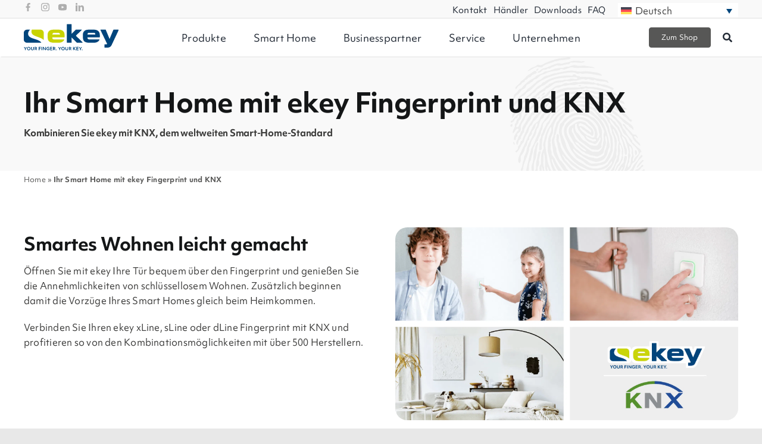

--- FILE ---
content_type: text/html; charset=UTF-8
request_url: https://www.ekey.net/ihr-smart-home-mit-ekey-fingerprint-und-knx/
body_size: 60914
content:







<!DOCTYPE html>
<html class="avada-html-layout-wide avada-html-header-position-top avada-is-100-percent-template" lang="de-DE" prefix="og: http://ogp.me/ns# fb: http://ogp.me/ns/fb#">
<head><meta http-equiv="Content-Type" content="text/html; charset=utf-8"/><script>if(navigator.userAgent.match(/MSIE|Internet Explorer/i)||navigator.userAgent.match(/Trident\/7\..*?rv:11/i)){var href=document.location.href;if(!href.match(/[?&]nowprocket/)){if(href.indexOf("?")==-1){if(href.indexOf("#")==-1){document.location.href=href+"?nowprocket=1"}else{document.location.href=href.replace("#","?nowprocket=1#")}}else{if(href.indexOf("#")==-1){document.location.href=href+"&nowprocket=1"}else{document.location.href=href.replace("#","&nowprocket=1#")}}}}</script><script>class RocketLazyLoadScripts{constructor(){this.triggerEvents=["keydown","mousedown","mousemove","touchmove","touchstart","touchend","wheel"],this.userEventHandler=this._triggerListener.bind(this),this.touchStartHandler=this._onTouchStart.bind(this),this.touchMoveHandler=this._onTouchMove.bind(this),this.touchEndHandler=this._onTouchEnd.bind(this),this.clickHandler=this._onClick.bind(this),this.interceptedClicks=[],window.addEventListener("pageshow",(e=>{this.persisted=e.persisted})),window.addEventListener("DOMContentLoaded",(()=>{this._preconnect3rdParties()})),this.delayedScripts={normal:[],async:[],defer:[]},this.allJQueries=[]}_addUserInteractionListener(e){document.hidden?e._triggerListener():(this.triggerEvents.forEach((t=>window.addEventListener(t,e.userEventHandler,{passive:!0}))),window.addEventListener("touchstart",e.touchStartHandler,{passive:!0}),window.addEventListener("mousedown",e.touchStartHandler),document.addEventListener("visibilitychange",e.userEventHandler))}_removeUserInteractionListener(){this.triggerEvents.forEach((e=>window.removeEventListener(e,this.userEventHandler,{passive:!0}))),document.removeEventListener("visibilitychange",this.userEventHandler)}_onTouchStart(e){"HTML"!==e.target.tagName&&(window.addEventListener("touchend",this.touchEndHandler),window.addEventListener("mouseup",this.touchEndHandler),window.addEventListener("touchmove",this.touchMoveHandler,{passive:!0}),window.addEventListener("mousemove",this.touchMoveHandler),e.target.addEventListener("click",this.clickHandler),this._renameDOMAttribute(e.target,"onclick","rocket-onclick"))}_onTouchMove(e){window.removeEventListener("touchend",this.touchEndHandler),window.removeEventListener("mouseup",this.touchEndHandler),window.removeEventListener("touchmove",this.touchMoveHandler,{passive:!0}),window.removeEventListener("mousemove",this.touchMoveHandler),e.target.removeEventListener("click",this.clickHandler),this._renameDOMAttribute(e.target,"rocket-onclick","onclick")}_onTouchEnd(e){window.removeEventListener("touchend",this.touchEndHandler),window.removeEventListener("mouseup",this.touchEndHandler),window.removeEventListener("touchmove",this.touchMoveHandler,{passive:!0}),window.removeEventListener("mousemove",this.touchMoveHandler)}_onClick(e){e.target.removeEventListener("click",this.clickHandler),this._renameDOMAttribute(e.target,"rocket-onclick","onclick"),this.interceptedClicks.push(e),e.preventDefault(),e.stopPropagation(),e.stopImmediatePropagation()}_replayClicks(){window.removeEventListener("touchstart",this.touchStartHandler,{passive:!0}),window.removeEventListener("mousedown",this.touchStartHandler),this.interceptedClicks.forEach((e=>{e.target.dispatchEvent(new MouseEvent("click",{view:e.view,bubbles:!0,cancelable:!0}))}))}_renameDOMAttribute(e,t,n){e.hasAttribute&&e.hasAttribute(t)&&(event.target.setAttribute(n,event.target.getAttribute(t)),event.target.removeAttribute(t))}_triggerListener(){this._removeUserInteractionListener(this),"loading"===document.readyState?document.addEventListener("DOMContentLoaded",this._loadEverythingNow.bind(this)):this._loadEverythingNow()}_preconnect3rdParties(){let e=[];document.querySelectorAll("script[type=rocketlazyloadscript]").forEach((t=>{if(t.hasAttribute("src")){const n=new URL(t.src).origin;n!==location.origin&&e.push({src:n,crossOrigin:t.crossOrigin||"module"===t.getAttribute("data-rocket-type")})}})),e=[...new Map(e.map((e=>[JSON.stringify(e),e]))).values()],this._batchInjectResourceHints(e,"preconnect")}async _loadEverythingNow(){this.lastBreath=Date.now(),this._delayEventListeners(),this._delayJQueryReady(this),this._handleDocumentWrite(),this._registerAllDelayedScripts(),this._preloadAllScripts(),await this._loadScriptsFromList(this.delayedScripts.normal),await this._loadScriptsFromList(this.delayedScripts.defer),await this._loadScriptsFromList(this.delayedScripts.async);try{await this._triggerDOMContentLoaded(),await this._triggerWindowLoad()}catch(e){}window.dispatchEvent(new Event("rocket-allScriptsLoaded")),this._replayClicks()}_registerAllDelayedScripts(){document.querySelectorAll("script[type=rocketlazyloadscript]").forEach((e=>{e.hasAttribute("src")?e.hasAttribute("async")&&!1!==e.async?this.delayedScripts.async.push(e):e.hasAttribute("defer")&&!1!==e.defer||"module"===e.getAttribute("data-rocket-type")?this.delayedScripts.defer.push(e):this.delayedScripts.normal.push(e):this.delayedScripts.normal.push(e)}))}async _transformScript(e){return await this._littleBreath(),new Promise((t=>{const n=document.createElement("script");[...e.attributes].forEach((e=>{let t=e.nodeName;"type"!==t&&("data-rocket-type"===t&&(t="type"),n.setAttribute(t,e.nodeValue))})),e.hasAttribute("src")?(n.addEventListener("load",t),n.addEventListener("error",t)):(n.text=e.text,t());try{e.parentNode.replaceChild(n,e)}catch(e){t()}}))}async _loadScriptsFromList(e){const t=e.shift();return t?(await this._transformScript(t),this._loadScriptsFromList(e)):Promise.resolve()}_preloadAllScripts(){this._batchInjectResourceHints([...this.delayedScripts.normal,...this.delayedScripts.defer,...this.delayedScripts.async],"preload")}_batchInjectResourceHints(e,t){var n=document.createDocumentFragment();e.forEach((e=>{if(e.src){const i=document.createElement("link");i.href=e.src,i.rel=t,"preconnect"!==t&&(i.as="script"),e.getAttribute&&"module"===e.getAttribute("data-rocket-type")&&(i.crossOrigin=!0),e.crossOrigin&&(i.crossOrigin=e.crossOrigin),n.appendChild(i)}})),document.head.appendChild(n)}_delayEventListeners(){let e={};function t(t,n){!function(t){function n(n){return e[t].eventsToRewrite.indexOf(n)>=0?"rocket-"+n:n}e[t]||(e[t]={originalFunctions:{add:t.addEventListener,remove:t.removeEventListener},eventsToRewrite:[]},t.addEventListener=function(){arguments[0]=n(arguments[0]),e[t].originalFunctions.add.apply(t,arguments)},t.removeEventListener=function(){arguments[0]=n(arguments[0]),e[t].originalFunctions.remove.apply(t,arguments)})}(t),e[t].eventsToRewrite.push(n)}function n(e,t){let n=e[t];Object.defineProperty(e,t,{get:()=>n||function(){},set(i){e["rocket"+t]=n=i}})}t(document,"DOMContentLoaded"),t(window,"DOMContentLoaded"),t(window,"load"),t(window,"pageshow"),t(document,"readystatechange"),n(document,"onreadystatechange"),n(window,"onload"),n(window,"onpageshow")}_delayJQueryReady(e){let t=window.jQuery;Object.defineProperty(window,"jQuery",{get:()=>t,set(n){if(n&&n.fn&&!e.allJQueries.includes(n)){n.fn.ready=n.fn.init.prototype.ready=function(t){e.domReadyFired?t.bind(document)(n):document.addEventListener("rocket-DOMContentLoaded",(()=>t.bind(document)(n)))};const t=n.fn.on;n.fn.on=n.fn.init.prototype.on=function(){if(this[0]===window){function e(e){return e.split(" ").map((e=>"load"===e||0===e.indexOf("load.")?"rocket-jquery-load":e)).join(" ")}"string"==typeof arguments[0]||arguments[0]instanceof String?arguments[0]=e(arguments[0]):"object"==typeof arguments[0]&&Object.keys(arguments[0]).forEach((t=>{delete Object.assign(arguments[0],{[e(t)]:arguments[0][t]})[t]}))}return t.apply(this,arguments),this},e.allJQueries.push(n)}t=n}})}async _triggerDOMContentLoaded(){this.domReadyFired=!0,await this._littleBreath(),document.dispatchEvent(new Event("rocket-DOMContentLoaded")),await this._littleBreath(),window.dispatchEvent(new Event("rocket-DOMContentLoaded")),await this._littleBreath(),document.dispatchEvent(new Event("rocket-readystatechange")),await this._littleBreath(),document.rocketonreadystatechange&&document.rocketonreadystatechange()}async _triggerWindowLoad(){await this._littleBreath(),window.dispatchEvent(new Event("rocket-load")),await this._littleBreath(),window.rocketonload&&window.rocketonload(),await this._littleBreath(),this.allJQueries.forEach((e=>e(window).trigger("rocket-jquery-load"))),await this._littleBreath();const e=new Event("rocket-pageshow");e.persisted=this.persisted,window.dispatchEvent(e),await this._littleBreath(),window.rocketonpageshow&&window.rocketonpageshow({persisted:this.persisted})}_handleDocumentWrite(){const e=new Map;document.write=document.writeln=function(t){const n=document.currentScript,i=document.createRange(),r=n.parentElement;let o=e.get(n);void 0===o&&(o=n.nextSibling,e.set(n,o));const s=document.createDocumentFragment();i.setStart(s,0),s.appendChild(i.createContextualFragment(t)),r.insertBefore(s,o)}}async _littleBreath(){Date.now()-this.lastBreath>45&&(await this._requestAnimFrame(),this.lastBreath=Date.now())}async _requestAnimFrame(){return document.hidden?new Promise((e=>setTimeout(e))):new Promise((e=>requestAnimationFrame(e)))}static run(){const e=new RocketLazyLoadScripts;e._addUserInteractionListener(e)}}RocketLazyLoadScripts.run();</script>
	<meta http-equiv="X-UA-Compatible" content="IE=edge" />
<script type="text/javascript">
/* <![CDATA[ */
 var gform;gform||(document.addEventListener("gform_main_scripts_loaded",function(){gform.scriptsLoaded=!0}),window.addEventListener("DOMContentLoaded",function(){gform.domLoaded=!0}),gform={domLoaded:!1,scriptsLoaded:!1,initializeOnLoaded:function(o){gform.domLoaded&&gform.scriptsLoaded?o():!gform.domLoaded&&gform.scriptsLoaded?window.addEventListener("DOMContentLoaded",o):document.addEventListener("gform_main_scripts_loaded",o)},hooks:{action:{},filter:{}},addAction:function(o,n,r,t){gform.addHook("action",o,n,r,t)},addFilter:function(o,n,r,t){gform.addHook("filter",o,n,r,t)},doAction:function(o){gform.doHook("action",o,arguments)},applyFilters:function(o){return gform.doHook("filter",o,arguments)},removeAction:function(o,n){gform.removeHook("action",o,n)},removeFilter:function(o,n,r){gform.removeHook("filter",o,n,r)},addHook:function(o,n,r,t,i){null==gform.hooks[o][n]&&(gform.hooks[o][n]=[]);var e=gform.hooks[o][n];null==i&&(i=n+"_"+e.length),gform.hooks[o][n].push({tag:i,callable:r,priority:t=null==t?10:t})},doHook:function(n,o,r){var t;if(r=Array.prototype.slice.call(r,1),null!=gform.hooks[n][o]&&((o=gform.hooks[n][o]).sort(function(o,n){return o.priority-n.priority}),o.forEach(function(o){"function"!=typeof(t=o.callable)&&(t=window[t]),"action"==n?t.apply(null,r):r[0]=t.apply(null,r)})),"filter"==n)return r[0]},removeHook:function(o,n,t,i){var r;null!=gform.hooks[o][n]&&(r=(r=gform.hooks[o][n]).filter(function(o,n,r){return!!(null!=i&&i!=o.tag||null!=t&&t!=o.priority)}),gform.hooks[o][n]=r)}}); 
/* ]]> */
</script>

	
	<meta name="viewport" content="width=device-width, initial-scale=1" />
	<meta name='robots' content='index, follow, max-image-preview:large, max-snippet:-1, max-video-preview:-1' />

	<!-- This site is optimized with the Yoast SEO Premium plugin v26.6 (Yoast SEO v26.8) - https://yoast.com/product/yoast-seo-premium-wordpress/ -->
	<title>Ihr Smart Home mit ekey Fingerprint und KNX - ekey - Europas Nr. 1 bei Fingerprint-Zutrittslösungen</title>
	<link rel="canonical" href="https://www.ekey.net/ihr-smart-home-mit-ekey-fingerprint-und-knx/" />
	<meta property="og:locale" content="de_DE" />
	<meta property="og:type" content="article" />
	<meta property="og:title" content="Ihr Smart Home mit ekey Fingerprint und KNX" />
	<meta property="og:url" content="https://www.ekey.net/ihr-smart-home-mit-ekey-fingerprint-und-knx/" />
	<meta property="og:site_name" content="ekey - Europas Nr. 1 bei Fingerprint-Zutrittslösungen" />
	<meta property="article:publisher" content="https://www.facebook.com/ekeybiometricsystems/" />
	<meta property="article:modified_time" content="2024-06-03T12:51:40+00:00" />
	<meta property="og:image" content="https://www.ekey.net/wp-content/uploads/ekey_Fingerprint_mit_KNX.png" />
	<meta property="og:image:width" content="1920" />
	<meta property="og:image:height" content="1080" />
	<meta property="og:image:type" content="image/png" />
	<meta name="twitter:card" content="summary_large_image" />
	<meta name="twitter:label1" content="Geschätzte Lesezeit" />
	<meta name="twitter:data1" content="11 Minuten" />
	<script type="application/ld+json" class="yoast-schema-graph">{"@context":"https://schema.org","@graph":[{"@type":"WebPage","@id":"https://www.ekey.net/ihr-smart-home-mit-ekey-fingerprint-und-knx/","url":"https://www.ekey.net/ihr-smart-home-mit-ekey-fingerprint-und-knx/","name":"Ihr Smart Home mit ekey Fingerprint und KNX - ekey - Europas Nr. 1 bei Fingerprint-Zutrittslösungen","isPartOf":{"@id":"https://www.ekey.net/#website"},"primaryImageOfPage":{"@id":"https://www.ekey.net/ihr-smart-home-mit-ekey-fingerprint-und-knx/#primaryimage"},"image":{"@id":"https://www.ekey.net/ihr-smart-home-mit-ekey-fingerprint-und-knx/#primaryimage"},"thumbnailUrl":"https://www.ekey.net/wp-content/uploads/ekey_Fingerprint_mit_KNX.png","datePublished":"2023-07-03T11:42:21+00:00","dateModified":"2024-06-03T12:51:40+00:00","breadcrumb":{"@id":"https://www.ekey.net/ihr-smart-home-mit-ekey-fingerprint-und-knx/#breadcrumb"},"inLanguage":"de","potentialAction":[{"@type":"ReadAction","target":["https://www.ekey.net/ihr-smart-home-mit-ekey-fingerprint-und-knx/"]}]},{"@type":"ImageObject","inLanguage":"de","@id":"https://www.ekey.net/ihr-smart-home-mit-ekey-fingerprint-und-knx/#primaryimage","url":"https://www.ekey.net/wp-content/uploads/ekey_Fingerprint_mit_KNX.png","contentUrl":"https://www.ekey.net/wp-content/uploads/ekey_Fingerprint_mit_KNX.png","width":1920,"height":1080},{"@type":"BreadcrumbList","@id":"https://www.ekey.net/ihr-smart-home-mit-ekey-fingerprint-und-knx/#breadcrumb","itemListElement":[{"@type":"ListItem","position":1,"name":"Home","item":"https://www.ekey.net/"},{"@type":"ListItem","position":2,"name":"Ihr Smart Home mit ekey Fingerprint und KNX"}]},{"@type":"WebSite","@id":"https://www.ekey.net/#website","url":"https://www.ekey.net/","name":"ekey - Europas Nr. 1 bei Fingerprint-Zutrittslösungen","description":"","publisher":{"@id":"https://www.ekey.net/#organization"},"potentialAction":[{"@type":"SearchAction","target":{"@type":"EntryPoint","urlTemplate":"https://www.ekey.net/?s={search_term_string}"},"query-input":{"@type":"PropertyValueSpecification","valueRequired":true,"valueName":"search_term_string"}}],"inLanguage":"de"},{"@type":"Organization","@id":"https://www.ekey.net/#organization","name":"ekey biometric systems GmbH","url":"https://www.ekey.net/","logo":{"@type":"ImageObject","inLanguage":"de","@id":"https://www.ekey.net/#/schema/logo/image/","url":"https://www.ekey.net/wp-content/uploads/logo_02.png","contentUrl":"https://www.ekey.net/wp-content/uploads/logo_02.png","width":696,"height":696,"caption":"ekey biometric systems GmbH"},"image":{"@id":"https://www.ekey.net/#/schema/logo/image/"},"sameAs":["https://www.facebook.com/ekeybiometricsystems/"],"description":"ekey startete im Jahr 2002 und ist heute Europas Nr. 1 bei Fingerprint-Zutrittslösungen. Denn während Schlüssel, Karten und Codes verloren, vergessen oder gestohlen werden können, ist der Finger immer dabei.","email":"office@ekey.net","telephone":"+43 732 890 500 – 0","numberOfEmployees":{"@type":"QuantitativeValue","minValue":"51","maxValue":"200"}}]}</script>
	<!-- / Yoast SEO Premium plugin. -->


<link rel='dns-prefetch' href='//www.ekey.net' />
<link rel='dns-prefetch' href='//cdn.jsdelivr.net' />
<link rel='dns-prefetch' href='//www.google.com' />
<link rel='dns-prefetch' href='//use.typekit.net' />

					<link rel="shortcut icon" href="https://www.ekey.net/wp-content/uploads/fav64.png.webp" type="image/x-icon" />
		
					<!-- Apple Touch Icon -->
			<link rel="apple-touch-icon" sizes="180x180" href="https://www.ekey.net/wp-content/uploads/ekey_favicon_180.png">
		
					<!-- Android Icon -->
			<link rel="icon" sizes="192x192" href="https://www.ekey.net/wp-content/uploads/ekey_favicon_192.png">
		
					<!-- MS Edge Icon -->
			<meta name="msapplication-TileImage" content="https://www.ekey.net/wp-content/uploads/ekey_favicon_270.png">
									<meta name="description" content="Kombinieren Sie ekey mit KNX, dem weltweiten Smart-Home-Standard        Smartes Wohnen leicht gemacht 

Öffnen Sie mit ekey Ihre Tür bequem über den Fingerprint und genießen Sie die Annehmlichkeiten von schlüssellosem Wohnen. Zusätzlich beginnen damit die Vorzüge Ihres Smart Homes gleich beim Heimkommen.

Verbinden Sie Ihren ekey xLine, sLine oder"/>
				
		<meta property="og:locale" content="de_DE"/>
		<meta property="og:type" content="article"/>
		<meta property="og:site_name" content="ekey - Europas Nr. 1 bei Fingerprint-Zutrittslösungen"/>
		<meta property="og:title" content="Ihr Smart Home mit ekey Fingerprint und KNX - ekey - Europas Nr. 1 bei Fingerprint-Zutrittslösungen"/>
				<meta property="og:description" content="Kombinieren Sie ekey mit KNX, dem weltweiten Smart-Home-Standard        Smartes Wohnen leicht gemacht 

Öffnen Sie mit ekey Ihre Tür bequem über den Fingerprint und genießen Sie die Annehmlichkeiten von schlüssellosem Wohnen. Zusätzlich beginnen damit die Vorzüge Ihres Smart Homes gleich beim Heimkommen.

Verbinden Sie Ihren ekey xLine, sLine oder"/>
				<meta property="og:url" content="https://www.ekey.net/ihr-smart-home-mit-ekey-fingerprint-und-knx/"/>
													<meta property="article:modified_time" content="2024-06-03T12:51:40+01:00"/>
											<meta property="og:image" content="https://www.ekey.net/wp-content/uploads/ekey_Fingerprint_mit_KNX.png"/>
		<meta property="og:image:width" content="1920"/>
		<meta property="og:image:height" content="1080"/>
		<meta property="og:image:type" content="image/png"/>
				<style id='wp-img-auto-sizes-contain-inline-css' type='text/css'>
img:is([sizes=auto i],[sizes^="auto," i]){contain-intrinsic-size:3000px 1500px}
/*# sourceURL=wp-img-auto-sizes-contain-inline-css */
</style>
<link rel='stylesheet' id='wp-block-library-css' href='https://www.ekey.net/wp-includes/css/dist/block-library/style.min.css?ver=6.9' type='text/css' media='all' />
<style id='global-styles-inline-css' type='text/css'>
:root{--wp--preset--aspect-ratio--square: 1;--wp--preset--aspect-ratio--4-3: 4/3;--wp--preset--aspect-ratio--3-4: 3/4;--wp--preset--aspect-ratio--3-2: 3/2;--wp--preset--aspect-ratio--2-3: 2/3;--wp--preset--aspect-ratio--16-9: 16/9;--wp--preset--aspect-ratio--9-16: 9/16;--wp--preset--color--black: #000000;--wp--preset--color--cyan-bluish-gray: #abb8c3;--wp--preset--color--white: #ffffff;--wp--preset--color--pale-pink: #f78da7;--wp--preset--color--vivid-red: #cf2e2e;--wp--preset--color--luminous-vivid-orange: #ff6900;--wp--preset--color--luminous-vivid-amber: #fcb900;--wp--preset--color--light-green-cyan: #7bdcb5;--wp--preset--color--vivid-green-cyan: #00d084;--wp--preset--color--pale-cyan-blue: #8ed1fc;--wp--preset--color--vivid-cyan-blue: #0693e3;--wp--preset--color--vivid-purple: #9b51e0;--wp--preset--color--awb-color-1: #ffffff;--wp--preset--color--awb-color-2: #f9f9fb;--wp--preset--color--awb-color-3: #e8e8e8;--wp--preset--color--awb-color-4: #00457c;--wp--preset--color--awb-color-5: #f9f9f9;--wp--preset--color--awb-color-6: #575756;--wp--preset--color--awb-color-7: #3c3c3b;--wp--preset--color--awb-color-8: #141617;--wp--preset--gradient--vivid-cyan-blue-to-vivid-purple: linear-gradient(135deg,rgb(6,147,227) 0%,rgb(155,81,224) 100%);--wp--preset--gradient--light-green-cyan-to-vivid-green-cyan: linear-gradient(135deg,rgb(122,220,180) 0%,rgb(0,208,130) 100%);--wp--preset--gradient--luminous-vivid-amber-to-luminous-vivid-orange: linear-gradient(135deg,rgb(252,185,0) 0%,rgb(255,105,0) 100%);--wp--preset--gradient--luminous-vivid-orange-to-vivid-red: linear-gradient(135deg,rgb(255,105,0) 0%,rgb(207,46,46) 100%);--wp--preset--gradient--very-light-gray-to-cyan-bluish-gray: linear-gradient(135deg,rgb(238,238,238) 0%,rgb(169,184,195) 100%);--wp--preset--gradient--cool-to-warm-spectrum: linear-gradient(135deg,rgb(74,234,220) 0%,rgb(151,120,209) 20%,rgb(207,42,186) 40%,rgb(238,44,130) 60%,rgb(251,105,98) 80%,rgb(254,248,76) 100%);--wp--preset--gradient--blush-light-purple: linear-gradient(135deg,rgb(255,206,236) 0%,rgb(152,150,240) 100%);--wp--preset--gradient--blush-bordeaux: linear-gradient(135deg,rgb(254,205,165) 0%,rgb(254,45,45) 50%,rgb(107,0,62) 100%);--wp--preset--gradient--luminous-dusk: linear-gradient(135deg,rgb(255,203,112) 0%,rgb(199,81,192) 50%,rgb(65,88,208) 100%);--wp--preset--gradient--pale-ocean: linear-gradient(135deg,rgb(255,245,203) 0%,rgb(182,227,212) 50%,rgb(51,167,181) 100%);--wp--preset--gradient--electric-grass: linear-gradient(135deg,rgb(202,248,128) 0%,rgb(113,206,126) 100%);--wp--preset--gradient--midnight: linear-gradient(135deg,rgb(2,3,129) 0%,rgb(40,116,252) 100%);--wp--preset--font-size--small: 11.25px;--wp--preset--font-size--medium: 20px;--wp--preset--font-size--large: 22.5px;--wp--preset--font-size--x-large: 42px;--wp--preset--font-size--normal: 15px;--wp--preset--font-size--xlarge: 30px;--wp--preset--font-size--huge: 45px;--wp--preset--spacing--20: 0.44rem;--wp--preset--spacing--30: 0.67rem;--wp--preset--spacing--40: 1rem;--wp--preset--spacing--50: 1.5rem;--wp--preset--spacing--60: 2.25rem;--wp--preset--spacing--70: 3.38rem;--wp--preset--spacing--80: 5.06rem;--wp--preset--shadow--natural: 6px 6px 9px rgba(0, 0, 0, 0.2);--wp--preset--shadow--deep: 12px 12px 50px rgba(0, 0, 0, 0.4);--wp--preset--shadow--sharp: 6px 6px 0px rgba(0, 0, 0, 0.2);--wp--preset--shadow--outlined: 6px 6px 0px -3px rgb(255, 255, 255), 6px 6px rgb(0, 0, 0);--wp--preset--shadow--crisp: 6px 6px 0px rgb(0, 0, 0);}:where(.is-layout-flex){gap: 0.5em;}:where(.is-layout-grid){gap: 0.5em;}body .is-layout-flex{display: flex;}.is-layout-flex{flex-wrap: wrap;align-items: center;}.is-layout-flex > :is(*, div){margin: 0;}body .is-layout-grid{display: grid;}.is-layout-grid > :is(*, div){margin: 0;}:where(.wp-block-columns.is-layout-flex){gap: 2em;}:where(.wp-block-columns.is-layout-grid){gap: 2em;}:where(.wp-block-post-template.is-layout-flex){gap: 1.25em;}:where(.wp-block-post-template.is-layout-grid){gap: 1.25em;}.has-black-color{color: var(--wp--preset--color--black) !important;}.has-cyan-bluish-gray-color{color: var(--wp--preset--color--cyan-bluish-gray) !important;}.has-white-color{color: var(--wp--preset--color--white) !important;}.has-pale-pink-color{color: var(--wp--preset--color--pale-pink) !important;}.has-vivid-red-color{color: var(--wp--preset--color--vivid-red) !important;}.has-luminous-vivid-orange-color{color: var(--wp--preset--color--luminous-vivid-orange) !important;}.has-luminous-vivid-amber-color{color: var(--wp--preset--color--luminous-vivid-amber) !important;}.has-light-green-cyan-color{color: var(--wp--preset--color--light-green-cyan) !important;}.has-vivid-green-cyan-color{color: var(--wp--preset--color--vivid-green-cyan) !important;}.has-pale-cyan-blue-color{color: var(--wp--preset--color--pale-cyan-blue) !important;}.has-vivid-cyan-blue-color{color: var(--wp--preset--color--vivid-cyan-blue) !important;}.has-vivid-purple-color{color: var(--wp--preset--color--vivid-purple) !important;}.has-black-background-color{background-color: var(--wp--preset--color--black) !important;}.has-cyan-bluish-gray-background-color{background-color: var(--wp--preset--color--cyan-bluish-gray) !important;}.has-white-background-color{background-color: var(--wp--preset--color--white) !important;}.has-pale-pink-background-color{background-color: var(--wp--preset--color--pale-pink) !important;}.has-vivid-red-background-color{background-color: var(--wp--preset--color--vivid-red) !important;}.has-luminous-vivid-orange-background-color{background-color: var(--wp--preset--color--luminous-vivid-orange) !important;}.has-luminous-vivid-amber-background-color{background-color: var(--wp--preset--color--luminous-vivid-amber) !important;}.has-light-green-cyan-background-color{background-color: var(--wp--preset--color--light-green-cyan) !important;}.has-vivid-green-cyan-background-color{background-color: var(--wp--preset--color--vivid-green-cyan) !important;}.has-pale-cyan-blue-background-color{background-color: var(--wp--preset--color--pale-cyan-blue) !important;}.has-vivid-cyan-blue-background-color{background-color: var(--wp--preset--color--vivid-cyan-blue) !important;}.has-vivid-purple-background-color{background-color: var(--wp--preset--color--vivid-purple) !important;}.has-black-border-color{border-color: var(--wp--preset--color--black) !important;}.has-cyan-bluish-gray-border-color{border-color: var(--wp--preset--color--cyan-bluish-gray) !important;}.has-white-border-color{border-color: var(--wp--preset--color--white) !important;}.has-pale-pink-border-color{border-color: var(--wp--preset--color--pale-pink) !important;}.has-vivid-red-border-color{border-color: var(--wp--preset--color--vivid-red) !important;}.has-luminous-vivid-orange-border-color{border-color: var(--wp--preset--color--luminous-vivid-orange) !important;}.has-luminous-vivid-amber-border-color{border-color: var(--wp--preset--color--luminous-vivid-amber) !important;}.has-light-green-cyan-border-color{border-color: var(--wp--preset--color--light-green-cyan) !important;}.has-vivid-green-cyan-border-color{border-color: var(--wp--preset--color--vivid-green-cyan) !important;}.has-pale-cyan-blue-border-color{border-color: var(--wp--preset--color--pale-cyan-blue) !important;}.has-vivid-cyan-blue-border-color{border-color: var(--wp--preset--color--vivid-cyan-blue) !important;}.has-vivid-purple-border-color{border-color: var(--wp--preset--color--vivid-purple) !important;}.has-vivid-cyan-blue-to-vivid-purple-gradient-background{background: var(--wp--preset--gradient--vivid-cyan-blue-to-vivid-purple) !important;}.has-light-green-cyan-to-vivid-green-cyan-gradient-background{background: var(--wp--preset--gradient--light-green-cyan-to-vivid-green-cyan) !important;}.has-luminous-vivid-amber-to-luminous-vivid-orange-gradient-background{background: var(--wp--preset--gradient--luminous-vivid-amber-to-luminous-vivid-orange) !important;}.has-luminous-vivid-orange-to-vivid-red-gradient-background{background: var(--wp--preset--gradient--luminous-vivid-orange-to-vivid-red) !important;}.has-very-light-gray-to-cyan-bluish-gray-gradient-background{background: var(--wp--preset--gradient--very-light-gray-to-cyan-bluish-gray) !important;}.has-cool-to-warm-spectrum-gradient-background{background: var(--wp--preset--gradient--cool-to-warm-spectrum) !important;}.has-blush-light-purple-gradient-background{background: var(--wp--preset--gradient--blush-light-purple) !important;}.has-blush-bordeaux-gradient-background{background: var(--wp--preset--gradient--blush-bordeaux) !important;}.has-luminous-dusk-gradient-background{background: var(--wp--preset--gradient--luminous-dusk) !important;}.has-pale-ocean-gradient-background{background: var(--wp--preset--gradient--pale-ocean) !important;}.has-electric-grass-gradient-background{background: var(--wp--preset--gradient--electric-grass) !important;}.has-midnight-gradient-background{background: var(--wp--preset--gradient--midnight) !important;}.has-small-font-size{font-size: var(--wp--preset--font-size--small) !important;}.has-medium-font-size{font-size: var(--wp--preset--font-size--medium) !important;}.has-large-font-size{font-size: var(--wp--preset--font-size--large) !important;}.has-x-large-font-size{font-size: var(--wp--preset--font-size--x-large) !important;}
/*# sourceURL=global-styles-inline-css */
</style>

<style id='classic-theme-styles-inline-css' type='text/css'>
/*! This file is auto-generated */
.wp-block-button__link{color:#fff;background-color:#32373c;border-radius:9999px;box-shadow:none;text-decoration:none;padding:calc(.667em + 2px) calc(1.333em + 2px);font-size:1.125em}.wp-block-file__button{background:#32373c;color:#fff;text-decoration:none}
/*# sourceURL=/wp-includes/css/classic-themes.min.css */
</style>
<link data-minify="1" rel='stylesheet' id='wpml-blocks-css' href='https://www.ekey.net/wp-content/cache/min/1/wp-content/plugins/sitepress-multilingual-cms/dist/css/blocks/styles.css?ver=1768919049' type='text/css' media='all' />
<link data-minify="1" rel='stylesheet' id='agile-store-locator-init-css' href='https://www.ekey.net/wp-content/cache/min/1/wp-content/plugins/agile-store-locator/public/css/init.css?ver=1768919049' type='text/css' media='all' />
<link data-minify="1" rel='stylesheet' id='ekeybionyxfaq-styles-css' href='https://www.ekey.net/wp-content/cache/min/1/wp-content/plugins/ekey-bionyxfaq/style.css?ver=1768919049' type='text/css' media='all' />
<link data-minify="1" rel='stylesheet' id='ekey-cloud-status-css' href='https://www.ekey.net/wp-content/cache/min/1/wp-content/plugins/ekey-cloudstatus/cloudstatus.css?ver=1768919049' type='text/css' media='all' />
<link data-minify="1" rel='stylesheet' id='dlc-css-css' href='https://www.ekey.net/wp-content/cache/min/1/wp-content/plugins/ekey-dlc/public/css/style.css?ver=1768919049' type='text/css' media='all' />
<link data-minify="1" rel='stylesheet' id='swiper-css-css' href='https://www.ekey.net/wp-content/cache/min/1/npm/swiper@11/swiper-bundle.min.css?ver=1768919049' type='text/css' media='all' />
<link data-minify="1" rel='stylesheet' id='ekey-partner-css-css' href='https://www.ekey.net/wp-content/cache/min/1/wp-content/plugins/ekey-door-partner/assets/css/partner-frontend.css?ver=1768919049' type='text/css' media='all' />
<link data-minify="1" rel='stylesheet' id='custom-css-css' href='https://www.ekey.net/wp-content/cache/min/1/wp-content/plugins/ekey-mediencenter/mediacenter.css?ver=1768919049' type='text/css' media='all' />
<link data-minify="1" rel='stylesheet' id='swiper-style-css' href='https://www.ekey.net/wp-content/cache/min/1/npm/swiper@11/swiper-bundle.min.css?ver=1768919049' type='text/css' media='all' />
<link data-minify="1" rel='stylesheet' id='ekeyomnicore-styles-css' href='https://www.ekey.net/wp-content/cache/min/1/wp-content/plugins/ekeyomnicore/assets/css/ekeyomnicore.css?ver=1768919049' type='text/css' media='all' />
<link rel='stylesheet' id='wpml-legacy-dropdown-click-0-css' href='https://www.ekey.net/wp-content/plugins/sitepress-multilingual-cms/templates/language-switchers/legacy-dropdown-click/style.min.css?ver=1' type='text/css' media='all' />
<link data-minify="1" rel='stylesheet' id='awb-adobe-external-style-css' href='https://www.ekey.net/wp-content/cache/min/1/yts8muk.css?ver=1768919049' type='text/css' media='all' />
<link data-minify="1" rel='stylesheet' id='child-style-css' href='https://www.ekey.net/wp-content/cache/min/1/wp-content/themes/ekey2023/style.css?ver=1768919049' type='text/css' media='all' />
<link data-minify="1" rel='stylesheet' id='wordpresscrm-layout-css' href='https://www.ekey.net/wp-content/cache/min/1/wp-content/plugins/integration-dynamics/resources/front/css/wordpresscrm.css?ver=1768919049' type='text/css' media='all' />
<link data-minify="1" rel='stylesheet' id='wordpresscrm-jquery-css' href='https://www.ekey.net/wp-content/cache/min/1/wp-content/plugins/integration-dynamics/resources/front/css/wordpresscrm-jqueryui-css.css?ver=1768919049' type='text/css' media='all' />
<link data-minify="1" rel='stylesheet' id='jquery-datetimepicker-css' href='https://www.ekey.net/wp-content/cache/min/1/wp-content/plugins/integration-dynamics/resources/front/css/jquery.datetimepicker.css?ver=1768919049' type='text/css' media='all' />
<link data-minify="1" rel='stylesheet' id='fusion-dynamic-css-css' href='https://www.ekey.net/wp-content/cache/min/1/wp-content/uploads/fusion-styles/4a97aa72c296bf3f31177c56666cce2b.min.css?ver=1768919049' type='text/css' media='all' />
<style id='rocket-lazyload-inline-css' type='text/css'>
.rll-youtube-player{position:relative;padding-bottom:56.23%;height:0;overflow:hidden;max-width:100%;}.rll-youtube-player:focus-within{outline: 2px solid currentColor;outline-offset: 5px;}.rll-youtube-player iframe{position:absolute;top:0;left:0;width:100%;height:100%;z-index:100;background:0 0}.rll-youtube-player img{bottom:0;display:block;left:0;margin:auto;max-width:100%;width:100%;position:absolute;right:0;top:0;border:none;height:auto;-webkit-transition:.4s all;-moz-transition:.4s all;transition:.4s all}.rll-youtube-player img:hover{-webkit-filter:brightness(75%)}.rll-youtube-player .play{height:100%;width:100%;left:0;top:0;position:absolute;background:url(https://www.ekey.net/wp-content/plugins/wp-rocket/assets/img/youtube.png) no-repeat center;background-color: transparent !important;cursor:pointer;border:none;}
/*# sourceURL=rocket-lazyload-inline-css */
</style>
<script type="text/javascript" id="wpml-cookie-js-extra">
/* <![CDATA[ */
var wpml_cookies = {"wp-wpml_current_language":{"value":"de","expires":1,"path":"/"}};
var wpml_cookies = {"wp-wpml_current_language":{"value":"de","expires":1,"path":"/"}};
//# sourceURL=wpml-cookie-js-extra
/* ]]> */
</script>
<script type="rocketlazyloadscript" data-rocket-type="text/javascript" src="https://www.ekey.net/wp-content/plugins/sitepress-multilingual-cms/res/js/cookies/language-cookie.js?ver=4.6.13" id="wpml-cookie-js" defer="defer" data-wp-strategy="defer"></script>
<script type="rocketlazyloadscript" data-rocket-type="text/javascript" src="https://www.ekey.net/wp-includes/js/jquery/jquery.min.js?ver=3.7.1" id="jquery-core-js"></script>
<script type="rocketlazyloadscript" data-rocket-type="text/javascript" src="https://www.ekey.net/wp-includes/js/jquery/jquery-migrate.min.js?ver=3.4.1" id="jquery-migrate-js" defer></script>
<script type="rocketlazyloadscript" data-rocket-type="text/javascript" src="https://www.ekey.net/wp-content/plugins/sitepress-multilingual-cms/templates/language-switchers/legacy-dropdown-click/script.min.js?ver=1" id="wpml-legacy-dropdown-click-0-js" defer></script>
<meta name="generator" content="WPML ver:4.6.13 stt:66,1,4,3,67,27,46;" />
<link rel="preload" href="https://www.ekey.net/wp-content/themes/Avada/includes/lib/assets/fonts/icomoon/awb-icons.woff" as="font" type="font/woff" crossorigin><link rel="preload" href="//www.ekey.net/wp-content/themes/Avada/includes/lib/assets/fonts/fontawesome/webfonts/fa-brands-400.woff2" as="font" type="font/woff2" crossorigin><link rel="preload" href="//www.ekey.net/wp-content/themes/Avada/includes/lib/assets/fonts/fontawesome/webfonts/fa-regular-400.woff2" as="font" type="font/woff2" crossorigin><link rel="preload" href="//www.ekey.net/wp-content/themes/Avada/includes/lib/assets/fonts/fontawesome/webfonts/fa-solid-900.woff2" as="font" type="font/woff2" crossorigin><style type="text/css" id="css-fb-visibility">@media screen and (max-width: 640px){.fusion-no-small-visibility{display:none !important;}body .sm-text-align-center{text-align:center !important;}body .sm-text-align-left{text-align:left !important;}body .sm-text-align-right{text-align:right !important;}body .sm-flex-align-center{justify-content:center !important;}body .sm-flex-align-flex-start{justify-content:flex-start !important;}body .sm-flex-align-flex-end{justify-content:flex-end !important;}body .sm-mx-auto{margin-left:auto !important;margin-right:auto !important;}body .sm-ml-auto{margin-left:auto !important;}body .sm-mr-auto{margin-right:auto !important;}body .fusion-absolute-position-small{position:absolute;top:auto;width:100%;}.awb-sticky.awb-sticky-small{ position: sticky; top: var(--awb-sticky-offset,0); }}@media screen and (min-width: 641px) and (max-width: 1024px){.fusion-no-medium-visibility{display:none !important;}body .md-text-align-center{text-align:center !important;}body .md-text-align-left{text-align:left !important;}body .md-text-align-right{text-align:right !important;}body .md-flex-align-center{justify-content:center !important;}body .md-flex-align-flex-start{justify-content:flex-start !important;}body .md-flex-align-flex-end{justify-content:flex-end !important;}body .md-mx-auto{margin-left:auto !important;margin-right:auto !important;}body .md-ml-auto{margin-left:auto !important;}body .md-mr-auto{margin-right:auto !important;}body .fusion-absolute-position-medium{position:absolute;top:auto;width:100%;}.awb-sticky.awb-sticky-medium{ position: sticky; top: var(--awb-sticky-offset,0); }}@media screen and (min-width: 1025px){.fusion-no-large-visibility{display:none !important;}body .lg-text-align-center{text-align:center !important;}body .lg-text-align-left{text-align:left !important;}body .lg-text-align-right{text-align:right !important;}body .lg-flex-align-center{justify-content:center !important;}body .lg-flex-align-flex-start{justify-content:flex-start !important;}body .lg-flex-align-flex-end{justify-content:flex-end !important;}body .lg-mx-auto{margin-left:auto !important;margin-right:auto !important;}body .lg-ml-auto{margin-left:auto !important;}body .lg-mr-auto{margin-right:auto !important;}body .fusion-absolute-position-large{position:absolute;top:auto;width:100%;}.awb-sticky.awb-sticky-large{ position: sticky; top: var(--awb-sticky-offset,0); }}</style>
<!-- Meta Pixel Code -->
<script type="rocketlazyloadscript" data-rocket-type='text/javascript'>
!function(f,b,e,v,n,t,s){if(f.fbq)return;n=f.fbq=function(){n.callMethod?
n.callMethod.apply(n,arguments):n.queue.push(arguments)};if(!f._fbq)f._fbq=n;
n.push=n;n.loaded=!0;n.version='2.0';n.queue=[];t=b.createElement(e);t.async=!0;
t.src=v;s=b.getElementsByTagName(e)[0];s.parentNode.insertBefore(t,s)}(window,
document,'script','https://connect.facebook.net/en_US/fbevents.js?v=next');
</script>
<!-- End Meta Pixel Code -->

      <script type="rocketlazyloadscript" data-rocket-type='text/javascript'>
        var url = window.location.origin + '?ob=open-bridge';
        fbq('set', 'openbridge', '249851965638920', url);
      </script>
    <script type="rocketlazyloadscript" data-rocket-type='text/javascript'>fbq('init', '249851965638920', {}, {
    "agent": "wordpress-6.9-4.0.1"
})</script><script type="rocketlazyloadscript" data-rocket-type='text/javascript'>
    fbq('track', 'PageView', []);
  </script>
<!-- Meta Pixel Code -->
<noscript>
<img height="1" width="1" style="display:none" alt="fbpx"
src="https://www.facebook.com/tr?id=249851965638920&ev=PageView&noscript=1" />
</noscript>
<!-- End Meta Pixel Code -->
<link rel="icon" href="https://www.ekey.net/wp-content/uploads/cropped-ekey_favicon_270-32x32.png" sizes="32x32" />
<link rel="icon" href="https://www.ekey.net/wp-content/uploads/cropped-ekey_favicon_270-192x192.png" sizes="192x192" />
<link rel="apple-touch-icon" href="https://www.ekey.net/wp-content/uploads/cropped-ekey_favicon_270-180x180.png" />
<meta name="msapplication-TileImage" content="https://www.ekey.net/wp-content/uploads/cropped-ekey_favicon_270-270x270.png" />
		<script type="rocketlazyloadscript" data-rocket-type="text/javascript">
			var doc = document.documentElement;
			doc.setAttribute( 'data-useragent', navigator.userAgent );
		</script>
		<link rel="alternate" hreflang="x-default" href="https://www.ekey.net/en/"/>
<link rel="alternate" hreflang="de" href="https://www.ekey.net/"/>
<link rel="alternate" hreflang="de-at" href="https://www.ekey.net/"/>
<link rel="alternate" hreflang="en" href="https://www.ekey.net/en/"/>
<link rel="alternate" hreflang="fr" href="https://www.ekey.net/fr/"/>
<link rel="alternate" hreflang="it" href="https://www.ekey.net/it/"/>
<link rel="alternate" hreflang="sl" href="https://www.ekey.net/sl/"/>
<link rel="alternate" hreflang="de-ch" href="https://www.ekey.net/de_ch/"/>

<script type="rocketlazyloadscript">if(!("gdprAppliesGlobally" in window)){window.gdprAppliesGlobally=true}if(!("cmp_id" in window)||window.cmp_id<1){window.cmp_id=0}if(!("cmp_cdid" in window)){window.cmp_cdid="679b306871020"}if(!("cmp_params" in window)){window.cmp_params=""}if(!("cmp_host" in window)){window.cmp_host="c.delivery.consentmanager.net"}if(!("cmp_cdn" in window)){window.cmp_cdn="cdn.consentmanager.net"}if(!("cmp_proto" in window)){window.cmp_proto="https:"}if(!("cmp_codesrc" in window)){window.cmp_codesrc="0"}window.cmp_getsupportedLangs=function(){var b=["DE","EN","FR","IT","NO","DA","FI","ES","PT","RO","BG","ET","EL","GA","HR","LV","LT","MT","NL","PL","SV","SK","SL","CS","HU","RU","SR","ZH","TR","UK","AR","BS"];if("cmp_customlanguages" in window){for(var a=0;a<window.cmp_customlanguages.length;a++){b.push(window.cmp_customlanguages[a].l.toUpperCase())}}return b};window.cmp_getRTLLangs=function(){var a=["AR"];if("cmp_customlanguages" in window){for(var b=0;b<window.cmp_customlanguages.length;b++){if("r" in window.cmp_customlanguages[b]&&window.cmp_customlanguages[b].r){a.push(window.cmp_customlanguages[b].l)}}}return a};window.cmp_getlang=function(a){if(typeof(a)!="boolean"){a=true}if(a&&typeof(cmp_getlang.usedlang)=="string"&&cmp_getlang.usedlang!==""){return cmp_getlang.usedlang}return window.cmp_getlangs()[0]};window.cmp_extractlang=function(a){if(a.indexOf("cmplang=")!=-1){a=a.substr(a.indexOf("cmplang=")+8,2).toUpperCase();if(a.indexOf("&")!=-1){a=a.substr(0,a.indexOf("&"))}}else{a=""}return a};window.cmp_getlangs=function(){var g=window.cmp_getsupportedLangs();var c=[];var f=location.hash;var e=location.search;var j="cmp_params" in window?window.cmp_params:"";var a="languages" in navigator?navigator.languages:[];if(cmp_extractlang(f)!=""){c.push(cmp_extractlang(f))}else{if(cmp_extractlang(e)!=""){c.push(cmp_extractlang(e))}else{if(cmp_extractlang(j)!=""){c.push(cmp_extractlang(j))}else{if("cmp_setlang" in window&&window.cmp_setlang!=""){c.push(window.cmp_setlang.toUpperCase())}else{if("cmp_langdetect" in window&&window.cmp_langdetect==1){c.push(window.cmp_getPageLang())}else{if(a.length>0){for(var d=0;d<a.length;d++){c.push(a[d])}}if("language" in navigator){c.push(navigator.language)}if("userLanguage" in navigator){c.push(navigator.userLanguage)}}}}}}var h=[];for(var d=0;d<c.length;d++){var b=c[d].toUpperCase();if(b.length<2){continue}if(g.indexOf(b)!=-1){h.push(b)}else{if(b.indexOf("-")!=-1){b=b.substr(0,2)}if(g.indexOf(b)!=-1){h.push(b)}}}if(h.length==0&&typeof(cmp_getlang.defaultlang)=="string"&&cmp_getlang.defaultlang!==""){return[cmp_getlang.defaultlang.toUpperCase()]}else{return h.length>0?h:["EN"]}};window.cmp_getPageLangs=function(){var a=window.cmp_getXMLLang();if(a!=""){a=[a.toUpperCase()]}else{a=[]}a=a.concat(window.cmp_getLangsFromURL());return a.length>0?a:["EN"]};window.cmp_getPageLang=function(){var a=window.cmp_getPageLangs();return a.length>0?a[0]:""};window.cmp_getLangsFromURL=function(){var c=window.cmp_getsupportedLangs();var b=location;var m="toUpperCase";var g=b.hostname[m]()+".";var a=b.pathname[m]()+"/";var f=[];for(var e=0;e<c.length;e++){var j=a.substring(0,c[e].length+1);if(g.substring(0,c[e].length+1)==c[e]+"."){f.push(c[e][m]())}else{if(c[e].length==5){var k=c[e].substring(3,5)+"-"+c[e].substring(0,2);if(g.substring(0,k.length+1)==k+"."){f.push(c[e][m]())}}else{if(j==c[e]+"/"||j=="/"+c[e]){f.push(c[e][m]())}else{if(j==c[e].replace("-","/")+"/"||j=="/"+c[e].replace("-","/")){f.push(c[e][m]())}else{if(c[e].length==5){var k=c[e].substring(3,5)+"-"+c[e].substring(0,2);var h=a.substring(0,k.length+1);if(h==k+"/"||h==k.replace("-","/")+"/"){f.push(c[e][m]())}}}}}}}return f};window.cmp_getXMLLang=function(){var c=document.getElementsByTagName("html");if(c.length>0){var c=c[0]}else{c=document.documentElement}if(c&&c.getAttribute){var a=c.getAttribute("xml:lang");if(typeof(a)!="string"||a==""){a=c.getAttribute("lang")}if(typeof(a)=="string"&&a!=""){var b=window.cmp_getsupportedLangs();return b.indexOf(a.toUpperCase())!=-1||b.indexOf(a.substr(0,2).toUpperCase())!=-1?a:""}else{return""}}};(function(){var B=document;var C=B.getElementsByTagName;var o=window;var t="";var h="";var k="";var D=function(e){var i="cmp_"+e;e="cmp"+e+"=";var d="";var l=e.length;var G=location;var H=G.hash;var w=G.search;var u=H.indexOf(e);var F=w.indexOf(e);if(u!=-1){d=H.substring(u+l,9999)}else{if(F!=-1){d=w.substring(F+l,9999)}else{return i in o&&typeof(o[i])!=="function"?o[i]:""}}var E=d.indexOf("&");if(E!=-1){d=d.substring(0,E)}return d};var j=D("lang");if(j!=""){t=j;k=t}else{if("cmp_getlang" in o){t=o.cmp_getlang().toLowerCase();h=o.cmp_getlangs().slice(0,3).join("_");k=o.cmp_getPageLangs().slice(0,3).join("_");if("cmp_customlanguages" in o){var m=o.cmp_customlanguages;for(var x=0;x<m.length;x++){var a=m[x].l.toLowerCase();if(a==t){t="en"}}}}}var q=("cmp_proto" in o)?o.cmp_proto:"https:";if(q!="http:"&&q!="https:"){q="https:"}var n=("cmp_ref" in o)?o.cmp_ref:location.href;if(n.length>300){n=n.substring(0,300)}var z=function(d){var I=B.createElement("script");I.setAttribute("data-cmp-ab","1");I.type="text/javascript";I.async=true;I.src=d;var H=["body","div","span","script","head"];var w="currentScript";var F="parentElement";var l="appendChild";var G="body";if(B[w]&&B[w][F]){B[w][F][l](I)}else{if(B[G]){B[G][l](I)}else{for(var u=0;u<H.length;u++){var E=C(H[u]);if(E.length>0){E[0][l](I);break}}}}};var b=D("design");var c=D("regulationkey");var y=D("gppkey");var s=D("att");var f=o.encodeURIComponent;var g=false;try{g=B.cookie.length>0}catch(A){g=false}var p=q+"//"+o.cmp_host+"/delivery/cmp.php?";p+=("cmp_id" in o&&o.cmp_id>0?"id="+o.cmp_id:"")+("cmp_cdid" in o?"&cdid="+o.cmp_cdid:"")+"&h="+f(n);p+=(b!=""?"&cmpdesign="+f(b):"")+(c!=""?"&cmpregulationkey="+f(c):"")+(y!=""?"&cmpgppkey="+f(y):"");p+=(s!=""?"&cmpatt="+f(s):"")+("cmp_params" in o?"&"+o.cmp_params:"")+(g?"&__cmpfcc=1":"");z(p+"&l="+f(t)+"&ls="+f(h)+"&lp="+f(k)+"&o="+(new Date()).getTime());var r="js";var v=D("debugunminimized")!=""?"":".min";if(D("debugcoverage")=="1"){r="instrumented";v=""}if(D("debugtest")=="1"){r="jstests";v=""}z(q+"//"+o.cmp_cdn+"/delivery/"+r+"/cmp_final"+v+".js")})();window.cmp_addFrame=function(b){if(!window.frames[b]){if(document.body){var a=document.createElement("iframe");a.style.cssText="display:none";if("cmp_cdn" in window&&"cmp_ultrablocking" in window&&window.cmp_ultrablocking>0){a.src="//"+window.cmp_cdn+"/delivery/empty.html"}a.name=b;a.setAttribute("title","Intentionally hidden, please ignore");a.setAttribute("role","none");a.setAttribute("tabindex","-1");document.body.appendChild(a)}else{window.setTimeout(window.cmp_addFrame,10,b)}}};window.cmp_rc=function(c,b){var l="";try{l=document.cookie}catch(h){l=""}var j="";var f=0;var g=false;while(l!=""&&f<100){f++;while(l.substr(0,1)==" "){l=l.substr(1,l.length)}var k=l.substring(0,l.indexOf("="));if(l.indexOf(";")!=-1){var m=l.substring(l.indexOf("=")+1,l.indexOf(";"))}else{var m=l.substr(l.indexOf("=")+1,l.length)}if(c==k){j=m;g=true}var d=l.indexOf(";")+1;if(d==0){d=l.length}l=l.substring(d,l.length)}if(!g&&typeof(b)=="string"){j=b}return(j)};window.cmp_stub=function(){var a=arguments;__cmp.a=__cmp.a||[];if(!a.length){return __cmp.a}else{if(a[0]==="ping"){if(a[1]===2){a[2]({gdprApplies:gdprAppliesGlobally,cmpLoaded:false,cmpStatus:"stub",displayStatus:"hidden",apiVersion:"2.2",cmpId:31},true)}else{a[2](false,true)}}else{if(a[0]==="getUSPData"){a[2]({version:1,uspString:window.cmp_rc("__cmpccpausps","1---")},true)}else{if(a[0]==="getTCData"){__cmp.a.push([].slice.apply(a))}else{if(a[0]==="addEventListener"||a[0]==="removeEventListener"){__cmp.a.push([].slice.apply(a))}else{if(a.length==4&&a[3]===false){a[2]({},false)}else{__cmp.a.push([].slice.apply(a))}}}}}}};window.cmp_gpp_ping=function(){return{gppVersion:"1.1",cmpStatus:"stub",cmpDisplayStatus:"hidden",signalStatus:"not ready",supportedAPIs:["2:tcfeuv2","5:tcfcav1","7:usnat","8:usca","9:usva","10:usco","11:usut","12:usct"],cmpId:31,sectionList:[],applicableSections:[0],gppString:"",parsedSections:{}}};window.cmp_dsastub=function(){var a=arguments;a[0]="dsa."+a[0];window.cmp_gppstub(a)};window.cmp_gppstub=function(){var c=arguments;__gpp.q=__gpp.q||[];if(!c.length){return __gpp.q}var h=c[0];var g=c.length>1?c[1]:null;var f=c.length>2?c[2]:null;var a=null;var j=false;if(h==="ping"){a=window.cmp_gpp_ping();j=true}else{if(h==="addEventListener"){__gpp.e=__gpp.e||[];if(!("lastId" in __gpp)){__gpp.lastId=0}__gpp.lastId++;var d=__gpp.lastId;__gpp.e.push({id:d,callback:g});a={eventName:"listenerRegistered",listenerId:d,data:true,pingData:window.cmp_gpp_ping()};j=true}else{if(h==="removeEventListener"){__gpp.e=__gpp.e||[];a=false;for(var e=0;e<__gpp.e.length;e++){if(__gpp.e[e].id==f){__gpp.e[e].splice(e,1);a=true;break}}j=true}else{__gpp.q.push([].slice.apply(c))}}}if(a!==null&&typeof(g)==="function"){g(a,j)}};window.cmp_msghandler=function(d){var a=typeof d.data==="string";try{var c=a?JSON.parse(d.data):d.data}catch(f){var c=null}if(typeof(c)==="object"&&c!==null&&"__cmpCall" in c){var b=c.__cmpCall;window.__cmp(b.command,b.parameter,function(h,g){var e={__cmpReturn:{returnValue:h,success:g,callId:b.callId}};d.source.postMessage(a?JSON.stringify(e):e,"*")})}if(typeof(c)==="object"&&c!==null&&"__uspapiCall" in c){var b=c.__uspapiCall;window.__uspapi(b.command,b.version,function(h,g){var e={__uspapiReturn:{returnValue:h,success:g,callId:b.callId}};d.source.postMessage(a?JSON.stringify(e):e,"*")})}if(typeof(c)==="object"&&c!==null&&"__tcfapiCall" in c){var b=c.__tcfapiCall;window.__tcfapi(b.command,b.version,function(h,g){var e={__tcfapiReturn:{returnValue:h,success:g,callId:b.callId}};d.source.postMessage(a?JSON.stringify(e):e,"*")},b.parameter)}if(typeof(c)==="object"&&c!==null&&"__gppCall" in c){var b=c.__gppCall;window.__gpp(b.command,function(h,g){var e={__gppReturn:{returnValue:h,success:g,callId:b.callId}};d.source.postMessage(a?JSON.stringify(e):e,"*")},"parameter" in b?b.parameter:null,"version" in b?b.version:1)}if(typeof(c)==="object"&&c!==null&&"__dsaCall" in c){var b=c.__dsaCall;window.__dsa(b.command,function(h,g){var e={__dsaReturn:{returnValue:h,success:g,callId:b.callId}};d.source.postMessage(a?JSON.stringify(e):e,"*")},"parameter" in b?b.parameter:null,"version" in b?b.version:1)}};window.cmp_setStub=function(a){if(!(a in window)||(typeof(window[a])!=="function"&&typeof(window[a])!=="object"&&(typeof(window[a])==="undefined"||window[a]!==null))){window[a]=window.cmp_stub;window[a].msgHandler=window.cmp_msghandler;window.addEventListener("message",window.cmp_msghandler,false)}};window.cmp_setGppStub=function(a){if(!(a in window)||(typeof(window[a])!=="function"&&typeof(window[a])!=="object"&&(typeof(window[a])==="undefined"||window[a]!==null))){window[a]=window.cmp_gppstub;window[a].msgHandler=window.cmp_msghandler;window.addEventListener("message",window.cmp_msghandler,false)}};if(!("cmp_noiframepixel" in window)){window.cmp_addFrame("__cmpLocator")}if((!("cmp_disableusp" in window)||!window.cmp_disableusp)&&!("cmp_noiframepixel" in window)){window.cmp_addFrame("__uspapiLocator")}if((!("cmp_disabletcf" in window)||!window.cmp_disabletcf)&&!("cmp_noiframepixel" in window)){window.cmp_addFrame("__tcfapiLocator")}if((!("cmp_disablegpp" in window)||!window.cmp_disablegpp)&&!("cmp_noiframepixel" in window)){window.cmp_addFrame("__gppLocator")}if((!("cmp_disabledsa" in window)||!window.cmp_disabledsa)&&!("cmp_noiframepixel" in window)){window.cmp_addFrame("__dsaLocator")}window.cmp_setStub("__cmp");if(!("cmp_disabletcf" in window)||!window.cmp_disabletcf){window.cmp_setStub("__tcfapi")}if(!("cmp_disableusp" in window)||!window.cmp_disableusp){window.cmp_setStub("__uspapi")}if(!("cmp_disablegpp" in window)||!window.cmp_disablegpp){window.cmp_setGppStub("__gpp")}if(!("cmp_disabledsa" in window)||!window.cmp_disabledsa){window.cmp_setGppStub("__dsa")};</script>

<script type="rocketlazyloadscript">
  window.dataLayer = window.dataLayer || [];
  function gtag(){dataLayer.push(arguments);}
 
  gtag('consent', 'default', {
    'ad_storage': 'denied',
    'analytics_storage': 'denied',
    'ad_user_data':'denied',
    'ad_personalization': 'denied',
    'wait_for_update': 500
  });
 
  dataLayer.push({
    'event': 'default_consent'
  });
</script>

<!-- Google tag (gtag.js) -->
<script type="rocketlazyloadscript" async src="https://www.googletagmanager.com/gtag/js?id=G-TWYQRTPEB8"></script>
<script type="rocketlazyloadscript">
window.dataLayer = window.dataLayer || [];
function gtag(){dataLayer.push(arguments);}
gtag('js', new Date());
gtag('config', 'G-TWYQRTPEB8');
</script>

<!-- Google Tag Manager -->
<script type="rocketlazyloadscript">(function(w,d,s,l,i){w[l]=w[l]||[];w[l].push({'gtm.start':
new Date().getTime(),event:'gtm.js'});var f=d.getElementsByTagName(s)[0],
j=d.createElement(s),dl=l!='dataLayer'?'&l='+l:'';j.async=true;j.src=
'https://www.googletagmanager.com/gtm.js?id='+i+dl;f.parentNode.insertBefore(j,f);
})(window,document,'script','dataLayer','GTM-TMT36TW');</script>
<!-- End Google Tag Manager -->

<script type="rocketlazyloadscript">
(function(w,d,t,r,u){var f,n,i;w[u]=w[u]||[],f=function(){var o={ti:"343043873", enableAutoSpaTracking: true};o.q=w[u],w[u]=new UET(o),w[u].push("pageLoad")},n=d.createElement(t),n.src=r,n.async=1,n.onload=n.onreadystatechange=function(){var s=this.readyState;s&&s!=="loaded"&&s!=="complete"||(f(),n.onload=n.onreadystatechange=null)},i=d.getElementsByTagName(t)[0],i.parentNode.insertBefore(n,i)})(window,document,"script","//bat.bing.com/bat.js","uetq");</script>

<!-- Matomo -->
<script type="rocketlazyloadscript">
  var _paq = window._paq = window._paq || [];
  /* tracker methods like "setCustomDimension" should be called before "trackPageView" */
  _paq.push(['trackPageView']);
  _paq.push(['enableLinkTracking']);
  (function() {
    var u="//live.ekey.net/";
    _paq.push(['setTrackerUrl', u+'matomo.php']);
    _paq.push(['setSiteId', '1']);
    var d=document, g=d.createElement('script'), s=d.getElementsByTagName('script')[0];
    g.async=true; g.src=u+'matomo.js'; s.parentNode.insertBefore(g,s);
  })();
</script>
<!-- End Matomo Code --><noscript><style id="rocket-lazyload-nojs-css">.rll-youtube-player, [data-lazy-src]{display:none !important;}</style></noscript>
	<script type="rocketlazyloadscript" src="https://unpkg.com/@lottiefiles/lottie-player@latest/dist/lottie-player.js" defer></script>
<script type="rocketlazyloadscript">
    (function(g,e,o,t,a,r,ge,tl,y,s){
    t=g.getElementsByTagName(e)[0];y=g.createElement(e);y.async=true;
    y.src='https://g10696554090.co/gr?id=-NpZ9OC1IBme7dncVKvg&bots=disallow&refurl='+g.referrer+'&winurl='+encodeURIComponent(window.location);
    t.parentNode.insertBefore(y,t);
    })(document,'script');
    </script>

<script type="rocketlazyloadscript">
(function(g,e,o,t,a,r,ge,tl,y){
t=g.getElementsByTagName(e)[0];y=g.createElement(e);y.async=true;
y.src='https://g1980843351.co/ga?id=-Nde0y4IMNXs4hEgPr_K&refurl='+g.referrer+'&winurl='+encodeURIComponent(window.location);
t.parentNode.insertBefore(y,t);
})(document,'script');
</script><link data-minify="1" rel='stylesheet' id='owl_carousel_css-css' href='https://www.ekey.net/wp-content/cache/min/1/wp-content/plugins/slide-anything/owl-carousel/owl.carousel.css?ver=1768923589' type='text/css' media='all' />
<link data-minify="1" rel='stylesheet' id='owl_theme_css-css' href='https://www.ekey.net/wp-content/cache/min/1/wp-content/plugins/slide-anything/owl-carousel/sa-owl-theme.css?ver=1768923589' type='text/css' media='all' />
<link rel='stylesheet' id='owl_animate_css-css' href='https://www.ekey.net/wp-content/plugins/slide-anything/owl-carousel/animate.min.css?ver=2.0' type='text/css' media='all' />
<link data-minify="1" rel='stylesheet' id='lightgallery_css-css' href='https://www.ekey.net/wp-content/cache/min/1/wp-content/plugins/slide-anything/lightgallery/css/lightgallery.css?ver=1768923589' type='text/css' media='all' />
<link data-minify="1" rel='stylesheet' id='lightgallery_bundle_css-css' href='https://www.ekey.net/wp-content/cache/min/1/wp-content/plugins/slide-anything/lightgallery/css/lightgallery-bundle.min.css?ver=1768923589' type='text/css' media='all' />
<link data-minify="1" rel='stylesheet' id='gform_basic-css' href='https://www.ekey.net/wp-content/cache/min/1/wp-content/plugins/gravityforms/assets/css/dist/basic.min.css?ver=1768919049' type='text/css' media='all' />
<link rel='stylesheet' id='gform_theme_components-css' href='https://www.ekey.net/wp-content/plugins/gravityforms/assets/css/dist/theme-components.min.css?ver=2.8.17' type='text/css' media='all' />
<link rel='stylesheet' id='gform_theme_ie11-css' href='https://www.ekey.net/wp-content/plugins/gravityforms/assets/css/dist/theme-ie11.min.css?ver=2.8.17' type='text/css' media='all' />
<link rel='stylesheet' id='gform_theme-css' href='https://www.ekey.net/wp-content/plugins/gravityforms/assets/css/dist/theme.min.css?ver=2.8.17' type='text/css' media='all' />
<link data-minify="1" rel="stylesheet" id="asp-basic" href="https://www.ekey.net/wp-content/cache/min/1/wp-content/cache/asp/style.basic-ho-is-po-no-da-au-ga-se-is.css?ver=1768919049" media="all" /><style id='asp-instance-17'>div[id*='ajaxsearchpro17_'] div.asp_loader,div[id*='ajaxsearchpro17_'] div.asp_loader *{box-sizing:border-box !important;margin:0;padding:0;box-shadow:none}div[id*='ajaxsearchpro17_'] div.asp_loader{box-sizing:border-box;display:flex;flex:0 1 auto;flex-direction:column;flex-grow:0;flex-shrink:0;flex-basis:28px;max-width:100%;max-height:100%;align-items:center;justify-content:center}div[id*='ajaxsearchpro17_'] div.asp_loader-inner{width:100%;margin:0 auto;text-align:center;height:100%}@-webkit-keyframes rotate-simple{0%{-webkit-transform:rotate(0deg);transform:rotate(0deg)}50%{-webkit-transform:rotate(180deg);transform:rotate(180deg)}100%{-webkit-transform:rotate(360deg);transform:rotate(360deg)}}@keyframes rotate-simple{0%{-webkit-transform:rotate(0deg);transform:rotate(0deg)}50%{-webkit-transform:rotate(180deg);transform:rotate(180deg)}100%{-webkit-transform:rotate(360deg);transform:rotate(360deg)}}div[id*='ajaxsearchpro17_'] div.asp_simple-circle{margin:0;height:100%;width:100%;animation:rotate-simple 0.8s infinite linear;-webkit-animation:rotate-simple 0.8s infinite linear;border:4px solid rgb(255,255,255);border-right-color:transparent;border-radius:50%;box-sizing:border-box}div[id*='ajaxsearchprores17_'] .asp_res_loader div.asp_loader,div[id*='ajaxsearchprores17_'] .asp_res_loader div.asp_loader *{box-sizing:border-box !important;margin:0;padding:0;box-shadow:none}div[id*='ajaxsearchprores17_'] .asp_res_loader div.asp_loader{box-sizing:border-box;display:flex;flex:0 1 auto;flex-direction:column;flex-grow:0;flex-shrink:0;flex-basis:28px;max-width:100%;max-height:100%;align-items:center;justify-content:center}div[id*='ajaxsearchprores17_'] .asp_res_loader div.asp_loader-inner{width:100%;margin:0 auto;text-align:center;height:100%}@-webkit-keyframes rotate-simple{0%{-webkit-transform:rotate(0deg);transform:rotate(0deg)}50%{-webkit-transform:rotate(180deg);transform:rotate(180deg)}100%{-webkit-transform:rotate(360deg);transform:rotate(360deg)}}@keyframes rotate-simple{0%{-webkit-transform:rotate(0deg);transform:rotate(0deg)}50%{-webkit-transform:rotate(180deg);transform:rotate(180deg)}100%{-webkit-transform:rotate(360deg);transform:rotate(360deg)}}div[id*='ajaxsearchprores17_'] .asp_res_loader div.asp_simple-circle{margin:0;height:100%;width:100%;animation:rotate-simple 0.8s infinite linear;-webkit-animation:rotate-simple 0.8s infinite linear;border:4px solid rgb(255,255,255);border-right-color:transparent;border-radius:50%;box-sizing:border-box}#ajaxsearchpro17_1 div.asp_loader,#ajaxsearchpro17_2 div.asp_loader,#ajaxsearchpro17_1 div.asp_loader *,#ajaxsearchpro17_2 div.asp_loader *{box-sizing:border-box !important;margin:0;padding:0;box-shadow:none}#ajaxsearchpro17_1 div.asp_loader,#ajaxsearchpro17_2 div.asp_loader{box-sizing:border-box;display:flex;flex:0 1 auto;flex-direction:column;flex-grow:0;flex-shrink:0;flex-basis:28px;max-width:100%;max-height:100%;align-items:center;justify-content:center}#ajaxsearchpro17_1 div.asp_loader-inner,#ajaxsearchpro17_2 div.asp_loader-inner{width:100%;margin:0 auto;text-align:center;height:100%}@-webkit-keyframes rotate-simple{0%{-webkit-transform:rotate(0deg);transform:rotate(0deg)}50%{-webkit-transform:rotate(180deg);transform:rotate(180deg)}100%{-webkit-transform:rotate(360deg);transform:rotate(360deg)}}@keyframes rotate-simple{0%{-webkit-transform:rotate(0deg);transform:rotate(0deg)}50%{-webkit-transform:rotate(180deg);transform:rotate(180deg)}100%{-webkit-transform:rotate(360deg);transform:rotate(360deg)}}#ajaxsearchpro17_1 div.asp_simple-circle,#ajaxsearchpro17_2 div.asp_simple-circle{margin:0;height:100%;width:100%;animation:rotate-simple 0.8s infinite linear;-webkit-animation:rotate-simple 0.8s infinite linear;border:4px solid rgb(255,255,255);border-right-color:transparent;border-radius:50%;box-sizing:border-box}@-webkit-keyframes asp_an_fadeInDown{0%{opacity:0;-webkit-transform:translateY(-20px)}100%{opacity:1;-webkit-transform:translateY(0)}}@keyframes asp_an_fadeInDown{0%{opacity:0;transform:translateY(-20px)}100%{opacity:1;transform:translateY(0)}}.asp_an_fadeInDown{-webkit-animation-name:asp_an_fadeInDown;animation-name:asp_an_fadeInDown}div.asp_r.asp_r_17,div.asp_r.asp_r_17 *,div.asp_m.asp_m_17,div.asp_m.asp_m_17 *,div.asp_s.asp_s_17,div.asp_s.asp_s_17 *{-webkit-box-sizing:content-box;-moz-box-sizing:content-box;-ms-box-sizing:content-box;-o-box-sizing:content-box;box-sizing:content-box;border:0;border-radius:0;text-transform:none;text-shadow:none;box-shadow:none;text-decoration:none;text-align:left;letter-spacing:normal}div.asp_r.asp_r_17,div.asp_m.asp_m_17,div.asp_s.asp_s_17{-webkit-box-sizing:border-box;-moz-box-sizing:border-box;-ms-box-sizing:border-box;-o-box-sizing:border-box;box-sizing:border-box}div.asp_r.asp_r_17,div.asp_r.asp_r_17 *,div.asp_m.asp_m_17,div.asp_m.asp_m_17 *,div.asp_s.asp_s_17,div.asp_s.asp_s_17 *{padding:0;margin:0}.wpdreams_clear{clear:both}.asp_w_container_17{width:1200px}#ajaxsearchpro17_1,#ajaxsearchpro17_2,div.asp_m.asp_m_17{width:100%;height:auto;max-height:none;border-radius:5px;background:#d1eaff;margin-top:0;margin-bottom:0;background-image:-moz-radial-gradient(center,ellipse cover,rgb(249,249,249),rgb(249,249,249));background-image:-webkit-gradient(radial,center center,0px,center center,100%,rgb(249,249,249),rgb(249,249,249));background-image:-webkit-radial-gradient(center,ellipse cover,rgb(249,249,249),rgb(249,249,249));background-image:-o-radial-gradient(center,ellipse cover,rgb(249,249,249),rgb(249,249,249));background-image:-ms-radial-gradient(center,ellipse cover,rgb(249,249,249),rgb(249,249,249));background-image:radial-gradient(ellipse at center,rgb(249,249,249),rgb(249,249,249));overflow:hidden;border:0 none rgb(141,213,239);border-radius:5px 5px 5px 5px;box-shadow:none}@media only screen and (min-width:641px) and (max-width:1024px){.asp_w_container_17{width:100%}div.asp_main_container.asp_w+[id*=asp-try-17]{width:100%}}@media only screen and (max-width:640px){.asp_w_container_17{width:100%}div.asp_main_container.asp_w+[id*=asp-try-17]{width:100%}}#ajaxsearchpro17_1 .probox,#ajaxsearchpro17_2 .probox,div.asp_m.asp_m_17 .probox{margin:0;height:34px;background:transparent;border:0 solid rgb(104,174,199);border-radius:0;box-shadow:none}p[id*=asp-try-17]{color:rgb(85,85,85) !important;display:block}div.asp_main_container+[id*=asp-try-17]{width:1200px}p[id*=asp-try-17] a{color:rgb(0,69,124) !important}p[id*=asp-try-17] a:after{color:rgb(85,85,85) !important;display:inline;content:','}p[id*=asp-try-17] a:last-child:after{display:none}#ajaxsearchpro17_1 .probox .proinput,#ajaxsearchpro17_2 .probox .proinput,div.asp_m.asp_m_17 .probox .proinput{font-weight:normal;font-family:"Verdana","Geneva","sans-serif";color:rgb(0,0,0);font-size:15px;line-height:15px;text-shadow:none;line-height:normal;flex-grow:1;order:5;-webkit-flex-grow:1;-webkit-order:5}#ajaxsearchpro17_1 .probox .proinput input.orig,#ajaxsearchpro17_2 .probox .proinput input.orig,div.asp_m.asp_m_17 .probox .proinput input.orig{font-weight:normal;font-family:"Verdana","Geneva","sans-serif";color:rgb(0,0,0);font-size:15px;line-height:15px;text-shadow:none;line-height:normal;border:0;box-shadow:none;height:34px;position:relative;z-index:2;padding:0 !important;padding-top:2px !important;margin:-1px 0 0 -4px !important;width:100%;background:transparent !important}#ajaxsearchpro17_1 .probox .proinput input.autocomplete,#ajaxsearchpro17_2 .probox .proinput input.autocomplete,div.asp_m.asp_m_17 .probox .proinput input.autocomplete{font-weight:normal;font-family:"Verdana","Geneva","sans-serif";color:rgb(0,0,0);font-size:15px;line-height:15px;text-shadow:none;line-height:normal;opacity:0.25;height:34px;display:block;position:relative;z-index:1;padding:0 !important;margin:-1px 0 0 -4px !important;margin-top:-34px !important;width:100%;background:transparent !important}.rtl #ajaxsearchpro17_1 .probox .proinput input.orig,.rtl #ajaxsearchpro17_2 .probox .proinput input.orig,.rtl #ajaxsearchpro17_1 .probox .proinput input.autocomplete,.rtl #ajaxsearchpro17_2 .probox .proinput input.autocomplete,.rtl div.asp_m.asp_m_17 .probox .proinput input.orig,.rtl div.asp_m.asp_m_17 .probox .proinput input.autocomplete{font-weight:normal;font-family:"Verdana","Geneva","sans-serif";color:rgb(0,0,0);font-size:15px;line-height:15px;text-shadow:none;line-height:normal;direction:rtl;text-align:right}.rtl #ajaxsearchpro17_1 .probox .proinput,.rtl #ajaxsearchpro17_2 .probox .proinput,.rtl div.asp_m.asp_m_17 .probox .proinput{margin-right:2px}.rtl #ajaxsearchpro17_1 .probox .proloading,.rtl #ajaxsearchpro17_1 .probox .proclose,.rtl #ajaxsearchpro17_2 .probox .proloading,.rtl #ajaxsearchpro17_2 .probox .proclose,.rtl div.asp_m.asp_m_17 .probox .proloading,.rtl div.asp_m.asp_m_17 .probox .proclose{order:3}div.asp_m.asp_m_17 .probox .proinput input.orig::-webkit-input-placeholder{font-weight:normal;font-family:"Verdana","Geneva","sans-serif";color:rgb(0,0,0);font-size:15px;text-shadow:none;opacity:0.85}div.asp_m.asp_m_17 .probox .proinput input.orig::-moz-placeholder{font-weight:normal;font-family:"Verdana","Geneva","sans-serif";color:rgb(0,0,0);font-size:15px;text-shadow:none;opacity:0.85}div.asp_m.asp_m_17 .probox .proinput input.orig:-ms-input-placeholder{font-weight:normal;font-family:"Verdana","Geneva","sans-serif";color:rgb(0,0,0);font-size:15px;text-shadow:none;opacity:0.85}div.asp_m.asp_m_17 .probox .proinput input.orig:-moz-placeholder{font-weight:normal;font-family:"Verdana","Geneva","sans-serif";color:rgb(0,0,0);font-size:15px;text-shadow:none;opacity:0.85;line-height:normal !important}#ajaxsearchpro17_1 .probox .proinput input.autocomplete,#ajaxsearchpro17_2 .probox .proinput input.autocomplete,div.asp_m.asp_m_17 .probox .proinput input.autocomplete{font-weight:normal;font-family:"Verdana","Geneva","sans-serif";color:rgb(0,0,0);font-size:15px;line-height:15px;text-shadow:none;line-height:normal;border:0;box-shadow:none}#ajaxsearchpro17_1 .probox .proloading,#ajaxsearchpro17_1 .probox .proclose,#ajaxsearchpro17_1 .probox .promagnifier,#ajaxsearchpro17_1 .probox .prosettings,#ajaxsearchpro17_2 .probox .proloading,#ajaxsearchpro17_2 .probox .proclose,#ajaxsearchpro17_2 .probox .promagnifier,#ajaxsearchpro17_2 .probox .prosettings,div.asp_m.asp_m_17 .probox .proloading,div.asp_m.asp_m_17 .probox .proclose,div.asp_m.asp_m_17 .probox .promagnifier,div.asp_m.asp_m_17 .probox .prosettings{width:34px;height:34px;flex:0 0 34px;flex-grow:0;order:7;-webkit-flex:0 0 34px;-webkit-flex-grow:0;-webkit-order:7}#ajaxsearchpro17_1 .probox .proclose svg,#ajaxsearchpro17_2 .probox .proclose svg,div.asp_m.asp_m_17 .probox .proclose svg{fill:rgb(254,254,254);background:rgb(51,51,51);box-shadow:0 0 0 2px rgba(255,255,255,0.9)}#ajaxsearchpro17_1 .probox .proloading,#ajaxsearchpro17_2 .probox .proloading,div.asp_m.asp_m_17 .probox .proloading{width:34px;height:34px;min-width:34px;min-height:34px;max-width:34px;max-height:34px}#ajaxsearchpro17_1 .probox .proloading .asp_loader,#ajaxsearchpro17_2 .probox .proloading .asp_loader,div.asp_m.asp_m_17 .probox .proloading .asp_loader{width:30px;height:30px;min-width:30px;min-height:30px;max-width:30px;max-height:30px}#ajaxsearchpro17_1 .probox .promagnifier,#ajaxsearchpro17_2 .probox .promagnifier,div.asp_m.asp_m_17 .probox .promagnifier{width:auto;height:34px;flex:0 0 auto;order:7;-webkit-flex:0 0 auto;-webkit-order:7}div.asp_m.asp_m_17 .probox .promagnifier:focus-visible{outline:black outset}#ajaxsearchpro17_1 .probox .promagnifier .innericon,#ajaxsearchpro17_2 .probox .promagnifier .innericon,div.asp_m.asp_m_17 .probox .promagnifier .innericon{display:block;width:34px;height:34px;float:right}#ajaxsearchpro17_1 .probox .promagnifier .asp_text_button,#ajaxsearchpro17_2 .probox .promagnifier .asp_text_button,div.asp_m.asp_m_17 .probox .promagnifier .asp_text_button{display:block;width:auto;height:34px;float:right;margin:0;padding:0 10px 0 2px;font-weight:normal;font-family:"Open Sans";color:rgba(51,51,51,1);font-size:15px;line-height:normal;text-shadow:none;line-height:34px}#ajaxsearchpro17_1 .probox .promagnifier .innericon svg,#ajaxsearchpro17_2 .probox .promagnifier .innericon svg,div.asp_m.asp_m_17 .probox .promagnifier .innericon svg{fill:rgb(255,255,255)}#ajaxsearchpro17_1 .probox .prosettings .innericon svg,#ajaxsearchpro17_2 .probox .prosettings .innericon svg,div.asp_m.asp_m_17 .probox .prosettings .innericon svg{fill:rgb(255,255,255)}#ajaxsearchpro17_1 .probox .promagnifier,#ajaxsearchpro17_2 .probox .promagnifier,div.asp_m.asp_m_17 .probox .promagnifier{width:34px;height:34px;background-image:-webkit-linear-gradient(180deg,rgb(0,0,0),rgb(0,0,0));background-image:-moz-linear-gradient(180deg,rgb(0,0,0),rgb(0,0,0));background-image:-o-linear-gradient(180deg,rgb(0,0,0),rgb(0,0,0));background-image:-ms-linear-gradient(180deg,rgb(0,0,0) 0,rgb(0,0,0) 100%);background-image:linear-gradient(180deg,rgb(0,0,0),rgb(0,0,0));background-position:center center;background-repeat:no-repeat;order:11;-webkit-order:11;float:right;border:0 solid rgb(0,0,0);border-radius:0;box-shadow:0 0 0 0 rgba(255,255,255,0.61);cursor:pointer;background-size:100% 100%;background-position:center center;background-repeat:no-repeat;cursor:pointer}#ajaxsearchpro17_1 .probox .prosettings,#ajaxsearchpro17_2 .probox .prosettings,div.asp_m.asp_m_17 .probox .prosettings{width:34px;height:34px;background-image:-webkit-linear-gradient(185deg,rgb(231,231,231),rgb(231,231,231));background-image:-moz-linear-gradient(185deg,rgb(231,231,231),rgb(231,231,231));background-image:-o-linear-gradient(185deg,rgb(231,231,231),rgb(231,231,231));background-image:-ms-linear-gradient(185deg,rgb(231,231,231) 0,rgb(231,231,231) 100%);background-image:linear-gradient(185deg,rgb(231,231,231),rgb(231,231,231));background-position:center center;background-repeat:no-repeat;order:10;-webkit-order:10;float:right;border:0 solid rgb(104,174,199);border-radius:0;box-shadow:0 0 0 0 rgba(255,255,255,0.63);cursor:pointer;background-size:100% 100%;align-self:flex-end}#ajaxsearchprores17_1,#ajaxsearchprores17_2,div.asp_r.asp_r_17{position:absolute;z-index:11000;width:auto;margin:12px 0 0 0}#ajaxsearchprores17_1 .asp_nores,#ajaxsearchprores17_2 .asp_nores,div.asp_r.asp_r_17 .asp_nores{border:0 solid rgb(0,0,0);border-radius:0;box-shadow:0 5px 5px -5px #dfdfdf;padding:6px 12px 6px 12px;margin:0;font-weight:normal;font-family:inherit;color:rgba(74,74,74,1);font-size:1rem;line-height:1.2rem;text-shadow:none;font-weight:normal;background:rgb(255,255,255)}#ajaxsearchprores17_1 .asp_nores .asp_nores_kw_suggestions,#ajaxsearchprores17_2 .asp_nores .asp_nores_kw_suggestions,div.asp_r.asp_r_17 .asp_nores .asp_nores_kw_suggestions{color:rgba(234,67,53,1);font-weight:normal}#ajaxsearchprores17_1 .asp_nores .asp_keyword,#ajaxsearchprores17_2 .asp_nores .asp_keyword,div.asp_r.asp_r_17 .asp_nores .asp_keyword{padding:0 8px 0 0;cursor:pointer;color:rgba(20,84,169,1);font-weight:bold}#ajaxsearchprores17_1 .asp_results_top,#ajaxsearchprores17_2 .asp_results_top,div.asp_r.asp_r_17 .asp_results_top{background:rgb(255,255,255);border:1px none rgb(81,81,81);border-radius:0;padding:6px 12px 6px 12px;margin:0;text-align:center;font-weight:normal;font-family:"Open Sans";color:rgb(74,74,74);font-size:13px;line-height:16px;text-shadow:none}#ajaxsearchprores17_1 .results .item,#ajaxsearchprores17_2 .results .item,div.asp_r.asp_r_17 .results .item{height:auto;background:rgb(255,255,255)}#ajaxsearchprores17_1 .results .item.hovered,#ajaxsearchprores17_2 .results .item.hovered,div.asp_r.asp_r_17 .results .item.hovered{background-image:-moz-radial-gradient(center,ellipse cover,rgb(245,245,245),rgb(245,245,245));background-image:-webkit-gradient(radial,center center,0px,center center,100%,rgb(245,245,245),rgb(245,245,245));background-image:-webkit-radial-gradient(center,ellipse cover,rgb(245,245,245),rgb(245,245,245));background-image:-o-radial-gradient(center,ellipse cover,rgb(245,245,245),rgb(245,245,245));background-image:-ms-radial-gradient(center,ellipse cover,rgb(245,245,245),rgb(245,245,245));background-image:radial-gradient(ellipse at center,rgb(245,245,245),rgb(245,245,245))}#ajaxsearchprores17_1 .results .item .asp_image,#ajaxsearchprores17_2 .results .item .asp_image,div.asp_r.asp_r_17 .results .item .asp_image{background-size:cover;background-repeat:no-repeat}#ajaxsearchprores17_1 .results .item .asp_item_overlay_img,#ajaxsearchprores17_2 .results .item .asp_item_overlay_img,div.asp_r.asp_r_17 .results .item .asp_item_overlay_img{background-size:cover;background-repeat:no-repeat}#ajaxsearchprores17_1 .results .item .asp_content,#ajaxsearchprores17_2 .results .item .asp_content,div.asp_r.asp_r_17 .results .item .asp_content{overflow:hidden;background:transparent;margin:0;padding:0 10px}#ajaxsearchprores17_1 .results .item .asp_content h3,#ajaxsearchprores17_2 .results .item .asp_content h3,div.asp_r.asp_r_17 .results .item .asp_content h3{margin:0;padding:0;display:inline-block;line-height:inherit;font-weight:bold;font-family:"Verdana","Geneva","sans-serif";color:rgba(20,84,169,1);font-size:15px;line-height:20px;text-shadow:none}#ajaxsearchprores17_1 .results .item .asp_content h3 a,#ajaxsearchprores17_2 .results .item .asp_content h3 a,div.asp_r.asp_r_17 .results .item .asp_content h3 a{margin:0;padding:0;line-height:inherit;display:block;font-weight:bold;font-family:"Verdana","Geneva","sans-serif";color:rgba(20,84,169,1);font-size:15px;line-height:20px;text-shadow:none}#ajaxsearchprores17_1 .results .item .asp_content h3 a:hover,#ajaxsearchprores17_2 .results .item .asp_content h3 a:hover,div.asp_r.asp_r_17 .results .item .asp_content h3 a:hover{font-weight:bold;font-family:"Verdana","Geneva","sans-serif";color:rgba(20,84,169,1);font-size:15px;line-height:20px;text-shadow:none}#ajaxsearchprores17_1 .results .item div.etc,#ajaxsearchprores17_2 .results .item div.etc,div.asp_r.asp_r_17 .results .item div.etc{padding:0;font-size:13px;line-height:1.3em;margin-bottom:6px}#ajaxsearchprores17_1 .results .item .etc .asp_author,#ajaxsearchprores17_2 .results .item .etc .asp_author,div.asp_r.asp_r_17 .results .item .etc .asp_author{padding:0;font-weight:bold;font-family:"Open Sans";color:rgba(161,161,161,1);font-size:12px;line-height:13px;text-shadow:none}#ajaxsearchprores17_1 .results .item .etc .asp_date,#ajaxsearchprores17_2 .results .item .etc .asp_date,div.asp_r.asp_r_17 .results .item .etc .asp_date{margin:0 0 0 10px;padding:0;font-weight:normal;font-family:"Open Sans";color:rgba(173,173,173,1);font-size:12px;line-height:15px;text-shadow:none}#ajaxsearchprores17_1 .results .item div.asp_content,#ajaxsearchprores17_2 .results .item div.asp_content,div.asp_r.asp_r_17 .results .item div.asp_content{margin:0;padding:0;font-weight:normal;font-family:"Verdana","Geneva","sans-serif";color:rgba(74,74,74,1);font-size:15px;line-height:16px;text-shadow:none}#ajaxsearchprores17_1 span.highlighted,#ajaxsearchprores17_2 span.highlighted,div.asp_r.asp_r_17 span.highlighted{font-weight:bold;color:rgba(217,49,43,1);background-color:rgba(238,238,238,1)}#ajaxsearchprores17_1 p.showmore,#ajaxsearchprores17_2 p.showmore,div.asp_r.asp_r_17 p.showmore{text-align:center;font-weight:normal;font-family:"Open Sans";color:rgba(5,94,148,1);font-size:12px;line-height:15px;text-shadow:none}#ajaxsearchprores17_1 p.showmore a,#ajaxsearchprores17_2 p.showmore a,div.asp_r.asp_r_17 p.showmore a{font-weight:normal;font-family:"Open Sans";color:rgba(5,94,148,1);font-size:12px;line-height:15px;text-shadow:none;padding:10px 5px;margin:0 auto;background:rgba(255,255,255,1);display:block;text-align:center}#ajaxsearchprores17_1 .asp_res_loader,#ajaxsearchprores17_2 .asp_res_loader,div.asp_r.asp_r_17 .asp_res_loader{background:rgb(255,255,255);height:200px;padding:10px}#ajaxsearchprores17_1.isotopic .asp_res_loader,#ajaxsearchprores17_2.isotopic .asp_res_loader,div.asp_r.asp_r_17.isotopic .asp_res_loader{background:rgba(255,255,255,0);}#ajaxsearchprores17_1 .asp_res_loader .asp_loader,#ajaxsearchprores17_2 .asp_res_loader .asp_loader,div.asp_r.asp_r_17 .asp_res_loader .asp_loader{height:200px;width:200px;margin:0 auto}div.asp_s.asp_s_17.searchsettings,div.asp_s.asp_s_17.searchsettings,div.asp_s.asp_s_17.searchsettings{direction:ltr;padding:0;background-image:-webkit-linear-gradient(185deg,rgb(190,76,70),rgb(190,76,70));background-image:-moz-linear-gradient(185deg,rgb(190,76,70),rgb(190,76,70));background-image:-o-linear-gradient(185deg,rgb(190,76,70),rgb(190,76,70));background-image:-ms-linear-gradient(185deg,rgb(190,76,70) 0,rgb(190,76,70) 100%);background-image:linear-gradient(185deg,rgb(190,76,70),rgb(190,76,70));box-shadow:none;;max-width:208px;z-index:2}div.asp_s.asp_s_17.searchsettings.asp_s,div.asp_s.asp_s_17.searchsettings.asp_s,div.asp_s.asp_s_17.searchsettings.asp_s{z-index:11001}#ajaxsearchprobsettings17_1.searchsettings,#ajaxsearchprobsettings17_2.searchsettings,div.asp_sb.asp_sb_17.searchsettings{max-width:none}div.asp_s.asp_s_17.searchsettings form,div.asp_s.asp_s_17.searchsettings form,div.asp_s.asp_s_17.searchsettings form{display:flex}div.asp_sb.asp_sb_17.searchsettings form,div.asp_sb.asp_sb_17.searchsettings form,div.asp_sb.asp_sb_17.searchsettings form{display:flex}#ajaxsearchprosettings17_1.searchsettings div.asp_option_label,#ajaxsearchprosettings17_2.searchsettings div.asp_option_label,#ajaxsearchprosettings17_1.searchsettings .asp_label,#ajaxsearchprosettings17_2.searchsettings .asp_label,div.asp_s.asp_s_17.searchsettings div.asp_option_label,div.asp_s.asp_s_17.searchsettings .asp_label{font-weight:bold;font-family:"Open Sans";color:rgb(255,255,255);font-size:12px;line-height:15px;text-shadow:none}#ajaxsearchprosettings17_1.searchsettings .asp_option_inner .asp_option_checkbox,#ajaxsearchprosettings17_2.searchsettings .asp_option_inner .asp_option_checkbox,div.asp_sb.asp_sb_17.searchsettings .asp_option_inner .asp_option_checkbox,div.asp_s.asp_s_17.searchsettings .asp_option_inner .asp_option_checkbox{background-image:-webkit-linear-gradient(180deg,rgb(34,34,34),rgb(69,72,77));background-image:-moz-linear-gradient(180deg,rgb(34,34,34),rgb(69,72,77));background-image:-o-linear-gradient(180deg,rgb(34,34,34),rgb(69,72,77));background-image:-ms-linear-gradient(180deg,rgb(34,34,34) 0,rgb(69,72,77) 100%);background-image:linear-gradient(180deg,rgb(34,34,34),rgb(69,72,77))}#ajaxsearchprosettings17_1.searchsettings .asp_option_inner .asp_option_checkbox:after,#ajaxsearchprosettings17_2.searchsettings .asp_option_inner .asp_option_checkbox:after,#ajaxsearchprobsettings17_1.searchsettings .asp_option_inner .asp_option_checkbox:after,#ajaxsearchprobsettings17_2.searchsettings .asp_option_inner .asp_option_checkbox:after,div.asp_sb.asp_sb_17.searchsettings .asp_option_inner .asp_option_checkbox:after,div.asp_s.asp_s_17.searchsettings .asp_option_inner .asp_option_checkbox:after{font-family:'asppsicons2';border:none;content:"\e800";display:block;position:absolute;top:0;left:0;font-size:11px;color:rgb(255,255,255);margin:1px 0 0 0 !important;line-height:17px;text-align:center;text-decoration:none;text-shadow:none}div.asp_sb.asp_sb_17.searchsettings .asp_sett_scroll,div.asp_s.asp_s_17.searchsettings .asp_sett_scroll{scrollbar-width:thin;scrollbar-color:rgba(0,0,0,0.5) transparent}div.asp_sb.asp_sb_17.searchsettings .asp_sett_scroll::-webkit-scrollbar,div.asp_s.asp_s_17.searchsettings .asp_sett_scroll::-webkit-scrollbar{width:7px}div.asp_sb.asp_sb_17.searchsettings .asp_sett_scroll::-webkit-scrollbar-track,div.asp_s.asp_s_17.searchsettings .asp_sett_scroll::-webkit-scrollbar-track{background:transparent}div.asp_sb.asp_sb_17.searchsettings .asp_sett_scroll::-webkit-scrollbar-thumb,div.asp_s.asp_s_17.searchsettings .asp_sett_scroll::-webkit-scrollbar-thumb{background:rgba(0,0,0,0.5);border-radius:5px;border:none}#ajaxsearchprosettings17_1.searchsettings .asp_sett_scroll,#ajaxsearchprosettings17_2.searchsettings .asp_sett_scroll,div.asp_s.asp_s_17.searchsettings .asp_sett_scroll{max-height:220px;overflow:auto}#ajaxsearchprobsettings17_1.searchsettings .asp_sett_scroll,#ajaxsearchprobsettings17_2.searchsettings .asp_sett_scroll,div.asp_sb.asp_sb_17.searchsettings .asp_sett_scroll{max-height:220px;overflow:auto}#ajaxsearchprosettings17_1.searchsettings fieldset,#ajaxsearchprosettings17_2.searchsettings fieldset,div.asp_s.asp_s_17.searchsettings fieldset{width:200px;min-width:200px;max-width:10000px}#ajaxsearchprobsettings17_1.searchsettings fieldset,#ajaxsearchprobsettings17_2.searchsettings fieldset,div.asp_sb.asp_sb_17.searchsettings fieldset{width:200px;min-width:200px;max-width:10000px}#ajaxsearchprosettings17_1.searchsettings fieldset legend,#ajaxsearchprosettings17_2.searchsettings fieldset legend,div.asp_s.asp_s_17.searchsettings fieldset legend{padding:0 0 0 10px;margin:0;background:transparent;font-weight:normal;font-family:"Open Sans";color:rgb(31,31,31);font-size:13px;line-height:15px;text-shadow:none}#ajaxsearchprores17_1.vertical,#ajaxsearchprores17_2.vertical,div.asp_r.asp_r_17.vertical{padding:4px;background:rgb(255,255,255);border-radius:3px;border:0 none rgba(0,0,0,1);border-radius:0;box-shadow:none;visibility:hidden;display:none}#ajaxsearchprores17_1.vertical .results,#ajaxsearchprores17_2.vertical .results,div.asp_r.asp_r_17.vertical .results{max-height:none;overflow-x:hidden;overflow-y:auto}#ajaxsearchprores17_1.vertical .item,#ajaxsearchprores17_2.vertical .item,div.asp_r.asp_r_17.vertical .item{position:relative;box-sizing:border-box}#ajaxsearchprores17_1.vertical .item .asp_content h3,#ajaxsearchprores17_2.vertical .item .asp_content h3,div.asp_r.asp_r_17.vertical .item .asp_content h3{display:inline}#ajaxsearchprores17_1.vertical .results .item .asp_content,#ajaxsearchprores17_2.vertical .results .item .asp_content,div.asp_r.asp_r_17.vertical .results .item .asp_content{overflow:hidden;width:auto;height:auto;background:transparent;margin:0;padding:8px}#ajaxsearchprores17_1.vertical .results .item .asp_image,#ajaxsearchprores17_2.vertical .results .item .asp_image,div.asp_r.asp_r_17.vertical .results .item .asp_image{width:70px;height:70px;margin:2px 8px 0 0}#ajaxsearchprores17_1.vertical .asp_simplebar-scrollbar::before,#ajaxsearchprores17_2.vertical .asp_simplebar-scrollbar::before,div.asp_r.asp_r_17.vertical .asp_simplebar-scrollbar::before{background:transparent;background-image:-moz-radial-gradient(center,ellipse cover,rgba(0,0,0,0.5),rgba(0,0,0,0.5));background-image:-webkit-gradient(radial,center center,0px,center center,100%,rgba(0,0,0,0.5),rgba(0,0,0,0.5));background-image:-webkit-radial-gradient(center,ellipse cover,rgba(0,0,0,0.5),rgba(0,0,0,0.5));background-image:-o-radial-gradient(center,ellipse cover,rgba(0,0,0,0.5),rgba(0,0,0,0.5));background-image:-ms-radial-gradient(center,ellipse cover,rgba(0,0,0,0.5),rgba(0,0,0,0.5));background-image:radial-gradient(ellipse at center,rgba(0,0,0,0.5),rgba(0,0,0,0.5))}#ajaxsearchprores17_1.vertical .results .item::after,#ajaxsearchprores17_2.vertical .results .item::after,div.asp_r.asp_r_17.vertical .results .item::after{display:block;position:absolute;bottom:0;content:"";height:1px;width:100%;background:rgba(204,204,204,1)}#ajaxsearchprores17_1.vertical .results .item.asp_last_item::after,#ajaxsearchprores17_2.vertical .results .item.asp_last_item::after,div.asp_r.asp_r_17.vertical .results .item.asp_last_item::after{display:none}.asp_spacer{display:none !important;}.asp_v_spacer{width:100%;height:0}#ajaxsearchprores17_1 .asp_group_header,#ajaxsearchprores17_2 .asp_group_header,div.asp_r.asp_r_17 .asp_group_header{background:#DDD;background:rgb(246,246,246);border-radius:3px 3px 0 0;border-top:1px solid rgb(248,248,248);border-left:1px solid rgb(248,248,248);border-right:1px solid rgb(248,248,248);margin:0 0 -3px;padding:7px 0 7px 10px;position:relative;z-index:1000;min-width:90%;flex-grow:1;font-weight:bold;font-family:"Open Sans";color:rgba(5,94,148,1);font-size:11px;line-height:13px;text-shadow:none}#ajaxsearchprores17_1.vertical .results,#ajaxsearchprores17_2.vertical .results,div.asp_r.asp_r_17.vertical .results{scrollbar-width:thin;scrollbar-color:rgba(0,0,0,0.5) rgb(255,255,255)}#ajaxsearchprores17_1.vertical .results::-webkit-scrollbar,#ajaxsearchprores17_2.vertical .results::-webkit-scrollbar,div.asp_r.asp_r_17.vertical .results::-webkit-scrollbar{width:10px}#ajaxsearchprores17_1.vertical .results::-webkit-scrollbar-track,#ajaxsearchprores17_2.vertical .results::-webkit-scrollbar-track,div.asp_r.asp_r_17.vertical .results::-webkit-scrollbar-track{background:rgb(255,255,255);box-shadow:inset 0 0 12px 12px transparent;border:none}#ajaxsearchprores17_1.vertical .results::-webkit-scrollbar-thumb,#ajaxsearchprores17_2.vertical .results::-webkit-scrollbar-thumb,div.asp_r.asp_r_17.vertical .results::-webkit-scrollbar-thumb{background:transparent;box-shadow:inset 0 0 12px 12px rgba(0,0,0,0);border:solid 2px transparent;border-radius:12px}#ajaxsearchprores17_1.vertical:hover .results::-webkit-scrollbar-thumb,#ajaxsearchprores17_2.vertical:hover .results::-webkit-scrollbar-thumb,div.asp_r.asp_r_17.vertical:hover .results::-webkit-scrollbar-thumb{box-shadow:inset 0 0 12px 12px rgba(0,0,0,0.5)}@media(hover:none),(max-width:500px){#ajaxsearchprores17_1.vertical .results::-webkit-scrollbar-thumb,#ajaxsearchprores17_2.vertical .results::-webkit-scrollbar-thumb,div.asp_r.asp_r_17.vertical .results::-webkit-scrollbar-thumb{box-shadow:inset 0 0 12px 12px rgba(0,0,0,0.5)}}</style></head>

<body class="wp-singular page-template page-template-100-width page-template-100-width-php page page-id-6303 wp-theme-Avada wp-child-theme-ekey2023 awb-no-sidebars fusion-image-hovers fusion-pagination-sizing fusion-button_type-flat fusion-button_span-no fusion-button_gradient-linear avada-image-rollover-circle-yes avada-image-rollover-yes avada-image-rollover-direction-left fusion-body ltr fusion-sticky-header no-tablet-sticky-header no-mobile-sticky-header no-mobile-slidingbar no-mobile-totop fusion-disable-outline fusion-sub-menu-fade mobile-logo-pos-left layout-wide-mode avada-has-boxed-modal-shadow-none layout-scroll-offset-full avada-has-zero-margin-offset-top fusion-top-header menu-text-align-center mobile-menu-design-classic fusion-show-pagination-text fusion-header-layout-v3 avada-responsive avada-footer-fx-none avada-menu-highlight-style-bar fusion-search-form-clean fusion-main-menu-search-overlay fusion-avatar-circle avada-dropdown-styles avada-blog-layout-large avada-blog-archive-layout-large avada-header-shadow-no avada-menu-icon-position-left avada-has-megamenu-shadow avada-has-mobile-menu-search avada-has-main-nav-search-icon avada-has-breadcrumb-mobile-hidden avada-has-titlebar-hide avada-header-border-color-full-transparent avada-has-pagination-width_height avada-flyout-menu-direction-fade avada-ec-views-v1 awb-link-decoration" data-awb-post-id="6303">
		<a class="skip-link screen-reader-text" href="#content">Zum Inhalt springen</a>

	<div id="boxed-wrapper">
		
		<div id="wrapper" class="fusion-wrapper">
			<div id="home" style="position:relative;top:-1px;"></div>
												<div class="fusion-tb-header"><div class="fusion-fullwidth fullwidth-box fusion-builder-row-1 fusion-flex-container has-pattern-background has-mask-background nonhundred-percent-fullwidth non-hundred-percent-height-scrolling fusion-no-small-visibility fusion-no-medium-visibility fusion-custom-z-index" style="--awb-border-sizes-bottom:1px;--awb-border-color:#e0e0e0;--awb-border-radius-top-left:0px;--awb-border-radius-top-right:0px;--awb-border-radius-bottom-right:0px;--awb-border-radius-bottom-left:0px;--awb-z-index:999;--awb-padding-top:5px;--awb-padding-bottom:0px;--awb-margin-top:0px;--awb-margin-bottom:0px;--awb-background-color:#f9f9f9;--awb-flex-wrap:wrap;" ><div class="fusion-builder-row fusion-row fusion-flex-align-items-flex-start fusion-flex-justify-content-flex-end fusion-flex-content-wrap" style="max-width:1248px;margin-left: calc(-4% / 2 );margin-right: calc(-4% / 2 );"><div class="fusion-layout-column fusion_builder_column fusion-builder-column-0 fusion_builder_column_1_2 1_2 fusion-flex-column" style="--awb-bg-size:cover;--awb-width-large:50%;--awb-margin-top-large:0px;--awb-spacing-right-large:3.84%;--awb-margin-bottom-large:0px;--awb-spacing-left-large:3.84%;--awb-width-medium:50%;--awb-order-medium:0;--awb-spacing-right-medium:3.84%;--awb-spacing-left-medium:3.84%;--awb-width-small:100%;--awb-order-small:0;--awb-spacing-right-small:1.92%;--awb-spacing-left-small:1.92%;" data-scroll-devices="small-visibility,medium-visibility,large-visibility"><div class="fusion-column-wrapper fusion-column-has-shadow fusion-flex-justify-content-flex-start fusion-content-layout-column"><div class="fusion-text fusion-text-1 fusion-text-no-margin social_icons" style="--awb-margin-top:0px;--awb-margin-bottom:0px;"><p><a href="https://www.facebook.com/ekeybiometricsystems" target="_blank" rel="noopener"><img decoding="async" class="alignnone wp-image-8313" src="https://www.ekey.net/wp-content/uploads/facebook.svg" alt="" width="14" height="14" /></a><a href="https://www.instagram.com/ekey_biometric_systems/" target="_blank" rel="noopener"><img decoding="async" class="alignnone wp-image-8313" src="https://www.ekey.net/wp-content/uploads/instagram.svg" alt="" width="14" height="14" /></a><a href="https://www.youtube.com/user/ekeybiometricsystems" target="_blank" rel="noopener"><img decoding="async" class="alignnone wp-image-8313" src="https://www.ekey.net/wp-content/uploads/youtube.svg" alt="" width="14" height="14" /></a><a href="https://at.linkedin.com/company/ekey-biometric-systems" target="_blank" rel="noopener"><img decoding="async" class="alignnone wp-image-8313" src="https://www.ekey.net/wp-content/uploads/linkedin.svg" alt="" width="14" height="14" /></a></p>
</div></div></div><div class="fusion-layout-column fusion_builder_column fusion-builder-column-1 fusion_builder_column_1_2 1_2 fusion-flex-column" style="--awb-bg-size:cover;--awb-width-large:50%;--awb-margin-top-large:0px;--awb-spacing-right-large:3.84%;--awb-margin-bottom-large:0px;--awb-spacing-left-large:3.84%;--awb-width-medium:50%;--awb-order-medium:0;--awb-spacing-right-medium:3.84%;--awb-spacing-left-medium:3.84%;--awb-width-small:100%;--awb-order-small:0;--awb-spacing-right-small:1.92%;--awb-spacing-left-small:1.92%;" data-scroll-devices="small-visibility,medium-visibility,large-visibility"><div class="fusion-column-wrapper fusion-column-has-shadow fusion-flex-justify-content-flex-end fusion-content-layout-row"><nav class="awb-menu awb-menu_row awb-menu_em-hover mobile-mode-collapse-to-button awb-menu_icons-left awb-menu_dc-yes mobile-trigger-fullwidth-off awb-menu_mobile-toggle awb-menu_indent-left mobile-size-full-absolute loading mega-menu-loading awb-menu_desktop awb-menu_dropdown awb-menu_expand-right awb-menu_transition-fade" style="--awb-font-size:14px;--awb-min-height:20px;--awb-gap:10px;--awb-align-items:center;--awb-justify-content:flex-end;--awb-active-color:var(--awb-color4);--awb-main-justify-content:flex-start;--awb-mobile-justify:flex-start;--awb-mobile-caret-left:auto;--awb-mobile-caret-right:0;--awb-fusion-font-family-typography:inherit;--awb-fusion-font-style-typography:normal;--awb-fusion-font-weight-typography:400;--awb-fusion-font-family-submenu-typography:inherit;--awb-fusion-font-style-submenu-typography:normal;--awb-fusion-font-weight-submenu-typography:400;--awb-fusion-font-family-mobile-typography:inherit;--awb-fusion-font-style-mobile-typography:normal;--awb-fusion-font-weight-mobile-typography:400;" aria-label="topmenu" data-breakpoint="1024" data-count="0" data-transition-type="fade" data-transition-time="300" data-expand="right"><button type="button" class="awb-menu__m-toggle awb-menu__m-toggle_no-text" aria-expanded="false" aria-controls="menu-topmenu"><span class="awb-menu__m-toggle-inner"><span class="collapsed-nav-text"><span class="screen-reader-text">Toggle Navigation</span></span><span class="awb-menu__m-collapse-icon awb-menu__m-collapse-icon_no-text"><span class="awb-menu__m-collapse-icon-open awb-menu__m-collapse-icon-open_no-text fa-bars fas"></span><span class="awb-menu__m-collapse-icon-close awb-menu__m-collapse-icon-close_no-text fa-times fas"></span></span></span></button><ul id="menu-topmenu" class="fusion-menu awb-menu__main-ul awb-menu__main-ul_row"><li  id="menu-item-28893"  class="menu-item menu-item-type-post_type menu-item-object-page menu-item-28893 awb-menu__li awb-menu__main-li awb-menu__main-li_regular"  data-item-id="28893"><span class="awb-menu__main-background-default awb-menu__main-background-default_fade"></span><span class="awb-menu__main-background-active awb-menu__main-background-active_fade"></span><a  href="https://www.ekey.net/kontakt/" class="awb-menu__main-a awb-menu__main-a_regular"><span class="menu-text">Kontakt</span></a></li><li  id="menu-item-49416"  class="menu-item menu-item-type-post_type menu-item-object-page menu-item-49416 awb-menu__li awb-menu__main-li awb-menu__main-li_regular"  data-item-id="49416"><span class="awb-menu__main-background-default awb-menu__main-background-default_fade"></span><span class="awb-menu__main-background-active awb-menu__main-background-active_fade"></span><a  href="https://www.ekey.net/haendlersuche/" class="awb-menu__main-a awb-menu__main-a_regular"><span class="menu-text">Händler</span></a></li><li  id="menu-item-4074"  class="menu-item menu-item-type-post_type menu-item-object-page menu-item-4074 awb-menu__li awb-menu__main-li awb-menu__main-li_regular"  data-item-id="4074"><span class="awb-menu__main-background-default awb-menu__main-background-default_fade"></span><span class="awb-menu__main-background-active awb-menu__main-background-active_fade"></span><a  href="https://www.ekey.net/downloadcenter/" class="awb-menu__main-a awb-menu__main-a_regular"><span class="menu-text">Downloads</span></a></li><li  id="menu-item-4073"  class="menu-item menu-item-type-post_type menu-item-object-page menu-item-4073 awb-menu__li awb-menu__main-li awb-menu__main-li_regular"  data-item-id="4073"><span class="awb-menu__main-background-default awb-menu__main-background-default_fade"></span><span class="awb-menu__main-background-active awb-menu__main-background-active_fade"></span><a  href="https://www.ekey.net/faq/" class="awb-menu__main-a awb-menu__main-a_regular"><span class="menu-text">FAQ</span></a></li></ul></nav><div class="fusion-text fusion-text-2" style="--awb-margin-left:20px;">
<div class="wpml-ls-statics-shortcode_actions wpml-ls wpml-ls-legacy-dropdown-click js-wpml-ls-legacy-dropdown-click">
	<ul>

		<li class="wpml-ls-slot-shortcode_actions wpml-ls-item wpml-ls-item-de wpml-ls-current-language wpml-ls-item-legacy-dropdown-click">

			<a href="#" class="js-wpml-ls-item-toggle wpml-ls-item-toggle">
                                                    <img width="18" height="12" decoding="async"
            class="wpml-ls-flag"
            src="https://www.ekey.net/wp-content/plugins/sitepress-multilingual-cms/res/flags/de.svg"
            alt=""
            width=18
            height=12
    /><span class="wpml-ls-native">Deutsch</span></a>

			<ul class="js-wpml-ls-sub-menu wpml-ls-sub-menu">
				
					<li class="wpml-ls-slot-shortcode_actions wpml-ls-item wpml-ls-item-de_ch wpml-ls-first-item">
						<a href="https://www.ekey.net/de_ch/ihr-smart-home-mit-ekey-fingerprint-und-knx/" class="wpml-ls-link">
                                                                <img width="18" height="12" decoding="async"
            class="wpml-ls-flag"
            src="https://www.ekey.net/wp-content/uploads/flags/ch.svg"
            alt=""
            width=18
            height=12
    /><span class="wpml-ls-display">Deutsch | Schweiz</span></a>
					</li>

				
					<li class="wpml-ls-slot-shortcode_actions wpml-ls-item wpml-ls-item-en">
						<a href="https://www.ekey.net/en/your-smart-home-with-an-ekey-fingerprint-scanner-and-knx/" class="wpml-ls-link">
                                                                <img width="18" height="12" decoding="async"
            class="wpml-ls-flag"
            src="https://www.ekey.net/wp-content/plugins/sitepress-multilingual-cms/res/flags/en.svg"
            alt=""
            width=18
            height=12
    /><span class="wpml-ls-display">Englisch</span></a>
					</li>

				
					<li class="wpml-ls-slot-shortcode_actions wpml-ls-item wpml-ls-item-fr">
						<a href="https://www.ekey.net/fr/votre-maison-intelligente-avec-lecteur-dempreinte-digitale-ekey-et-knx/" class="wpml-ls-link">
                                                                <img width="18" height="12" decoding="async"
            class="wpml-ls-flag"
            src="https://www.ekey.net/wp-content/plugins/sitepress-multilingual-cms/res/flags/fr.svg"
            alt=""
            width=18
            height=12
    /><span class="wpml-ls-display">Französisch</span></a>
					</li>

				
					<li class="wpml-ls-slot-shortcode_actions wpml-ls-item wpml-ls-item-it">
						<a href="https://www.ekey.net/it/la-tua-smart-home-con-lettori-dimpronta-digitale-ekey-e-knx/" class="wpml-ls-link">
                                                                <img width="18" height="12" decoding="async"
            class="wpml-ls-flag"
            src="https://www.ekey.net/wp-content/plugins/sitepress-multilingual-cms/res/flags/it.svg"
            alt=""
            width=18
            height=12
    /><span class="wpml-ls-display">Italienisch</span></a>
					</li>

				
					<li class="wpml-ls-slot-shortcode_actions wpml-ls-item wpml-ls-item-sl">
						<a href="https://www.ekey.net/sl/vas-pametni-dom-z-citalnik-prstnih-odtisov-ekey-in-knx/" class="wpml-ls-link">
                                                                <img width="18" height="12" decoding="async"
            class="wpml-ls-flag"
            src="https://www.ekey.net/wp-content/plugins/sitepress-multilingual-cms/res/flags/sl.svg"
            alt=""
            width=18
            height=12
    /><span class="wpml-ls-display">Slowenisch</span></a>
					</li>

				
					<li class="wpml-ls-slot-shortcode_actions wpml-ls-item wpml-ls-item-en_int wpml-ls-last-item">
						<a href="https://www.ekey.net/en_int/your-smart-home-with-an-ekey-fingerprint-scanner-and-knx/" class="wpml-ls-link">
                                                                <img width="18" height="12" decoding="async"
            class="wpml-ls-flag"
            src="https://www.ekey.net/wp-content/uploads/flags/int.svg"
            alt=""
            width=18
            height=12
    /><span class="wpml-ls-display">International</span></a>
					</li>

							</ul>

		</li>

	</ul>
</div>

</div></div></div></div></div><div class="fusion-fullwidth fullwidth-box fusion-builder-row-2 fusion-flex-container has-pattern-background has-mask-background nonhundred-percent-fullwidth non-hundred-percent-height-scrolling fusion-no-small-visibility fusion-no-medium-visibility fusion-sticky-container fusion-custom-z-index" style="--awb-border-radius-top-left:0px;--awb-border-radius-top-right:0px;--awb-border-radius-bottom-right:0px;--awb-border-radius-bottom-left:0px;--awb-z-index:888;--awb-padding-top:0px;--awb-padding-bottom:0px;--awb-margin-top:0px;--awb-margin-bottom:0px;--awb-background-color:var(--awb-color1);--awb-sticky-background-color:var(--awb-color1) !important;--awb-flex-wrap:wrap;--awb-box-shadow: 2px 1px 1px #e5e5e5;" data-transition-offset="22" data-scroll-offset="0" data-sticky-small-visibility="1" data-sticky-medium-visibility="1" data-sticky-large-visibility="1" ><div class="fusion-builder-row fusion-row fusion-flex-align-items-center fusion-flex-content-wrap" style="max-width:1248px;margin-left: calc(-4% / 2 );margin-right: calc(-4% / 2 );"><div class="fusion-layout-column fusion_builder_column fusion-builder-column-2 fusion_builder_column_1_6 1_6 fusion-flex-column" style="--awb-bg-size:cover;--awb-width-large:16.666666666667%;--awb-margin-top-large:0px;--awb-spacing-right-large:11.52%;--awb-margin-bottom-large:0px;--awb-spacing-left-large:11.52%;--awb-width-medium:16.666666666667%;--awb-order-medium:0;--awb-spacing-right-medium:11.52%;--awb-spacing-left-medium:11.52%;--awb-width-small:100%;--awb-order-small:0;--awb-spacing-right-small:1.92%;--awb-spacing-left-small:1.92%;" data-scroll-devices="small-visibility,medium-visibility,large-visibility"><div class="fusion-column-wrapper fusion-column-has-shadow fusion-flex-justify-content-flex-start fusion-content-layout-column"><div class="fusion-image-element " style="text-align:left;--awb-margin-right:0px;--awb-margin-left:0px;--awb-caption-title-font-family:var(--h2_typography-font-family);--awb-caption-title-font-weight:var(--h2_typography-font-weight);--awb-caption-title-font-style:var(--h2_typography-font-style);--awb-caption-title-size:var(--h2_typography-font-size);--awb-caption-title-transform:var(--h2_typography-text-transform);--awb-caption-title-line-height:var(--h2_typography-line-height);--awb-caption-title-letter-spacing:var(--h2_typography-letter-spacing);"><span class=" fusion-imageframe imageframe-none imageframe-1 hover-type-none"><a class="fusion-no-lightbox" href="https://www.ekey.net/" target="_self" aria-label="ekey_logo_2023"><img fetchpriority="high" decoding="async" width="535" height="151" alt="Logo ekey biometric systems" src="https://www.ekey.net/wp-content/uploads/ekey_logo_2023.svg" class="img-responsive wp-image-8247"/></a></span></div></div></div><div class="fusion-layout-column fusion_builder_column fusion-builder-column-3 fusion_builder_column_2_3 2_3 fusion-flex-column" style="--awb-bg-size:cover;--awb-width-large:66.666666666667%;--awb-margin-top-large:0px;--awb-spacing-right-large:2.88%;--awb-margin-bottom-large:0px;--awb-spacing-left-large:2.88%;--awb-width-medium:66.666666666667%;--awb-order-medium:0;--awb-spacing-right-medium:2.88%;--awb-spacing-left-medium:2.88%;--awb-width-small:100%;--awb-order-small:0;--awb-spacing-right-small:1.92%;--awb-spacing-left-small:1.92%;" data-scroll-devices="small-visibility,medium-visibility,large-visibility"><div class="fusion-column-wrapper fusion-column-has-shadow fusion-flex-justify-content-flex-start fusion-content-layout-column"><nav class="awb-menu awb-menu_row awb-menu_em-hover mobile-mode-collapse-to-button awb-menu_icons-left awb-menu_dc-no mobile-trigger-fullwidth-off awb-menu_mobile-toggle awb-menu_indent-left mobile-size-full-absolute loading mega-menu-loading awb-menu_desktop awb-menu_dropdown awb-menu_expand-right awb-menu_transition-fade" style="--awb-border-radius-top-left:5px;--awb-border-radius-top-right:5px;--awb-border-radius-bottom-right:5px;--awb-border-radius-bottom-left:5px;--awb-gap:2%;--awb-align-items:center;--awb-justify-content:center;--awb-items-padding-top:5px;--awb-items-padding-right:15px;--awb-items-padding-bottom:5px;--awb-items-padding-left:15px;--awb-active-color:var(--awb-color7);--awb-active-bg:var(--awb-color5);--awb-main-justify-content:flex-start;--awb-mobile-justify:flex-start;--awb-mobile-caret-left:auto;--awb-mobile-caret-right:0;--awb-fusion-font-family-typography:inherit;--awb-fusion-font-style-typography:normal;--awb-fusion-font-weight-typography:400;--awb-fusion-font-family-submenu-typography:inherit;--awb-fusion-font-style-submenu-typography:normal;--awb-fusion-font-weight-submenu-typography:400;--awb-fusion-font-family-mobile-typography:inherit;--awb-fusion-font-style-mobile-typography:normal;--awb-fusion-font-weight-mobile-typography:400;" aria-label="mainmenu" data-breakpoint="1024" data-count="1" data-transition-type="fade" data-transition-time="300" data-expand="right"><button type="button" class="awb-menu__m-toggle awb-menu__m-toggle_no-text" aria-expanded="false" aria-controls="menu-mainmenu"><span class="awb-menu__m-toggle-inner"><span class="collapsed-nav-text"><span class="screen-reader-text">Toggle Navigation</span></span><span class="awb-menu__m-collapse-icon awb-menu__m-collapse-icon_no-text"><span class="awb-menu__m-collapse-icon-open awb-menu__m-collapse-icon-open_no-text fa-bars fas"></span><span class="awb-menu__m-collapse-icon-close awb-menu__m-collapse-icon-close_no-text fa-times fas"></span></span></span></button><ul id="menu-mainmenu" class="fusion-menu awb-menu__main-ul awb-menu__main-ul_row"><li  id="menu-item-40"  class="menu-item menu-item-type-custom menu-item-object-custom menu-item-has-children menu-item-40 awb-menu__li awb-menu__main-li awb-menu__main-li_regular"  data-item-id="40"><span class="awb-menu__main-background-default awb-menu__main-background-default_fade"></span><span class="awb-menu__main-background-active awb-menu__main-background-active_fade"></span><a  class="awb-menu__main-a awb-menu__main-a_regular"><span class="menu-text">Produkte</span><span class="awb-menu__open-nav-submenu-hover"></span></a><button type="button" aria-label="Open submenu of Produkte" aria-expanded="false" class="awb-menu__open-nav-submenu_mobile awb-menu__open-nav-submenu_main"></button><div class="awb-menu__mega-wrap" id="awb-mega-menu-5713" data-width="site_width" style="--awb-megamenu-width:var(--site_width)"><div class="fusion-fullwidth fullwidth-box fusion-builder-row-2-1 fusion-flex-container has-pattern-background has-mask-background nonhundred-percent-fullwidth non-hundred-percent-height-scrolling" style="--awb-border-radius-top-left:0px;--awb-border-radius-top-right:0px;--awb-border-radius-bottom-right:20px;--awb-border-radius-bottom-left:20px;--awb-overflow:hidden;--awb-padding-top:30px;--awb-padding-bottom:0px;--awb-margin-top:7px;--awb-background-color:var(--awb-color1);--awb-flex-wrap:wrap;--awb-box-shadow:0px 10px 13px -6px var(--awb-color6);" ><div class="fusion-builder-row fusion-row fusion-flex-align-items-flex-start fusion-flex-content-wrap" style="max-width:1248px;margin-left: calc(-4% / 2 );margin-right: calc(-4% / 2 );"><div class="fusion-layout-column fusion_builder_column fusion-builder-column-4 fusion_builder_column_1_6 1_6 fusion-flex-column menu" style="--awb-bg-size:cover;--awb-width-large:16.666666666667%;--awb-margin-top-large:0px;--awb-spacing-right-large:10px;--awb-margin-bottom-large:20px;--awb-spacing-left-large:10px;--awb-width-medium:16.666666666667%;--awb-order-medium:0;--awb-spacing-right-medium:10px;--awb-spacing-left-medium:10px;--awb-width-small:100%;--awb-order-small:0;--awb-spacing-right-small:1.92%;--awb-spacing-left-small:1.92%;" data-scroll-devices="small-visibility,medium-visibility,large-visibility"><div class="fusion-column-wrapper fusion-column-has-shadow fusion-flex-justify-content-flex-start fusion-content-layout-column"><div class="fusion-image-element " style="--awb-caption-title-font-family:var(--h2_typography-font-family);--awb-caption-title-font-weight:var(--h2_typography-font-weight);--awb-caption-title-font-style:var(--h2_typography-font-style);--awb-caption-title-size:var(--h2_typography-font-size);--awb-caption-title-transform:var(--h2_typography-text-transform);--awb-caption-title-line-height:var(--h2_typography-line-height);--awb-caption-title-letter-spacing:var(--h2_typography-letter-spacing);"><span class=" fusion-imageframe imageframe-none imageframe-2 hover-type-zoomin" style="border-radius:10px;"><a class="fusion-no-lightbox" href="https://www.ekey.net/ekey-xline-fingerprint/" target="_self" aria-label="ekey_xline_start"><picture decoding="async" class="img-responsive wp-image-3349">
<source type="image/webp" srcset="https://www.ekey.net/wp-content/uploads/ekey_xline_start.png.webp"/>
<img decoding="async" width="900" height="500" src="https://www.ekey.net/wp-content/uploads/ekey_xline_start.png.webp"/>
</picture>
</a></span></div><div class="fusion-text fusion-text-3 fusion-text-no-margin" style="--awb-font-size:13px;--awb-line-height:1.5;--awb-margin-top:10px;--awb-margin-bottom:0px;"><p><a href="https://www.ekey.net/ekey-xline-fingerprint/"><strong>ekey xLine Fingerprint</strong></a></p>
</div><div class="fusion-text fusion-text-4" style="--awb-font-size:12px;--awb-line-height:1.5;"><p><a href="https://www.ekey.net/ekey-xline-fingerprint/">» Auf- und Unterputz</a><br />
<a href="https://www.ekey.net/ekey-xline-fingerprint-fuer-gaengige-schalterprogramme/">» Schalterprogramme</a></p>
</div></div></div><div class="fusion-layout-column fusion_builder_column fusion-builder-column-5 fusion_builder_column_1_6 1_6 fusion-flex-column menu" style="--awb-bg-size:cover;--awb-width-large:16.666666666667%;--awb-margin-top-large:0px;--awb-spacing-right-large:10px;--awb-margin-bottom-large:20px;--awb-spacing-left-large:10px;--awb-width-medium:16.666666666667%;--awb-order-medium:0;--awb-spacing-right-medium:10px;--awb-spacing-left-medium:10px;--awb-width-small:100%;--awb-order-small:0;--awb-spacing-right-small:1.92%;--awb-spacing-left-small:1.92%;" data-scroll-devices="small-visibility,medium-visibility,large-visibility"><div class="fusion-column-wrapper fusion-column-has-shadow fusion-flex-justify-content-flex-start fusion-content-layout-column"><div class="fusion-image-element " style="--awb-caption-title-font-family:var(--h2_typography-font-family);--awb-caption-title-font-weight:var(--h2_typography-font-weight);--awb-caption-title-font-style:var(--h2_typography-font-style);--awb-caption-title-size:var(--h2_typography-font-size);--awb-caption-title-transform:var(--h2_typography-text-transform);--awb-caption-title-line-height:var(--h2_typography-line-height);--awb-caption-title-letter-spacing:var(--h2_typography-letter-spacing);"><span class=" fusion-imageframe imageframe-none imageframe-3 hover-type-zoomin" style="border-radius:10px;"><a class="fusion-no-lightbox" href="https://www.ekey.net/ekey-sline-fingerprint/" target="_self" aria-label="ekey_sline_start"><picture decoding="async" class="img-responsive wp-image-3339">
<source type="image/webp" srcset="https://www.ekey.net/wp-content/uploads/ekey_sline_start.png.webp"/>
<img decoding="async" width="900" height="500" src="https://www.ekey.net/wp-content/uploads/ekey_sline_start.png.webp"/>
</picture>
</a></span></div><div class="fusion-text fusion-text-5 fusion-text-no-margin" style="--awb-font-size:13px;--awb-line-height:1.5;--awb-margin-top:10px;--awb-margin-bottom:0px;"><p><a href="https://www.ekey.net/ekey-sline-fingerprint/"><strong>ekey sLine Fingerprint</strong></a></p>
</div><div class="fusion-text fusion-text-6" style="--awb-font-size:12px;--awb-line-height:1.5;"><p><a href="https://www.ekey.net/ekey-sline-fingerprint/">» Sprechanlagen</a><br />
<a href="https://www.ekey.net/briefkasten-mit-integriertem-ekey-sline-fingerprint/">» Briefkästen</a></p>
</div></div></div><div class="fusion-layout-column fusion_builder_column fusion-builder-column-6 fusion_builder_column_1_6 1_6 fusion-flex-column menu" style="--awb-bg-size:cover;--awb-width-large:16.666666666667%;--awb-margin-top-large:0px;--awb-spacing-right-large:10px;--awb-margin-bottom-large:20px;--awb-spacing-left-large:10px;--awb-width-medium:16.666666666667%;--awb-order-medium:0;--awb-spacing-right-medium:10px;--awb-spacing-left-medium:10px;--awb-width-small:100%;--awb-order-small:0;--awb-spacing-right-small:1.92%;--awb-spacing-left-small:1.92%;" data-scroll-devices="small-visibility,medium-visibility,large-visibility"><div class="fusion-column-wrapper fusion-column-has-shadow fusion-flex-justify-content-flex-start fusion-content-layout-column"><div class="fusion-image-element " style="--awb-caption-title-font-family:var(--h2_typography-font-family);--awb-caption-title-font-weight:var(--h2_typography-font-weight);--awb-caption-title-font-style:var(--h2_typography-font-style);--awb-caption-title-size:var(--h2_typography-font-size);--awb-caption-title-transform:var(--h2_typography-text-transform);--awb-caption-title-line-height:var(--h2_typography-line-height);--awb-caption-title-letter-spacing:var(--h2_typography-letter-spacing);"><span class=" fusion-imageframe imageframe-none imageframe-4 hover-type-zoomin" style="border-radius:10px;"><a class="fusion-no-lightbox" href="https://www.ekey.net/ekey-dline-fingerprint/" target="_self" aria-label="academy_dline_ekey"><picture decoding="async" class="img-responsive wp-image-3838">
<source type="image/webp" srcset="https://www.ekey.net/wp-content/uploads/academy_dline_ekey.png.webp"/>
<img decoding="async" width="900" height="500" src="https://www.ekey.net/wp-content/uploads/academy_dline_ekey.png.webp"/>
</picture>
</a></span></div><div class="fusion-text fusion-text-7 fusion-text-no-margin" style="--awb-font-size:13px;--awb-line-height:1.5;--awb-margin-top:10px;--awb-margin-bottom:0px;"><p><a href="https://www.ekey.net/ekey-dline-fingerprint/"><strong>ekey dLine Fingerprint</strong></a></p>
</div><div class="fusion-text fusion-text-8" style="--awb-font-size:12px;--awb-line-height:1.5;"><p><a href="https://www.ekey.net/ekey-dline-fingerprint/">» Türblatt und -griff</a><br />
<a href="https://www.ekey.net/ekey-dline-fingerprint/kooperationen-tuer/">» Türhersteller</a></p>
</div></div></div><div class="fusion-layout-column fusion_builder_column fusion-builder-column-7 fusion_builder_column_1_6 1_6 fusion-flex-column menu" style="--awb-bg-size:cover;--awb-width-large:16.666666666667%;--awb-margin-top-large:0px;--awb-spacing-right-large:10px;--awb-margin-bottom-large:20px;--awb-spacing-left-large:10px;--awb-width-medium:16.666666666667%;--awb-order-medium:0;--awb-spacing-right-medium:10px;--awb-spacing-left-medium:10px;--awb-width-small:100%;--awb-order-small:0;--awb-spacing-right-small:1.92%;--awb-spacing-left-small:1.92%;" data-scroll-devices="small-visibility,medium-visibility,large-visibility"><div class="fusion-column-wrapper fusion-column-has-shadow fusion-flex-justify-content-flex-start fusion-content-layout-column"><div class="fusion-image-element " style="--awb-caption-title-font-family:var(--h2_typography-font-family);--awb-caption-title-font-weight:var(--h2_typography-font-weight);--awb-caption-title-font-style:var(--h2_typography-font-style);--awb-caption-title-size:var(--h2_typography-font-size);--awb-caption-title-transform:var(--h2_typography-text-transform);--awb-caption-title-line-height:var(--h2_typography-line-height);--awb-caption-title-letter-spacing:var(--h2_typography-letter-spacing);"><span class=" fusion-imageframe imageframe-none imageframe-5 hover-type-zoomin" style="border-radius:10px;"><a class="fusion-no-lightbox" href="https://www.ekey.net/ekey-codetastatur-keypad-integra/" target="_self" aria-label="keypad_integra_ekey"><picture decoding="async" class="img-responsive wp-image-5850">
<source type="image/webp" srcset="https://www.ekey.net/wp-content/uploads/keypad_integra_ekey.png.webp"/>
<img decoding="async" width="900" height="500" src="https://www.ekey.net/wp-content/uploads/keypad_integra_ekey.png.webp"/>
</picture>
</a></span></div><div class="fusion-text fusion-text-9 fusion-text-no-margin" style="--awb-font-size:13px;--awb-line-height:1.5;--awb-margin-top:10px;--awb-margin-bottom:0px;"><p><a href="https://www.ekey.net/ekey-codetastatur-keypad-integra/"><strong>ekey keypad</strong></a></p>
</div><div class="fusion-text fusion-text-10" style="--awb-font-size:12px;--awb-line-height:1.5;"><p><a href="https://www.ekey.net/ekey-codetastatur-keypad-integra/">» Auf- und Unterputz</a></p>
</div></div></div><div class="fusion-layout-column fusion_builder_column fusion-builder-column-8 fusion_builder_column_1_6 1_6 fusion-flex-column menu" style="--awb-bg-size:cover;--awb-width-large:16.666666666667%;--awb-margin-top-large:0px;--awb-spacing-right-large:10px;--awb-margin-bottom-large:20px;--awb-spacing-left-large:10px;--awb-width-medium:16.666666666667%;--awb-order-medium:0;--awb-spacing-right-medium:10px;--awb-spacing-left-medium:10px;--awb-width-small:100%;--awb-order-small:0;--awb-spacing-right-small:1.92%;--awb-spacing-left-small:1.92%;" data-scroll-devices="small-visibility,medium-visibility,large-visibility"><div class="fusion-column-wrapper fusion-column-has-shadow fusion-flex-justify-content-flex-start fusion-content-layout-column"><div class="fusion-image-element " style="--awb-caption-title-font-family:var(--h2_typography-font-family);--awb-caption-title-font-weight:var(--h2_typography-font-weight);--awb-caption-title-font-style:var(--h2_typography-font-style);--awb-caption-title-size:var(--h2_typography-font-size);--awb-caption-title-transform:var(--h2_typography-text-transform);--awb-caption-title-line-height:var(--h2_typography-line-height);--awb-caption-title-letter-spacing:var(--h2_typography-letter-spacing);"><span class=" fusion-imageframe imageframe-none imageframe-6 hover-type-zoomin menu" style="border-radius:10px;"><a class="fusion-no-lightbox" href="https://www.ekey.net/ekey-net-netzwerk-zutrittsloesungen/" target="_self" aria-label="netzwerkloesung_ekey"><picture decoding="async" class="img-responsive wp-image-5860">
<source type="image/webp" srcset="https://www.ekey.net/wp-content/uploads/netzwerkloesung_ekey.png.webp"/>
<img decoding="async" width="900" height="500" src="https://www.ekey.net/wp-content/uploads/netzwerkloesung_ekey.png.webp"/>
</picture>
</a></span></div><div class="fusion-text fusion-text-11 fusion-text-no-margin" style="--awb-font-size:13px;--awb-line-height:1.5;--awb-margin-top:10px;--awb-margin-bottom:0px;"><p><a href="https://www.ekey.net/ekey-net-netzwerk-zutrittsloesungen/"><strong>ekey net</strong></a></p>
</div><div class="fusion-text fusion-text-12" style="--awb-font-size:12px;--awb-line-height:1.5;"><p><a href="https://www.ekey.net/ekey-net-netzwerk-zutrittsloesungen/">» Netzwerkzutritt</a></p>
</div></div></div><div class="fusion-layout-column fusion_builder_column fusion-builder-column-9 fusion_builder_column_1_6 1_6 fusion-flex-column menu" style="--awb-bg-size:cover;--awb-width-large:16.666666666667%;--awb-margin-top-large:0px;--awb-spacing-right-large:10px;--awb-margin-bottom-large:20px;--awb-spacing-left-large:10px;--awb-width-medium:16.666666666667%;--awb-order-medium:0;--awb-spacing-right-medium:10px;--awb-spacing-left-medium:10px;--awb-width-small:100%;--awb-order-small:0;--awb-spacing-right-small:1.92%;--awb-spacing-left-small:1.92%;" data-scroll-devices="small-visibility,medium-visibility,large-visibility"><div class="fusion-column-wrapper fusion-column-has-shadow fusion-flex-justify-content-flex-start fusion-content-layout-column"><div class="fusion-image-element " style="--awb-caption-title-font-family:var(--h2_typography-font-family);--awb-caption-title-font-weight:var(--h2_typography-font-weight);--awb-caption-title-font-style:var(--h2_typography-font-style);--awb-caption-title-size:var(--h2_typography-font-size);--awb-caption-title-transform:var(--h2_typography-text-transform);--awb-caption-title-line-height:var(--h2_typography-line-height);--awb-caption-title-letter-spacing:var(--h2_typography-letter-spacing);"><span class=" fusion-imageframe imageframe-none imageframe-7 hover-type-zoomin" style="border-radius:10px;"><a class="fusion-no-lightbox" href="https://www.ekey.net/ekey-uno-nachruestloesung-fuer-vorhandene-tueren/" target="_self" aria-label="ekey_uno_start"><picture decoding="async" class="img-responsive wp-image-3329">
<source type="image/webp" srcset="https://www.ekey.net/wp-content/uploads/ekey_uno_start.png.webp"/>
<img decoding="async" width="900" height="500" src="https://www.ekey.net/wp-content/uploads/ekey_uno_start.png.webp"/>
</picture>
</a></span></div><div class="fusion-text fusion-text-13 fusion-text-no-margin" style="--awb-font-size:13px;--awb-line-height:1.5;--awb-margin-top:10px;--awb-margin-bottom:0px;"><p><a href="https://www.ekey.net/ekey-uno-nachruestloesung-fuer-vorhandene-tueren/"><strong>ekey uno Nachrüst-Set</strong></a></p>
</div><div class="fusion-text fusion-text-14" style="--awb-font-size:12px;--awb-line-height:1.5;"><p><a href="https://www.ekey.net/ekey-uno-nachruestloesung-fuer-vorhandene-tueren/#akku">» Akkubetriebenes Set</a></p>
</div></div></div><div class="fusion-layout-column fusion_builder_column fusion-builder-column-10 fusion_builder_column_1_2 1_2 fusion-flex-column" style="--awb-overflow:hidden;--awb-bg-size:cover;--awb-border-radius:5px 5px 5px 5px;--awb-width-large:50%;--awb-margin-top-large:30px;--awb-spacing-right-large:3.84%;--awb-margin-bottom-large:20px;--awb-spacing-left-large:3.84%;--awb-width-medium:50%;--awb-order-medium:0;--awb-spacing-right-medium:3.84%;--awb-spacing-left-medium:3.84%;--awb-width-small:100%;--awb-order-small:0;--awb-spacing-right-small:1.92%;--awb-spacing-left-small:1.92%;" data-scroll-devices="small-visibility,medium-visibility,large-visibility"><div class="fusion-column-wrapper fusion-column-has-shadow fusion-flex-justify-content-flex-start fusion-content-layout-column"><div ><a class="fusion-button button-flat fusion-button-default-size button-custom fusion-button-default button-1 fusion-button-span-yes fusion-button-default-type" style="--button_accent_color:var(--awb-color7);--button_accent_hover_color:var(--awb-color7);--button_border_hover_color:var(--awb-color6);--button_border_width-top:0px;--button_border_width-right:0px;--button_border_width-bottom:0px;--button_border_width-left:0px;--button_gradient_top_color:var(--awb-color5);--button_gradient_bottom_color:var(--awb-color5);--button_gradient_top_color_hover:var(--awb-color3);--button_gradient_bottom_color_hover:var(--awb-color3);--button_padding-top:15px;--button_padding-bottom:15px;" target="_self" href="https://www.ekey.net/ekey-referenzprojekte/"><span class="fusion-button-text">Referenzen</span></a></div></div></div><div class="fusion-layout-column fusion_builder_column fusion-builder-column-11 fusion_builder_column_1_2 1_2 fusion-flex-column" style="--awb-overflow:hidden;--awb-bg-size:cover;--awb-border-radius:5px 5px 5px 5px;--awb-width-large:50%;--awb-margin-top-large:30px;--awb-spacing-right-large:3.84%;--awb-margin-bottom-large:20px;--awb-spacing-left-large:3.84%;--awb-width-medium:50%;--awb-order-medium:0;--awb-spacing-right-medium:3.84%;--awb-spacing-left-medium:3.84%;--awb-width-small:100%;--awb-order-small:0;--awb-spacing-right-small:1.92%;--awb-spacing-left-small:1.92%;" data-scroll-devices="small-visibility,medium-visibility,large-visibility"><div class="fusion-column-wrapper fusion-column-has-shadow fusion-flex-justify-content-flex-start fusion-content-layout-column"><div ><a class="fusion-button button-flat fusion-button-default-size button-custom fusion-button-default button-2 fusion-button-span-yes fusion-button-default-type" style="--button_accent_color:var(--awb-color7);--button_accent_hover_color:var(--awb-color7);--button_border_hover_color:var(--awb-color6);--button_border_width-top:0px;--button_border_width-right:0px;--button_border_width-bottom:0px;--button_border_width-left:0px;--button_gradient_top_color:var(--awb-color5);--button_gradient_bottom_color:var(--awb-color5);--button_gradient_top_color_hover:var(--awb-color3);--button_gradient_bottom_color_hover:var(--awb-color3);--button_padding-top:15px;--button_padding-bottom:15px;" target="_self" href="https://www.ekey.net/downloadcenter/"><span class="fusion-button-text">Kataloge</span></a></div></div></div></div></div>
</div><ul class="awb-menu__sub-ul awb-menu__sub-ul_main"><li  id="menu-item-4082"  class="menu-item menu-item-type-post_type menu-item-object-page menu-item-has-children menu-item-4082 awb-menu__li awb-menu__sub-li" ><a  href="https://www.ekey.net/ekey-xline-fingerprint/" class="awb-menu__sub-a"><span>ekey xLine &#8211; Fingerprint neben der Tür</span><span class="awb-menu__open-nav-submenu-hover"></span></a><button type="button" aria-label="Open submenu of ekey xLine - Fingerprint neben der Tür" aria-expanded="false" class="awb-menu__open-nav-submenu_mobile awb-menu__open-nav-submenu_sub"></button><ul class="awb-menu__sub-ul awb-menu__sub-ul_grand"><li  id="menu-item-43634"  class="menu-item menu-item-type-custom menu-item-object-custom menu-item-43634 awb-menu__li awb-menu__sub-li" ><a  href="https://www.ekey.net/ekey-xline-fingerprint/" class="awb-menu__sub-a"><span>Auf- und Unterputz</span></a></li><li  id="menu-item-43633"  class="menu-item menu-item-type-post_type menu-item-object-page menu-item-43633 awb-menu__li awb-menu__sub-li" ><a  href="https://www.ekey.net/ekey-xline-fingerprint-fuer-gaengige-schalterprogramme/" class="awb-menu__sub-a"><span>Schalterprogramme</span></a></li></ul></li><li  id="menu-item-4085"  class="menu-item menu-item-type-post_type menu-item-object-page menu-item-has-children menu-item-4085 awb-menu__li awb-menu__sub-li" ><a  href="https://www.ekey.net/ekey-sline-fingerprint/" class="awb-menu__sub-a"><span>ekey sLine &#8211; Fingerprint für Sprechanlagen</span><span class="awb-menu__open-nav-submenu-hover"></span></a><button type="button" aria-label="Open submenu of ekey sLine - Fingerprint für Sprechanlagen" aria-expanded="false" class="awb-menu__open-nav-submenu_mobile awb-menu__open-nav-submenu_sub"></button><ul class="awb-menu__sub-ul awb-menu__sub-ul_grand"><li  id="menu-item-43635"  class="menu-item menu-item-type-custom menu-item-object-custom menu-item-43635 awb-menu__li awb-menu__sub-li" ><a  href="https://www.ekey.net/ekey-sline-fingerprint/" class="awb-menu__sub-a"><span>Sprechanlagen</span></a></li><li  id="menu-item-43636"  class="menu-item menu-item-type-post_type menu-item-object-page menu-item-43636 awb-menu__li awb-menu__sub-li" ><a  href="https://www.ekey.net/neue-doorbird-sprechanlage-mit-ekey-fingerprint/" class="awb-menu__sub-a"><span>DoorBird</span></a></li></ul></li><li  id="menu-item-4084"  class="menu-item menu-item-type-post_type menu-item-object-page menu-item-has-children menu-item-4084 awb-menu__li awb-menu__sub-li" ><a  href="https://www.ekey.net/ekey-dline-fingerprint/" class="awb-menu__sub-a"><span>ekey dLine &#8211; Fingerprint in der Tür</span><span class="awb-menu__open-nav-submenu-hover"></span></a><button type="button" aria-label="Open submenu of ekey dLine - Fingerprint in der Tür" aria-expanded="false" class="awb-menu__open-nav-submenu_mobile awb-menu__open-nav-submenu_sub"></button><ul class="awb-menu__sub-ul awb-menu__sub-ul_grand"><li  id="menu-item-43637"  class="menu-item menu-item-type-custom menu-item-object-custom menu-item-43637 awb-menu__li awb-menu__sub-li" ><a  href="https://www.ekey.net/ekey-dline-fingerprint/" class="awb-menu__sub-a"><span>Türblatt und -griff</span></a></li><li  id="menu-item-43638"  class="menu-item menu-item-type-custom menu-item-object-custom menu-item-43638 awb-menu__li awb-menu__sub-li" ><a  href="https://www.ekey.net/ekey-dline-fingerprint/kooperationen-tuer/" class="awb-menu__sub-a"><span>Türhersteller</span></a></li></ul></li><li  id="menu-item-4086"  class="menu-item menu-item-type-post_type menu-item-object-page menu-item-has-children menu-item-4086 awb-menu__li awb-menu__sub-li" ><a  href="https://www.ekey.net/ekey-uno-nachruestloesung-fuer-vorhandene-tueren/" class="awb-menu__sub-a"><span>ekey uno Fingerprint – Nachrüstlösung für vorhandene Türen</span><span class="awb-menu__open-nav-submenu-hover"></span></a><button type="button" aria-label="Open submenu of ekey uno Fingerprint – Nachrüstlösung für vorhandene Türen" aria-expanded="false" class="awb-menu__open-nav-submenu_mobile awb-menu__open-nav-submenu_sub"></button><ul class="awb-menu__sub-ul awb-menu__sub-ul_grand"><li  id="menu-item-43639"  class="menu-item menu-item-type-custom menu-item-object-custom menu-item-43639 awb-menu__li awb-menu__sub-li" ><a  href="https://www.ekey.net/ekey-uno-nachruestloesung-fuer-vorhandene-tueren/#akku" class="awb-menu__sub-a"><span>Akkubetriebenes Set</span></a></li><li  id="menu-item-43640"  class="menu-item menu-item-type-custom menu-item-object-custom menu-item-43640 awb-menu__li awb-menu__sub-li" ><a  href="https://www.ekey.net/ekey-uno-nachruestloesung-fuer-vorhandene-tueren/#netz" class="awb-menu__sub-a"><span>Netzversorgtes Set</span></a></li></ul></li><li  id="menu-item-4087"  class="menu-item menu-item-type-post_type menu-item-object-page menu-item-4087 awb-menu__li awb-menu__sub-li" ><a  href="https://www.ekey.net/ekey-codetastatur-keypad-integra/" class="awb-menu__sub-a"><span>Codetastatur ekey keypad integra</span></a></li><li  id="menu-item-4083"  class="menu-item menu-item-type-post_type menu-item-object-page menu-item-4083 awb-menu__li awb-menu__sub-li" ><a  href="https://www.ekey.net/ekey-net-netzwerk-zutrittsloesungen/" class="awb-menu__sub-a"><span>ekey net – Netzwerk-Zutrittslösung</span></a></li></ul></li><li  id="menu-item-43"  class="menu-item menu-item-type-custom menu-item-object-custom menu-item-has-children menu-item-43 awb-menu__li awb-menu__main-li awb-menu__main-li_regular"  data-item-id="43"><span class="awb-menu__main-background-default awb-menu__main-background-default_fade"></span><span class="awb-menu__main-background-active awb-menu__main-background-active_fade"></span><a  class="awb-menu__main-a awb-menu__main-a_regular"><span class="menu-text">Smart Home</span><span class="awb-menu__open-nav-submenu-hover"></span></a><button type="button" aria-label="Open submenu of Smart Home" aria-expanded="false" class="awb-menu__open-nav-submenu_mobile awb-menu__open-nav-submenu_main"></button><div class="awb-menu__mega-wrap" id="awb-mega-menu-5885" data-width="site_width" style="--awb-megamenu-width:var(--site_width)"><div class="fusion-fullwidth fullwidth-box fusion-builder-row-2-2 fusion-flex-container has-pattern-background has-mask-background nonhundred-percent-fullwidth non-hundred-percent-height-scrolling" style="--awb-border-radius-top-left:0px;--awb-border-radius-top-right:0px;--awb-border-radius-bottom-right:20px;--awb-border-radius-bottom-left:20px;--awb-overflow:hidden;--awb-padding-top:30px;--awb-padding-right:100px;--awb-padding-bottom:10px;--awb-padding-left:100px;--awb-margin-top:7px;--awb-background-color:var(--awb-color1);--awb-flex-wrap:wrap;--awb-box-shadow:0px 10px 13px -6px var(--awb-color6);" ><div class="fusion-builder-row fusion-row fusion-flex-align-items-flex-start fusion-flex-justify-content-center fusion-flex-content-wrap" style="max-width:1248px;margin-left: calc(-4% / 2 );margin-right: calc(-4% / 2 );"><div class="fusion-layout-column fusion_builder_column fusion-builder-column-12 fusion_builder_column_1_3 1_3 fusion-flex-column menu" style="--awb-bg-size:cover;--awb-width-large:33.333333333333%;--awb-margin-top-large:0px;--awb-spacing-right-large:5.76%;--awb-margin-bottom-large:20px;--awb-spacing-left-large:5.76%;--awb-width-medium:33.333333333333%;--awb-order-medium:0;--awb-spacing-right-medium:5.76%;--awb-spacing-left-medium:5.76%;--awb-width-small:100%;--awb-order-small:0;--awb-spacing-right-small:1.92%;--awb-spacing-left-small:1.92%;" data-scroll-devices="small-visibility,medium-visibility,large-visibility"><div class="fusion-column-wrapper fusion-column-has-shadow fusion-flex-justify-content-flex-start fusion-content-layout-column"><div class="fusion-image-element " style="--awb-max-width:70%;--awb-caption-title-font-family:var(--h2_typography-font-family);--awb-caption-title-font-weight:var(--h2_typography-font-weight);--awb-caption-title-font-style:var(--h2_typography-font-style);--awb-caption-title-size:var(--h2_typography-font-size);--awb-caption-title-transform:var(--h2_typography-text-transform);--awb-caption-title-line-height:var(--h2_typography-line-height);--awb-caption-title-letter-spacing:var(--h2_typography-letter-spacing);"><span class=" fusion-imageframe imageframe-none imageframe-8 hover-type-zoomin" style="border-radius:10px;"><a class="fusion-no-lightbox" href="https://www.ekey.net/smart-living-mit-ekey/" target="_self" aria-label="smart_functions_menu_ekey"><picture decoding="async" class="img-responsive wp-image-7327">
<source type="image/webp" srcset="https://www.ekey.net/wp-content/uploads/smart_functions_menu_ekey.png.webp"/>
<img decoding="async" width="600" height="333" src="https://www.ekey.net/wp-content/uploads/smart_functions_menu_ekey.png.webp"/>
</picture>
</a></span></div><div class="fusion-text fusion-text-15 fusion-text-no-margin" style="--awb-margin-top:10px;--awb-margin-bottom:0px;"><p><a href="https://www.ekey.net/smart-living-mit-ekey/"><strong>Smart Living mit ekey</strong></a></p>
</div><div class="fusion-text fusion-text-16 fusion-text-no-margin" style="--awb-font-size:14px;--awb-line-height:1.3;--awb-margin-top:3px;--awb-margin-bottom:0px;"><p>Fingerprints, die mehr als Tür<br />
und Tor öffnen</p>
</div></div></div><div class="fusion-layout-column fusion_builder_column fusion-builder-column-13 fusion_builder_column_1_3 1_3 fusion-flex-column menu" style="--awb-bg-size:cover;--awb-width-large:33.333333333333%;--awb-margin-top-large:0px;--awb-spacing-right-large:5.76%;--awb-margin-bottom-large:20px;--awb-spacing-left-large:5.76%;--awb-width-medium:33.333333333333%;--awb-order-medium:0;--awb-spacing-right-medium:5.76%;--awb-spacing-left-medium:5.76%;--awb-width-small:100%;--awb-order-small:0;--awb-spacing-right-small:1.92%;--awb-spacing-left-small:1.92%;" data-scroll-devices="small-visibility,medium-visibility,large-visibility"><div class="fusion-column-wrapper fusion-column-has-shadow fusion-flex-justify-content-flex-start fusion-content-layout-column"><div class="fusion-image-element " style="--awb-max-width:70%;--awb-caption-title-font-family:var(--h2_typography-font-family);--awb-caption-title-font-weight:var(--h2_typography-font-weight);--awb-caption-title-font-style:var(--h2_typography-font-style);--awb-caption-title-size:var(--h2_typography-font-size);--awb-caption-title-transform:var(--h2_typography-text-transform);--awb-caption-title-line-height:var(--h2_typography-line-height);--awb-caption-title-letter-spacing:var(--h2_typography-letter-spacing);"><span class=" fusion-imageframe imageframe-none imageframe-9 hover-type-zoomin" style="border:1px solid var(--awb-color3);border-radius:10px;"><a class="fusion-no-lightbox" href="https://www.ekey.net/loesungen-zur-anbindung-an-smart-home-systeme/" target="_self" aria-label="smart_living__funktionen"><picture decoding="async" class="img-responsive wp-image-6001">
<source type="image/webp" srcset="https://www.ekey.net/wp-content/uploads/smart_living__funktionen.png.webp"/>
<img decoding="async" width="600" height="333" src="https://www.ekey.net/wp-content/uploads/smart_living__funktionen.png.webp"/>
</picture>
</a></span></div><div class="fusion-text fusion-text-17 fusion-text-no-margin" style="--awb-margin-top:10px;--awb-margin-bottom:0px;"><p><a href="https://www.ekey.net/loesungen-zur-anbindung-an-smart-home-systeme/"><strong>Jetzt ins Smart Home</strong></a></p>
</div><div class="fusion-text fusion-text-18 fusion-text-no-margin" style="--awb-font-size:14px;--awb-line-height:1.3;--awb-margin-top:3px;--awb-margin-bottom:0px;"><p>So funktioniert die Anbindung<br />
ans Smart Home</p>
</div></div></div><div class="fusion-layout-column fusion_builder_column fusion-builder-column-14 fusion_builder_column_1_3 1_3 fusion-flex-column menu" style="--awb-bg-size:cover;--awb-width-large:33.333333333333%;--awb-margin-top-large:0px;--awb-spacing-right-large:5.76%;--awb-margin-bottom-large:20px;--awb-spacing-left-large:5.76%;--awb-width-medium:33.333333333333%;--awb-order-medium:0;--awb-spacing-right-medium:5.76%;--awb-spacing-left-medium:5.76%;--awb-width-small:100%;--awb-order-small:0;--awb-spacing-right-small:1.92%;--awb-spacing-left-small:1.92%;" data-scroll-devices="small-visibility,medium-visibility,large-visibility"><div class="fusion-column-wrapper fusion-column-has-shadow fusion-flex-justify-content-flex-start fusion-content-layout-column"><div class="fusion-image-element " style="--awb-max-width:70%;--awb-caption-title-font-family:var(--h2_typography-font-family);--awb-caption-title-font-weight:var(--h2_typography-font-weight);--awb-caption-title-font-style:var(--h2_typography-font-style);--awb-caption-title-size:var(--h2_typography-font-size);--awb-caption-title-transform:var(--h2_typography-text-transform);--awb-caption-title-line-height:var(--h2_typography-line-height);--awb-caption-title-letter-spacing:var(--h2_typography-letter-spacing);"><span class=" fusion-imageframe imageframe-none imageframe-10 hover-type-zoomin" style="border:1px solid var(--awb-color3);border-radius:10px;"><a class="fusion-no-lightbox" href="https://www.ekey.net/integrationspartner-fuer-smart-home-anbindungen/" target="_self" aria-label="smart_home_anbindung_ekey"><picture decoding="async" class="img-responsive wp-image-7338">
<source type="image/webp" srcset="https://www.ekey.net/wp-content/uploads/smart_home_anbindung_ekey.png.webp"/>
<img decoding="async" width="600" height="333" src="https://www.ekey.net/wp-content/uploads/smart_home_anbindung_ekey.png.webp"/>
</picture>
</a></span></div><div class="fusion-text fusion-text-19 fusion-text-no-margin" style="--awb-margin-top:10px;--awb-margin-bottom:0px;"><p><a href="https://www.ekey.net/integrationspartner-fuer-smart-home-anbindungen/"><strong>Smart-Home-Anbindung</strong></a></p>
</div><div class="fusion-text fusion-text-20 fusion-text-no-margin" style="--awb-font-size:14px;--awb-line-height:1.3;--awb-margin-top:3px;--awb-margin-bottom:0px;"><p>ekey-Integrationspartner für<br />
maximalen Komfort</p>
</div></div></div><div class="fusion-layout-column fusion_builder_column fusion-builder-column-15 fusion_builder_column_1_1 1_1 fusion-flex-column" style="--awb-overflow:hidden;--awb-bg-color:var(--awb-color5);--awb-bg-color-hover:var(--awb-color5);--awb-bg-size:cover;--awb-border-radius:5px 5px 5px 5px;--awb-width-large:100%;--awb-margin-top-large:30px;--awb-spacing-right-large:1.92%;--awb-margin-bottom-large:20px;--awb-spacing-left-large:1.92%;--awb-width-medium:100%;--awb-order-medium:0;--awb-spacing-right-medium:1.92%;--awb-spacing-left-medium:1.92%;--awb-width-small:100%;--awb-order-small:0;--awb-spacing-right-small:1.92%;--awb-spacing-left-small:1.92%;" data-scroll-devices="small-visibility,medium-visibility,large-visibility"><div class="fusion-column-wrapper fusion-column-has-shadow fusion-flex-justify-content-flex-start fusion-content-layout-column"><div class="fusion-text fusion-text-21" style="--awb-font-size:14px;"><p style="text-align: center;"><strong>Was gibt’s Neues?</strong> Alle Infos rund um Produktneuheiten und was sich sonst in der Welt von ekey tut.  <a href="https://www.ekey.net/news/">Zu den News</a></p>
</div></div></div></div></div>
</div><ul class="awb-menu__sub-ul awb-menu__sub-ul_main"><li  id="menu-item-4088"  class="menu-item menu-item-type-post_type menu-item-object-page menu-item-4088 awb-menu__li awb-menu__sub-li" ><a  href="https://www.ekey.net/smart-living-mit-ekey/" class="awb-menu__sub-a"><span>Smart Living mit ekey</span></a></li><li  id="menu-item-4089"  class="menu-item menu-item-type-post_type menu-item-object-page menu-item-4089 awb-menu__li awb-menu__sub-li" ><a  href="https://www.ekey.net/loesungen-zur-anbindung-an-smart-home-systeme/" class="awb-menu__sub-a"><span>Lösungen zur Anbindung an Smart-Home-Systeme</span></a></li><li  id="menu-item-4091"  class="menu-item menu-item-type-post_type menu-item-object-page menu-item-4091 awb-menu__li awb-menu__sub-li" ><a  href="https://www.ekey.net/integrationspartner-fuer-smart-home-anbindungen/" class="awb-menu__sub-a"><span>Integrationspartner für Smart-Home-Anbindungen</span></a></li></ul></li><li  id="menu-item-45"  class="menu-item menu-item-type-custom menu-item-object-custom menu-item-has-children menu-item-45 awb-menu__li awb-menu__main-li awb-menu__main-li_regular"  data-item-id="45"><span class="awb-menu__main-background-default awb-menu__main-background-default_fade"></span><span class="awb-menu__main-background-active awb-menu__main-background-active_fade"></span><a  class="awb-menu__main-a awb-menu__main-a_regular"><span class="menu-text">Businesspartner</span><span class="awb-menu__open-nav-submenu-hover"></span></a><button type="button" aria-label="Open submenu of Businesspartner" aria-expanded="false" class="awb-menu__open-nav-submenu_mobile awb-menu__open-nav-submenu_main"></button><div class="awb-menu__mega-wrap" id="awb-mega-menu-6028" data-width="site_width" style="--awb-megamenu-width:var(--site_width)"><div class="fusion-fullwidth fullwidth-box fusion-builder-row-2-3 fusion-flex-container has-pattern-background has-mask-background nonhundred-percent-fullwidth non-hundred-percent-height-scrolling" style="--awb-border-radius-top-left:0px;--awb-border-radius-top-right:0px;--awb-border-radius-bottom-right:20px;--awb-border-radius-bottom-left:20px;--awb-overflow:hidden;--awb-padding-top:30px;--awb-padding-right:100px;--awb-padding-bottom:10px;--awb-padding-left:100px;--awb-margin-top:7px;--awb-background-color:var(--awb-color1);--awb-flex-wrap:wrap;--awb-box-shadow:0px 10px 13px -6px var(--awb-color6);" ><div class="fusion-builder-row fusion-row fusion-flex-align-items-flex-start fusion-flex-justify-content-center fusion-flex-content-wrap" style="max-width:1248px;margin-left: calc(-4% / 2 );margin-right: calc(-4% / 2 );"><div class="fusion-layout-column fusion_builder_column fusion-builder-column-16 fusion_builder_column_1_3 1_3 fusion-flex-column menu" style="--awb-bg-size:cover;--awb-width-large:33.333333333333%;--awb-margin-top-large:0px;--awb-spacing-right-large:5.76%;--awb-margin-bottom-large:20px;--awb-spacing-left-large:5.76%;--awb-width-medium:33.333333333333%;--awb-order-medium:0;--awb-spacing-right-medium:5.76%;--awb-spacing-left-medium:5.76%;--awb-width-small:100%;--awb-order-small:0;--awb-spacing-right-small:1.92%;--awb-spacing-left-small:1.92%;" data-scroll-devices="small-visibility,medium-visibility,large-visibility"><div class="fusion-column-wrapper fusion-column-has-shadow fusion-flex-justify-content-flex-start fusion-content-layout-column"><div class="fusion-text fusion-text-22 fusion-text-no-margin" style="--awb-margin-top:10px;--awb-margin-bottom:0px;"><p><a href="https://www.ekey.net/xline/">Lösungen für Auf-/Unterputz</a></p>
</div><div class="fusion-text fusion-text-23 fusion-text-no-margin" style="--awb-margin-top:10px;--awb-margin-bottom:0px;"><p><a href="https://www.ekey.net/sline/">Lösungen für Sprechanlagen</a></p>
</div><div class="fusion-text fusion-text-24 fusion-text-no-margin" style="--awb-margin-top:10px;--awb-margin-bottom:0px;"><p><a href="https://www.ekey.net/dline/">Lösungen für Türblatt/-griff</a></p>
</div></div></div><div class="fusion-layout-column fusion_builder_column fusion-builder-column-17 fusion-flex-column menu" style="--awb-bg-size:cover;--awb-width-large:30%;--awb-margin-top-large:0px;--awb-spacing-right-large:6.4%;--awb-margin-bottom-large:20px;--awb-spacing-left-large:6.4%;--awb-width-medium:30%;--awb-order-medium:0;--awb-spacing-right-medium:6.4%;--awb-spacing-left-medium:6.4%;--awb-width-small:100%;--awb-order-small:0;--awb-spacing-right-small:1.92%;--awb-spacing-left-small:1.92%;" data-scroll-devices="small-visibility,medium-visibility,large-visibility"><div class="fusion-column-wrapper fusion-column-has-shadow fusion-flex-justify-content-flex-start fusion-content-layout-column"><div class="fusion-text fusion-text-25 fusion-text-no-margin" style="--awb-margin-top:10px;--awb-margin-bottom:0px;"><p><a href="https://www.ekey.net/spezialloesungen-fuer-businesskunden/">Modullösungen</a></p>
</div><div class="fusion-text fusion-text-26 fusion-text-no-margin" style="--awb-margin-top:10px;--awb-margin-bottom:0px;"><p><a href="https://www.ekey.net/ekey-academy/">ekey Academy</a></p>
</div><div class="fusion-text fusion-text-27 fusion-text-no-margin" style="--awb-margin-top:10px;--awb-margin-bottom:0px;"><p><a href="https://www.ekey.net/ekey-haendler-werden/">Händler werden</a></p>
</div></div></div><div class="fusion-layout-column fusion_builder_column fusion-builder-column-18 fusion-flex-column" style="--awb-padding-top:10px;--awb-padding-right:10px;--awb-padding-bottom:10px;--awb-padding-left:10px;--awb-overflow:hidden;--awb-bg-color:var(--awb-color5);--awb-bg-color-hover:var(--awb-color5);--awb-bg-size:cover;--awb-border-radius:10px 10px 10px 10px;--awb-width-large:36.66%;--awb-margin-top-large:0px;--awb-spacing-right-large:5.2373158756137%;--awb-margin-bottom-large:20px;--awb-spacing-left-large:5.2373158756137%;--awb-width-medium:36.66%;--awb-order-medium:0;--awb-spacing-right-medium:5.2373158756137%;--awb-spacing-left-medium:5.2373158756137%;--awb-width-small:100%;--awb-order-small:0;--awb-spacing-right-small:1.92%;--awb-spacing-left-small:1.92%;" data-scroll-devices="small-visibility,medium-visibility,large-visibility"><div class="fusion-column-wrapper fusion-column-has-shadow fusion-flex-justify-content-flex-start fusion-content-layout-column"><div class="fusion-text fusion-text-28" style="--awb-font-size:14px;"><p><strong>Messen &amp; Termine?</strong><br />
Bei diesen Events haben Sie die Gelegenheit, Ihre Ansprechpartner zu treffen.</p>
<p><a href="https://www.ekey.net/messen-events/">Zu den Messeterminen</a></p>
</div></div></div></div></div>
</div><ul class="awb-menu__sub-ul awb-menu__sub-ul_main"><li  id="menu-item-4098"  class="menu-item menu-item-type-post_type menu-item-object-page menu-item-4098 awb-menu__li awb-menu__sub-li" ><a  href="https://www.ekey.net/spezialloesungen-fuer-businesskunden/" class="awb-menu__sub-a"><span>Modullösungen für Businesskunden</span></a></li><li  id="menu-item-4097"  class="menu-item menu-item-type-post_type menu-item-object-page menu-item-4097 awb-menu__li awb-menu__sub-li" ><a  href="https://www.ekey.net/ekey-academy/" class="awb-menu__sub-a"><span>ekey Academy</span></a></li><li  id="menu-item-4096"  class="menu-item menu-item-type-post_type menu-item-object-page menu-item-4096 awb-menu__li awb-menu__sub-li" ><a  href="https://www.ekey.net/ekey-haendler-werden/" class="awb-menu__sub-a"><span>ekey-Händler werden</span></a></li><li  id="menu-item-5671"  class="menu-item menu-item-type-post_type menu-item-object-page menu-item-5671 awb-menu__li awb-menu__sub-li" ><a  href="https://www.ekey.net/dline/" class="awb-menu__sub-a"><span>Lösungen für Türblatt/-griff</span></a></li><li  id="menu-item-5672"  class="menu-item menu-item-type-post_type menu-item-object-page menu-item-5672 awb-menu__li awb-menu__sub-li" ><a  href="https://www.ekey.net/sline/" class="awb-menu__sub-a"><span>Lösungen für Sprechanlagen</span></a></li><li  id="menu-item-5673"  class="menu-item menu-item-type-post_type menu-item-object-page menu-item-5673 awb-menu__li awb-menu__sub-li" ><a  href="https://www.ekey.net/xline/" class="awb-menu__sub-a"><span>Lösungen für Auf-/Unterputz</span></a></li></ul></li><li  id="menu-item-44"  class="menu-item menu-item-type-custom menu-item-object-custom menu-item-has-children menu-item-44 awb-menu__li awb-menu__main-li awb-menu__main-li_regular"  data-item-id="44"><span class="awb-menu__main-background-default awb-menu__main-background-default_fade"></span><span class="awb-menu__main-background-active awb-menu__main-background-active_fade"></span><a  class="awb-menu__main-a awb-menu__main-a_regular"><span class="menu-text">Service</span><span class="awb-menu__open-nav-submenu-hover"></span></a><button type="button" aria-label="Open submenu of Service" aria-expanded="false" class="awb-menu__open-nav-submenu_mobile awb-menu__open-nav-submenu_main"></button><div class="awb-menu__mega-wrap" id="awb-mega-menu-6035" data-width="site_width" style="--awb-megamenu-width:var(--site_width)"><div class="fusion-fullwidth fullwidth-box fusion-builder-row-2-4 fusion-flex-container has-pattern-background has-mask-background nonhundred-percent-fullwidth non-hundred-percent-height-scrolling" style="--awb-border-radius-top-left:0px;--awb-border-radius-top-right:0px;--awb-border-radius-bottom-right:20px;--awb-border-radius-bottom-left:20px;--awb-overflow:hidden;--awb-padding-top:30px;--awb-padding-right:100px;--awb-padding-bottom:0px;--awb-padding-left:100px;--awb-margin-top:7px;--awb-background-color:var(--awb-color1);--awb-flex-wrap:wrap;--awb-box-shadow:0px 10px 13px -6px var(--awb-color6);" ><div class="fusion-builder-row fusion-row fusion-flex-align-items-flex-start fusion-flex-content-wrap" style="max-width:1248px;margin-left: calc(-4% / 2 );margin-right: calc(-4% / 2 );"><div class="fusion-layout-column fusion_builder_column fusion-builder-column-19 fusion_builder_column_1_4 1_4 fusion-flex-column menu" style="--awb-bg-size:cover;--awb-width-large:25%;--awb-margin-top-large:0px;--awb-spacing-right-large:7.68%;--awb-margin-bottom-large:20px;--awb-spacing-left-large:7.68%;--awb-width-medium:25%;--awb-order-medium:0;--awb-spacing-right-medium:7.68%;--awb-spacing-left-medium:7.68%;--awb-width-small:100%;--awb-order-small:0;--awb-spacing-right-small:1.92%;--awb-spacing-left-small:1.92%;" data-scroll-devices="small-visibility,medium-visibility,large-visibility"><div class="fusion-column-wrapper fusion-column-has-shadow fusion-flex-justify-content-flex-start fusion-content-layout-column"><div class="fusion-image-element " style="--awb-caption-title-font-family:var(--h2_typography-font-family);--awb-caption-title-font-weight:var(--h2_typography-font-weight);--awb-caption-title-font-style:var(--h2_typography-font-style);--awb-caption-title-size:var(--h2_typography-font-size);--awb-caption-title-transform:var(--h2_typography-text-transform);--awb-caption-title-line-height:var(--h2_typography-line-height);--awb-caption-title-letter-spacing:var(--h2_typography-letter-spacing);"><span class=" fusion-imageframe imageframe-none imageframe-11 hover-type-zoomin" style="border-radius:10px;"><a class="fusion-no-lightbox" href="https://www.ekey.net/qualitaetsgarantie/" target="_self" aria-label="qualitätsgarantie"><img decoding="async" width="600" height="333" src="https://www.ekey.net/wp-content/uploads/qualitaetsgarantie.png" alt class="img-responsive wp-image-57993"/></a></span></div><div class="fusion-text fusion-text-29 fusion-text-no-margin" style="--awb-margin-top:10px;--awb-margin-bottom:0px;"><p><a href="https://www.ekey.net/qualitaetsgarantie/"><strong>3 Jahre Qualitätsgarantie</strong></a></p>
</div><div class="fusion-text fusion-text-30 fusion-text-no-margin" style="--awb-font-size:14px;--awb-line-height:1.3;--awb-margin-top:3px;--awb-margin-bottom:0px;"><p>Verlässlicher Schutz für Ihre ekey-Produkte</p>
</div></div></div><div class="fusion-layout-column fusion_builder_column fusion-builder-column-20 fusion_builder_column_1_4 1_4 fusion-flex-column menu" style="--awb-bg-size:cover;--awb-width-large:25%;--awb-margin-top-large:0px;--awb-spacing-right-large:7.68%;--awb-margin-bottom-large:20px;--awb-spacing-left-large:7.68%;--awb-width-medium:25%;--awb-order-medium:0;--awb-spacing-right-medium:7.68%;--awb-spacing-left-medium:7.68%;--awb-width-small:100%;--awb-order-small:0;--awb-spacing-right-small:1.92%;--awb-spacing-left-small:1.92%;" data-scroll-devices="small-visibility,medium-visibility,large-visibility"><div class="fusion-column-wrapper fusion-column-has-shadow fusion-flex-justify-content-flex-start fusion-content-layout-column"><div class="fusion-image-element " style="--awb-caption-title-font-family:var(--h2_typography-font-family);--awb-caption-title-font-weight:var(--h2_typography-font-weight);--awb-caption-title-font-style:var(--h2_typography-font-style);--awb-caption-title-size:var(--h2_typography-font-size);--awb-caption-title-transform:var(--h2_typography-text-transform);--awb-caption-title-line-height:var(--h2_typography-line-height);--awb-caption-title-letter-spacing:var(--h2_typography-letter-spacing);"><span class=" fusion-imageframe imageframe-none imageframe-12 hover-type-zoomin" style="border-radius:10px;"><a class="fusion-no-lightbox" href="https://www.ekey.net/technischer-support/" target="_self" aria-label="georg_support_ekey"><picture decoding="async" class="img-responsive wp-image-7305">
<source type="image/webp" srcset="https://www.ekey.net/wp-content/uploads/georg_support_ekey.png.webp"/>
<img decoding="async" width="600" height="333" src="https://www.ekey.net/wp-content/uploads/georg_support_ekey.png.webp"/>
</picture>
</a></span></div><div class="fusion-text fusion-text-31 fusion-text-no-margin" style="--awb-margin-top:10px;--awb-margin-bottom:0px;"><p><a href="https://www.ekey.net/technischer-support/"><strong>Support</strong></a></p>
</div><div class="fusion-text fusion-text-32 fusion-text-no-margin" style="--awb-font-size:14px;--awb-line-height:1.3;--awb-margin-top:3px;--awb-margin-bottom:0px;"><p>Fragen zu bereits gekauften Produkten stellen</p>
</div></div></div><div class="fusion-layout-column fusion_builder_column fusion-builder-column-21 fusion_builder_column_1_4 1_4 fusion-flex-column menu" style="--awb-bg-size:cover;--awb-width-large:25%;--awb-margin-top-large:0px;--awb-spacing-right-large:7.68%;--awb-margin-bottom-large:20px;--awb-spacing-left-large:7.68%;--awb-width-medium:25%;--awb-order-medium:0;--awb-spacing-right-medium:7.68%;--awb-spacing-left-medium:7.68%;--awb-width-small:100%;--awb-order-small:0;--awb-spacing-right-small:1.92%;--awb-spacing-left-small:1.92%;" data-scroll-devices="small-visibility,medium-visibility,large-visibility"><div class="fusion-column-wrapper fusion-column-has-shadow fusion-flex-justify-content-flex-start fusion-content-layout-column"><div class="fusion-image-element " style="--awb-caption-title-font-family:var(--h2_typography-font-family);--awb-caption-title-font-weight:var(--h2_typography-font-weight);--awb-caption-title-font-style:var(--h2_typography-font-style);--awb-caption-title-size:var(--h2_typography-font-size);--awb-caption-title-transform:var(--h2_typography-text-transform);--awb-caption-title-line-height:var(--h2_typography-line-height);--awb-caption-title-letter-spacing:var(--h2_typography-letter-spacing);"><span class=" fusion-imageframe imageframe-none imageframe-13 hover-type-zoomin" style="border-radius:10px;"><a class="fusion-no-lightbox" href="https://www.ekey.net/downloadcenter/" target="_self" aria-label="downloadcenter_ekey"><picture decoding="async" class="img-responsive wp-image-7283">
<source type="image/webp" srcset="https://www.ekey.net/wp-content/uploads/downloadcenter_ekey.png.webp"/>
<img decoding="async" width="600" height="333" src="https://www.ekey.net/wp-content/uploads/downloadcenter_ekey.png.webp"/>
</picture>
</a></span></div><div class="fusion-text fusion-text-33 fusion-text-no-margin" style="--awb-margin-top:10px;--awb-margin-bottom:0px;"><p><a href="https://www.ekey.net/downloadcenter/"><strong>Downloadcenter</strong></a></p>
</div><div class="fusion-text fusion-text-34 fusion-text-no-margin" style="--awb-font-size:14px;--awb-line-height:1.3;--awb-margin-top:3px;--awb-margin-bottom:0px;"><p>Kataloge, Anleitungen, Ausschreibungstexte und mehr</p>
</div></div></div><div class="fusion-layout-column fusion_builder_column fusion-builder-column-22 fusion_builder_column_1_4 1_4 fusion-flex-column menu" style="--awb-bg-size:cover;--awb-width-large:25%;--awb-margin-top-large:0px;--awb-spacing-right-large:7.68%;--awb-margin-bottom-large:20px;--awb-spacing-left-large:7.68%;--awb-width-medium:25%;--awb-order-medium:0;--awb-spacing-right-medium:7.68%;--awb-spacing-left-medium:7.68%;--awb-width-small:100%;--awb-order-small:0;--awb-spacing-right-small:1.92%;--awb-spacing-left-small:1.92%;" data-scroll-devices="small-visibility,medium-visibility,large-visibility"><div class="fusion-column-wrapper fusion-column-has-shadow fusion-flex-justify-content-flex-start fusion-content-layout-column"><div class="fusion-image-element " style="--awb-caption-title-font-family:var(--h2_typography-font-family);--awb-caption-title-font-weight:var(--h2_typography-font-weight);--awb-caption-title-font-style:var(--h2_typography-font-style);--awb-caption-title-size:var(--h2_typography-font-size);--awb-caption-title-transform:var(--h2_typography-text-transform);--awb-caption-title-line-height:var(--h2_typography-line-height);--awb-caption-title-letter-spacing:var(--h2_typography-letter-spacing);"><span class=" fusion-imageframe imageframe-none imageframe-14 hover-type-zoomin" style="border-radius:10px;"><a class="fusion-no-lightbox" href="https://www.ekey.net/faq/" target="_self" aria-label="faq_ekey"><picture decoding="async" class="img-responsive wp-image-7294">
<source type="image/webp" srcset="https://www.ekey.net/wp-content/uploads/faq_ekey.png.webp"/>
<img decoding="async" width="600" height="333" src="https://www.ekey.net/wp-content/uploads/faq_ekey.png.webp"/>
</picture>
</a></span></div><div class="fusion-text fusion-text-35 fusion-text-no-margin" style="--awb-margin-top:10px;--awb-margin-bottom:0px;"><p><a href="https://www.ekey.net/faq/"><strong>FAQ</strong></a></p>
</div><div class="fusion-text fusion-text-36 fusion-text-no-margin" style="--awb-font-size:14px;--awb-line-height:1.3;--awb-margin-top:3px;--awb-margin-bottom:0px;"><p><span class="ui-provider bui buj c d e f g h i j k l m n o p q r s t buk bul w x y z ab ac ae af ag ah ai aj ak" dir="ltr">Antworten auf die häufigsten Fragen online finden</span></p>
</div></div></div><div class="fusion-layout-column fusion_builder_column fusion-builder-column-23 fusion_builder_column_1_1 1_1 fusion-flex-column" style="--awb-overflow:hidden;--awb-bg-color:var(--awb-color5);--awb-bg-color-hover:var(--awb-color5);--awb-bg-size:cover;--awb-border-radius:5px 5px 5px 5px;--awb-width-large:100%;--awb-margin-top-large:30px;--awb-spacing-right-large:1.92%;--awb-margin-bottom-large:20px;--awb-spacing-left-large:1.92%;--awb-width-medium:100%;--awb-order-medium:0;--awb-spacing-right-medium:1.92%;--awb-spacing-left-medium:1.92%;--awb-width-small:100%;--awb-order-small:0;--awb-spacing-right-small:1.92%;--awb-spacing-left-small:1.92%;" data-scroll-devices="small-visibility,medium-visibility,large-visibility"><div class="fusion-column-wrapper fusion-column-has-shadow fusion-flex-justify-content-flex-start fusion-content-layout-column"><div class="fusion-text fusion-text-37" style="--awb-font-size:14px;"><p style="text-align: center;"><strong>Auf dem Laufenden bleiben?</strong> Keine Neuigkeiten und Aktionen mehr verpassen. <a href="https://www.ekey.net/ekey-newsletter/">Newsletter abonnieren</a></p>
</div></div></div></div></div>
</div><ul class="awb-menu__sub-ul awb-menu__sub-ul_main"><li  id="menu-item-4092"  class="menu-item menu-item-type-post_type menu-item-object-page menu-item-4092 awb-menu__li awb-menu__sub-li" ><a  href="https://www.ekey.net/produkt-beratung/" class="awb-menu__sub-a"><span>Produktberatung kontaktieren</span></a></li><li  id="menu-item-4093"  class="menu-item menu-item-type-post_type menu-item-object-page menu-item-4093 awb-menu__li awb-menu__sub-li" ><a  href="https://www.ekey.net/downloadcenter/" class="awb-menu__sub-a"><span>Downloadcenter</span></a></li><li  id="menu-item-4094"  class="menu-item menu-item-type-post_type menu-item-object-page menu-item-4094 awb-menu__li awb-menu__sub-li" ><a  href="https://www.ekey.net/faq/" class="awb-menu__sub-a"><span>FAQ</span></a></li><li  id="menu-item-4095"  class="menu-item menu-item-type-post_type menu-item-object-page menu-item-4095 awb-menu__li awb-menu__sub-li" ><a  href="https://www.ekey.net/technischer-support/" class="awb-menu__sub-a"><span>Support kontaktieren</span></a></li></ul></li><li  id="menu-item-16"  class="menu-item menu-item-type-custom menu-item-object-custom menu-item-has-children menu-item-16 awb-menu__li awb-menu__main-li awb-menu__main-li_regular"  data-item-id="16"><span class="awb-menu__main-background-default awb-menu__main-background-default_fade"></span><span class="awb-menu__main-background-active awb-menu__main-background-active_fade"></span><a  class="awb-menu__main-a awb-menu__main-a_regular"><span class="menu-text">Unternehmen</span><span class="awb-menu__open-nav-submenu-hover"></span></a><button type="button" aria-label="Open submenu of Unternehmen" aria-expanded="false" class="awb-menu__open-nav-submenu_mobile awb-menu__open-nav-submenu_main"></button><div class="awb-menu__mega-wrap" id="awb-mega-menu-6020" data-width="site_width" style="--awb-megamenu-width:var(--site_width)"><div class="fusion-fullwidth fullwidth-box fusion-builder-row-2-5 fusion-flex-container has-pattern-background has-mask-background nonhundred-percent-fullwidth non-hundred-percent-height-scrolling" style="--awb-border-radius-top-left:0px;--awb-border-radius-top-right:0px;--awb-border-radius-bottom-right:20px;--awb-border-radius-bottom-left:20px;--awb-overflow:hidden;--awb-padding-top:30px;--awb-padding-right:100px;--awb-padding-bottom:10px;--awb-padding-left:100px;--awb-margin-top:7px;--awb-background-color:var(--awb-color1);--awb-flex-wrap:wrap;--awb-box-shadow:0px 10px 13px -6px var(--awb-color6);" ><div class="fusion-builder-row fusion-row fusion-flex-align-items-flex-start fusion-flex-justify-content-center fusion-flex-content-wrap" style="max-width:1248px;margin-left: calc(-4% / 2 );margin-right: calc(-4% / 2 );"><div class="fusion-layout-column fusion_builder_column fusion-builder-column-24 fusion_builder_column_1_4 1_4 fusion-flex-column menu" style="--awb-bg-size:cover;--awb-width-large:25%;--awb-margin-top-large:0px;--awb-spacing-right-large:7.68%;--awb-margin-bottom-large:20px;--awb-spacing-left-large:7.68%;--awb-width-medium:25%;--awb-order-medium:0;--awb-spacing-right-medium:7.68%;--awb-spacing-left-medium:7.68%;--awb-width-small:100%;--awb-order-small:0;--awb-spacing-right-small:1.92%;--awb-spacing-left-small:1.92%;" data-scroll-devices="small-visibility,medium-visibility,large-visibility"><div class="fusion-column-wrapper fusion-column-has-shadow fusion-flex-justify-content-flex-start fusion-content-layout-column"><div class="fusion-text fusion-text-38 fusion-text-no-margin" style="--awb-margin-top:10px;--awb-margin-bottom:0px;"><p><a href="https://www.ekey.net/ueber-ekey/">Über ekey</a></p>
</div><div class="fusion-text fusion-text-39 fusion-text-no-margin" style="--awb-margin-top:10px;--awb-margin-bottom:0px;"><p><a href="https://www.ekey.net/technologie-sicherheit/">Technologie &amp; Sicherheit</a></p>
</div><div class="fusion-text fusion-text-40 fusion-text-no-margin" style="--awb-margin-top:10px;--awb-margin-bottom:0px;"><p><a href="https://www.ekey.net/partner-kooperationen/">Kooperationen</a></p>
</div><div class="fusion-text fusion-text-41 fusion-text-no-margin" style="--awb-margin-top:10px;--awb-margin-bottom:0px;"><p><a href="https://www.ekey.net/ekey-referenzprojekte/">Referenzen</a></p>
</div></div></div><div class="fusion-layout-column fusion_builder_column fusion-builder-column-25 fusion_builder_column_1_4 1_4 fusion-flex-column menu" style="--awb-bg-size:cover;--awb-width-large:25%;--awb-margin-top-large:0px;--awb-spacing-right-large:7.68%;--awb-margin-bottom-large:20px;--awb-spacing-left-large:7.68%;--awb-width-medium:25%;--awb-order-medium:0;--awb-spacing-right-medium:7.68%;--awb-spacing-left-medium:7.68%;--awb-width-small:100%;--awb-order-small:0;--awb-spacing-right-small:1.92%;--awb-spacing-left-small:1.92%;" data-scroll-devices="small-visibility,medium-visibility,large-visibility"><div class="fusion-column-wrapper fusion-column-has-shadow fusion-flex-justify-content-flex-start fusion-content-layout-column"><div class="fusion-text fusion-text-42 fusion-text-no-margin" style="--awb-margin-top:10px;--awb-margin-bottom:0px;"><p><a href="https://www.ekey.net/news/">News</a></p>
</div><div class="fusion-text fusion-text-43 fusion-text-no-margin" style="--awb-margin-top:10px;--awb-margin-bottom:0px;"><p><a href="https://www.ekey.net/karriere/">Karriere</a></p>
</div><div class="fusion-text fusion-text-44 fusion-text-no-margin" style="--awb-margin-top:10px;--awb-margin-bottom:0px;"><p><a href="https://www.ekey.net/presse/">Presse</a></p>
</div><div class="fusion-text fusion-text-45 fusion-text-no-margin" style="--awb-margin-top:10px;--awb-margin-bottom:0px;"><p><a href="https://www.ekey.net/messen-events/">Messen &amp; Events</a></p>
</div></div></div><div class="fusion-layout-column fusion_builder_column fusion-builder-column-26 fusion_builder_column_1_2 1_2 fusion-flex-column" style="--awb-padding-top:10px;--awb-padding-right:10px;--awb-padding-bottom:10px;--awb-padding-left:10px;--awb-overflow:hidden;--awb-bg-color:var(--awb-color5);--awb-bg-color-hover:var(--awb-color5);--awb-bg-size:cover;--awb-border-radius:10px 10px 10px 10px;--awb-width-large:50%;--awb-margin-top-large:0px;--awb-spacing-right-large:3.84%;--awb-margin-bottom-large:20px;--awb-spacing-left-large:3.84%;--awb-width-medium:50%;--awb-order-medium:0;--awb-spacing-right-medium:3.84%;--awb-spacing-left-medium:3.84%;--awb-width-small:100%;--awb-order-small:0;--awb-spacing-right-small:1.92%;--awb-spacing-left-small:1.92%;" data-scroll-devices="small-visibility,medium-visibility,large-visibility"><div class="fusion-column-wrapper fusion-column-has-shadow fusion-flex-justify-content-flex-start fusion-content-layout-column"><div class="fusion-text fusion-text-46" style="--awb-font-size:14px;"><p><span class="ui-provider coi coj c d e f g h i j k l m n o p q r s t cok col w x y z ab ac ae af ag ah ai aj ak" dir="ltr"><strong>Passendes Produkt finden?</strong><br />
Gerne helfen wir Ihnen dabei, eine Lösung zu planen, die Ihren Wünschen und Ansprüchen gerecht wird.</span></p>
<p><a href="https://www.ekey.net/produkt-beratung/">Zur Produktberatung</a></p>
</div></div></div></div></div>
</div><ul class="awb-menu__sub-ul awb-menu__sub-ul_main"><li  id="menu-item-4075"  class="menu-item menu-item-type-post_type menu-item-object-page menu-item-4075 awb-menu__li awb-menu__sub-li" ><a  href="https://www.ekey.net/ueber-ekey/" class="awb-menu__sub-a"><span>Über ekey</span></a></li><li  id="menu-item-4076"  class="menu-item menu-item-type-post_type menu-item-object-page menu-item-4076 awb-menu__li awb-menu__sub-li" ><a  href="https://www.ekey.net/technologie-sicherheit/" class="awb-menu__sub-a"><span>Technologie &#038; Sicherheit</span></a></li><li  id="menu-item-4077"  class="menu-item menu-item-type-post_type menu-item-object-page menu-item-4077 awb-menu__li awb-menu__sub-li" ><a  href="https://www.ekey.net/news/" class="awb-menu__sub-a"><span>News</span></a></li><li  id="menu-item-4078"  class="menu-item menu-item-type-post_type menu-item-object-page menu-item-4078 awb-menu__li awb-menu__sub-li" ><a  href="https://www.ekey.net/messen-events/" class="awb-menu__sub-a"><span>Messen &#038; Events</span></a></li><li  id="menu-item-4079"  class="menu-item menu-item-type-post_type menu-item-object-page menu-item-4079 awb-menu__li awb-menu__sub-li" ><a  href="https://www.ekey.net/karriere/" class="awb-menu__sub-a"><span>Karriere bei ekey</span></a></li><li  id="menu-item-4080"  class="menu-item menu-item-type-post_type menu-item-object-page menu-item-4080 awb-menu__li awb-menu__sub-li" ><a  href="https://www.ekey.net/presse/" class="awb-menu__sub-a"><span>Presse</span></a></li><li  id="menu-item-5659"  class="menu-item menu-item-type-post_type menu-item-object-page menu-item-5659 awb-menu__li awb-menu__sub-li" ><a  href="https://www.ekey.net/partner-kooperationen/" class="awb-menu__sub-a"><span>Kooperationen</span></a></li></ul></li></ul></nav></div></div><div class="fusion-layout-column fusion_builder_column fusion-builder-column-27 fusion_builder_column_1_6 1_6 fusion-flex-column" style="--awb-bg-size:cover;--awb-width-large:16.666666666667%;--awb-margin-top-large:0px;--awb-spacing-right-large:11.52%;--awb-margin-bottom-large:0px;--awb-spacing-left-large:11.52%;--awb-width-medium:16.666666666667%;--awb-order-medium:0;--awb-spacing-right-medium:11.52%;--awb-spacing-left-medium:11.52%;--awb-width-small:100%;--awb-order-small:0;--awb-spacing-right-small:1.92%;--awb-spacing-left-small:1.92%;" data-scroll-devices="small-visibility,medium-visibility,large-visibility"><div class="fusion-column-wrapper fusion-column-has-shadow fusion-flex-justify-content-flex-start fusion-content-layout-column"><nav class="awb-menu awb-menu_row awb-menu_em-hover mobile-mode-collapse-to-button awb-menu_icons-left awb-menu_dc-yes mobile-trigger-fullwidth-off awb-menu_mobile-toggle awb-menu_indent-left mobile-size-full-absolute loading mega-menu-loading awb-menu_desktop awb-menu_dropdown awb-menu_expand-right awb-menu_transition-fade" style="--awb-justify-content:space-around;--awb-active-color:var(--awb-color4);--awb-main-justify-content:flex-start;--awb-mobile-justify:flex-start;--awb-mobile-caret-left:auto;--awb-mobile-caret-right:0;--awb-fusion-font-family-typography:inherit;--awb-fusion-font-style-typography:normal;--awb-fusion-font-weight-typography:400;--awb-fusion-font-family-submenu-typography:inherit;--awb-fusion-font-style-submenu-typography:normal;--awb-fusion-font-weight-submenu-typography:400;--awb-fusion-font-family-mobile-typography:inherit;--awb-fusion-font-style-mobile-typography:normal;--awb-fusion-font-weight-mobile-typography:400;" aria-label="sidemenu" data-breakpoint="1024" data-count="2" data-transition-type="fade" data-transition-time="300" data-expand="right"><button type="button" class="awb-menu__m-toggle awb-menu__m-toggle_no-text" aria-expanded="false" aria-controls="menu-sidemenu"><span class="awb-menu__m-toggle-inner"><span class="collapsed-nav-text"><span class="screen-reader-text">Toggle Navigation</span></span><span class="awb-menu__m-collapse-icon awb-menu__m-collapse-icon_no-text"><span class="awb-menu__m-collapse-icon-open awb-menu__m-collapse-icon-open_no-text fa-bars fas"></span><span class="awb-menu__m-collapse-icon-close awb-menu__m-collapse-icon-close_no-text fa-times fas"></span></span></span></button><ul id="menu-sidemenu" class="fusion-menu awb-menu__main-ul awb-menu__main-ul_row"><li  id="menu-item-58239"  class="menu-item menu-item-type-custom menu-item-object-custom menu-item-58239 awb-menu__li awb-menu__main-li awb-menu__li_button"  data-item-id="58239"><a  href="https://www.ekey.net/shop/" class="awb-menu__main-a awb-menu__main-a_button"><span class="menu-text fusion-button button-default button-small">Zum Shop</span></a></li><li  id="menu-item-58240"  class="suchestart menu-item menu-item-type-custom menu-item-object-custom menu-item-58240 awb-menu__li awb-menu__main-li awb-menu__main-li_regular"  data-classes="suchestart" data-item-id="58240"><span class="awb-menu__main-background-default awb-menu__main-background-default_fade"></span><span class="awb-menu__main-background-active awb-menu__main-background-active_fade"></span><a  href="#" class="awb-menu__main-a awb-menu__main-a_regular awb-menu__main-a_icon-only fusion-flex-link"><span class="awb-menu__i awb-menu__i_main fusion-megamenu-icon"><i class="glyphicon fa-search fas" aria-hidden="true"></i></span><span class="menu-text"><span class="menu-title menu-title_no-desktop">Suche</span></span></a></li></ul></nav></div></div></div></div><div class="fusion-fullwidth fullwidth-box fusion-builder-row-3 fusion-flex-container has-pattern-background has-mask-background header-mobile nonhundred-percent-fullwidth non-hundred-percent-height-scrolling fusion-no-large-visibility fusion-custom-z-index" style="--awb-border-sizes-bottom:1px;--awb-border-color:#e0e0e0;--awb-border-radius-top-left:0px;--awb-border-radius-top-right:0px;--awb-border-radius-bottom-right:0px;--awb-border-radius-bottom-left:0px;--awb-z-index:999;--awb-padding-top:5px;--awb-padding-bottom:0px;--awb-padding-right-small:10px;--awb-padding-left-small:10px;--awb-margin-top:0px;--awb-margin-bottom:0px;--awb-background-color:#f9f9f9;--awb-flex-wrap:wrap;" ><div class="fusion-builder-row fusion-row fusion-flex-align-items-flex-start fusion-flex-justify-content-flex-end fusion-flex-content-wrap" style="max-width:1248px;margin-left: calc(-4% / 2 );margin-right: calc(-4% / 2 );"><div class="fusion-layout-column fusion_builder_column fusion-builder-column-28 fusion_builder_column_1_1 1_1 fusion-flex-column" style="--awb-bg-size:cover;--awb-width-large:100%;--awb-margin-top-large:0px;--awb-spacing-right-large:1.92%;--awb-margin-bottom-large:0px;--awb-spacing-left-large:1.92%;--awb-width-medium:100%;--awb-order-medium:0;--awb-spacing-right-medium:1.92%;--awb-spacing-left-medium:1.92%;--awb-width-small:100%;--awb-order-small:0;--awb-spacing-right-small:1.92%;--awb-spacing-left-small:1.92%;" data-scroll-devices="small-visibility,medium-visibility,large-visibility"><div class="fusion-column-wrapper fusion-column-has-shadow fusion-flex-justify-content-flex-end fusion-content-layout-row"><nav class="awb-menu awb-menu_row awb-menu_em-hover mobile-mode-collapse-to-button awb-menu_icons-left awb-menu_dc-yes mobile-trigger-fullwidth-off awb-menu_mobile-toggle awb-menu_indent-left mobile-size-full-absolute loading mega-menu-loading awb-menu_desktop awb-menu_dropdown awb-menu_expand-right awb-menu_transition-fade" style="--awb-font-size:11px;--awb-min-height:20px;--awb-gap:5px;--awb-align-items:center;--awb-justify-content:flex-end;--awb-active-color:var(--awb-color4);--awb-main-justify-content:flex-start;--awb-mobile-justify:flex-start;--awb-mobile-caret-left:auto;--awb-mobile-caret-right:0;--awb-fusion-font-family-typography:inherit;--awb-fusion-font-style-typography:normal;--awb-fusion-font-weight-typography:400;--awb-fusion-font-family-submenu-typography:inherit;--awb-fusion-font-style-submenu-typography:normal;--awb-fusion-font-weight-submenu-typography:400;--awb-fusion-font-family-mobile-typography:inherit;--awb-fusion-font-style-mobile-typography:normal;--awb-fusion-font-weight-mobile-typography:400;" aria-label="topmenu" data-breakpoint="0" data-count="3" data-transition-type="fade" data-transition-time="300" data-expand="right"><ul id="menu-topmenu-1" class="fusion-menu awb-menu__main-ul awb-menu__main-ul_row"><li   class="menu-item menu-item-type-post_type menu-item-object-page menu-item-28893 awb-menu__li awb-menu__main-li awb-menu__main-li_regular"  data-item-id="28893"><span class="awb-menu__main-background-default awb-menu__main-background-default_fade"></span><span class="awb-menu__main-background-active awb-menu__main-background-active_fade"></span><a  href="https://www.ekey.net/kontakt/" class="awb-menu__main-a awb-menu__main-a_regular"><span class="menu-text">Kontakt</span></a></li><li   class="menu-item menu-item-type-post_type menu-item-object-page menu-item-49416 awb-menu__li awb-menu__main-li awb-menu__main-li_regular"  data-item-id="49416"><span class="awb-menu__main-background-default awb-menu__main-background-default_fade"></span><span class="awb-menu__main-background-active awb-menu__main-background-active_fade"></span><a  href="https://www.ekey.net/haendlersuche/" class="awb-menu__main-a awb-menu__main-a_regular"><span class="menu-text">Händler</span></a></li><li   class="menu-item menu-item-type-post_type menu-item-object-page menu-item-4074 awb-menu__li awb-menu__main-li awb-menu__main-li_regular"  data-item-id="4074"><span class="awb-menu__main-background-default awb-menu__main-background-default_fade"></span><span class="awb-menu__main-background-active awb-menu__main-background-active_fade"></span><a  href="https://www.ekey.net/downloadcenter/" class="awb-menu__main-a awb-menu__main-a_regular"><span class="menu-text">Downloads</span></a></li><li   class="menu-item menu-item-type-post_type menu-item-object-page menu-item-4073 awb-menu__li awb-menu__main-li awb-menu__main-li_regular"  data-item-id="4073"><span class="awb-menu__main-background-default awb-menu__main-background-default_fade"></span><span class="awb-menu__main-background-active awb-menu__main-background-active_fade"></span><a  href="https://www.ekey.net/faq/" class="awb-menu__main-a awb-menu__main-a_regular"><span class="menu-text">FAQ</span></a></li></ul></nav><div class="fusion-text fusion-text-47" style="--awb-margin-right:0px;--awb-margin-left:0px;">
<div class="wpml-ls-statics-shortcode_actions wpml-ls wpml-ls-legacy-dropdown-click js-wpml-ls-legacy-dropdown-click">
	<ul>

		<li class="wpml-ls-slot-shortcode_actions wpml-ls-item wpml-ls-item-de wpml-ls-current-language wpml-ls-item-legacy-dropdown-click">

			<a href="#" class="js-wpml-ls-item-toggle wpml-ls-item-toggle">
                                                    <img width="18" height="12" decoding="async"
            class="wpml-ls-flag"
            src="https://www.ekey.net/wp-content/plugins/sitepress-multilingual-cms/res/flags/de.svg"
            alt=""
            width=18
            height=12
    /><span class="wpml-ls-native">Deutsch</span></a>

			<ul class="js-wpml-ls-sub-menu wpml-ls-sub-menu">
				
					<li class="wpml-ls-slot-shortcode_actions wpml-ls-item wpml-ls-item-de_ch wpml-ls-first-item">
						<a href="https://www.ekey.net/de_ch/ihr-smart-home-mit-ekey-fingerprint-und-knx/" class="wpml-ls-link">
                                                                <img width="18" height="12" decoding="async"
            class="wpml-ls-flag"
            src="https://www.ekey.net/wp-content/uploads/flags/ch.svg"
            alt=""
            width=18
            height=12
    /><span class="wpml-ls-display">Deutsch | Schweiz</span></a>
					</li>

				
					<li class="wpml-ls-slot-shortcode_actions wpml-ls-item wpml-ls-item-en">
						<a href="https://www.ekey.net/en/your-smart-home-with-an-ekey-fingerprint-scanner-and-knx/" class="wpml-ls-link">
                                                                <img width="18" height="12" decoding="async"
            class="wpml-ls-flag"
            src="https://www.ekey.net/wp-content/plugins/sitepress-multilingual-cms/res/flags/en.svg"
            alt=""
            width=18
            height=12
    /><span class="wpml-ls-display">Englisch</span></a>
					</li>

				
					<li class="wpml-ls-slot-shortcode_actions wpml-ls-item wpml-ls-item-fr">
						<a href="https://www.ekey.net/fr/votre-maison-intelligente-avec-lecteur-dempreinte-digitale-ekey-et-knx/" class="wpml-ls-link">
                                                                <img width="18" height="12" decoding="async"
            class="wpml-ls-flag"
            src="https://www.ekey.net/wp-content/plugins/sitepress-multilingual-cms/res/flags/fr.svg"
            alt=""
            width=18
            height=12
    /><span class="wpml-ls-display">Französisch</span></a>
					</li>

				
					<li class="wpml-ls-slot-shortcode_actions wpml-ls-item wpml-ls-item-it">
						<a href="https://www.ekey.net/it/la-tua-smart-home-con-lettori-dimpronta-digitale-ekey-e-knx/" class="wpml-ls-link">
                                                                <img width="18" height="12" decoding="async"
            class="wpml-ls-flag"
            src="https://www.ekey.net/wp-content/plugins/sitepress-multilingual-cms/res/flags/it.svg"
            alt=""
            width=18
            height=12
    /><span class="wpml-ls-display">Italienisch</span></a>
					</li>

				
					<li class="wpml-ls-slot-shortcode_actions wpml-ls-item wpml-ls-item-sl">
						<a href="https://www.ekey.net/sl/vas-pametni-dom-z-citalnik-prstnih-odtisov-ekey-in-knx/" class="wpml-ls-link">
                                                                <img width="18" height="12" decoding="async"
            class="wpml-ls-flag"
            src="https://www.ekey.net/wp-content/plugins/sitepress-multilingual-cms/res/flags/sl.svg"
            alt=""
            width=18
            height=12
    /><span class="wpml-ls-display">Slowenisch</span></a>
					</li>

				
					<li class="wpml-ls-slot-shortcode_actions wpml-ls-item wpml-ls-item-en_int wpml-ls-last-item">
						<a href="https://www.ekey.net/en_int/your-smart-home-with-an-ekey-fingerprint-scanner-and-knx/" class="wpml-ls-link">
                                                                <img width="18" height="12" decoding="async"
            class="wpml-ls-flag"
            src="https://www.ekey.net/wp-content/uploads/flags/int.svg"
            alt=""
            width=18
            height=12
    /><span class="wpml-ls-display">International</span></a>
					</li>

							</ul>

		</li>

	</ul>
</div>

</div></div></div></div></div><div class="fusion-fullwidth fullwidth-box fusion-builder-row-4 fusion-flex-container has-pattern-background has-mask-background nonhundred-percent-fullwidth non-hundred-percent-height-scrolling fusion-no-large-visibility fusion-sticky-container fusion-custom-z-index" style="--awb-border-radius-top-left:0px;--awb-border-radius-top-right:0px;--awb-border-radius-bottom-right:0px;--awb-border-radius-bottom-left:0px;--awb-z-index:888;--awb-padding-right-small:10px;--awb-padding-left-small:10px;--awb-background-color:var(--awb-color1);--awb-sticky-background-color:var(--awb-color1) !important;--awb-flex-wrap:wrap;--awb-box-shadow: 2px 1px 1px #e5e5e5;" data-transition-offset="22" data-scroll-offset="0" data-sticky-small-visibility="1" data-sticky-medium-visibility="1" data-sticky-large-visibility="1" ><div class="fusion-builder-row fusion-row fusion-flex-align-items-center fusion-flex-justify-content-space-between fusion-flex-content-wrap" style="max-width:1248px;margin-left: calc(-4% / 2 );margin-right: calc(-4% / 2 );"><div class="fusion-layout-column fusion_builder_column fusion-builder-column-29 fusion_builder_column_1_6 1_6 fusion-flex-column" style="--awb-padding-left-small:0px;--awb-bg-size:cover;--awb-width-large:16.666666666667%;--awb-margin-top-large:0px;--awb-spacing-right-large:0px;--awb-margin-bottom-large:0px;--awb-spacing-left-large:11.52%;--awb-width-medium:16.666666666667%;--awb-order-medium:0;--awb-spacing-right-medium:0px;--awb-spacing-left-medium:11.52%;--awb-width-small:16.666666666667%;--awb-order-small:0;--awb-spacing-right-small:0px;--awb-spacing-left-small:11.52%;" data-scroll-devices="small-visibility,medium-visibility,large-visibility"><div class="fusion-column-wrapper fusion-column-has-shadow fusion-flex-justify-content-flex-start fusion-content-layout-column"><nav class="awb-menu awb-menu_row awb-menu_em-hover mobile-mode-collapse-to-button awb-menu_icons-left awb-menu_dc-yes mobile-trigger-fullwidth-off awb-menu_mobile-toggle awb-menu_indent-left mobile-size-full-absolute loading mega-menu-loading awb-menu_desktop awb-menu_dropdown awb-menu_expand-right awb-menu_transition-fade" style="--awb-main-justify-content:flex-start;--awb-mobile-justify:flex-start;--awb-mobile-caret-left:auto;--awb-mobile-caret-right:0;--awb-fusion-font-family-typography:inherit;--awb-fusion-font-style-typography:normal;--awb-fusion-font-weight-typography:400;--awb-fusion-font-family-submenu-typography:inherit;--awb-fusion-font-style-submenu-typography:normal;--awb-fusion-font-weight-submenu-typography:400;--awb-fusion-font-family-mobile-typography:inherit;--awb-fusion-font-style-mobile-typography:normal;--awb-fusion-font-weight-mobile-typography:400;" aria-label="mainmenu" data-breakpoint="1024" data-count="4" data-transition-type="fade" data-transition-time="300" data-expand="right"><button type="button" class="awb-menu__m-toggle awb-menu__m-toggle_no-text" aria-expanded="false" aria-controls="menu-mainmenu"><span class="awb-menu__m-toggle-inner"><span class="collapsed-nav-text"><span class="screen-reader-text">Toggle Navigation</span></span><span class="awb-menu__m-collapse-icon awb-menu__m-collapse-icon_no-text"><span class="awb-menu__m-collapse-icon-open awb-menu__m-collapse-icon-open_no-text fa-bars fas"></span><span class="awb-menu__m-collapse-icon-close awb-menu__m-collapse-icon-close_no-text fa-times fas"></span></span></span></button><ul id="menu-mainmenu-1" class="fusion-menu awb-menu__main-ul awb-menu__main-ul_row"><li   class="menu-item menu-item-type-custom menu-item-object-custom menu-item-has-children menu-item-40 awb-menu__li awb-menu__main-li awb-menu__main-li_regular"  data-item-id="40"><span class="awb-menu__main-background-default awb-menu__main-background-default_fade"></span><span class="awb-menu__main-background-active awb-menu__main-background-active_fade"></span><a  class="awb-menu__main-a awb-menu__main-a_regular"><span class="menu-text">Produkte</span><span class="awb-menu__open-nav-submenu-hover"></span></a><button type="button" aria-label="Open submenu of Produkte" aria-expanded="false" class="awb-menu__open-nav-submenu_mobile awb-menu__open-nav-submenu_main"></button><div class="awb-menu__mega-wrap" id="awb-mega-menu-5713" data-width="site_width" style="--awb-megamenu-width:var(--site_width)"><div class="fusion-fullwidth fullwidth-box fusion-builder-row-4-1 fusion-flex-container has-pattern-background has-mask-background nonhundred-percent-fullwidth non-hundred-percent-height-scrolling" style="--awb-border-radius-top-left:0px;--awb-border-radius-top-right:0px;--awb-border-radius-bottom-right:20px;--awb-border-radius-bottom-left:20px;--awb-overflow:hidden;--awb-padding-top:30px;--awb-padding-bottom:0px;--awb-margin-top:7px;--awb-background-color:var(--awb-color1);--awb-flex-wrap:wrap;--awb-box-shadow:0px 10px 13px -6px var(--awb-color6);" ><div class="fusion-builder-row fusion-row fusion-flex-align-items-flex-start fusion-flex-content-wrap" style="max-width:1248px;margin-left: calc(-4% / 2 );margin-right: calc(-4% / 2 );"><div class="fusion-layout-column fusion_builder_column fusion-builder-column-30 fusion_builder_column_1_6 1_6 fusion-flex-column menu" style="--awb-bg-size:cover;--awb-width-large:16.666666666667%;--awb-margin-top-large:0px;--awb-spacing-right-large:10px;--awb-margin-bottom-large:20px;--awb-spacing-left-large:10px;--awb-width-medium:16.666666666667%;--awb-order-medium:0;--awb-spacing-right-medium:10px;--awb-spacing-left-medium:10px;--awb-width-small:100%;--awb-order-small:0;--awb-spacing-right-small:1.92%;--awb-spacing-left-small:1.92%;" data-scroll-devices="small-visibility,medium-visibility,large-visibility"><div class="fusion-column-wrapper fusion-column-has-shadow fusion-flex-justify-content-flex-start fusion-content-layout-column"><div class="fusion-image-element " style="--awb-caption-title-font-family:var(--h2_typography-font-family);--awb-caption-title-font-weight:var(--h2_typography-font-weight);--awb-caption-title-font-style:var(--h2_typography-font-style);--awb-caption-title-size:var(--h2_typography-font-size);--awb-caption-title-transform:var(--h2_typography-text-transform);--awb-caption-title-line-height:var(--h2_typography-line-height);--awb-caption-title-letter-spacing:var(--h2_typography-letter-spacing);"><span class=" fusion-imageframe imageframe-none imageframe-15 hover-type-zoomin" style="border-radius:10px;"><a class="fusion-no-lightbox" href="https://www.ekey.net/ekey-xline-fingerprint/" target="_self" aria-label="ekey_xline_start"><picture decoding="async" class="img-responsive wp-image-3349">
<source type="image/webp" srcset="https://www.ekey.net/wp-content/uploads/ekey_xline_start.png.webp"/>
<img decoding="async" width="900" height="500" src="https://www.ekey.net/wp-content/uploads/ekey_xline_start.png.webp"/>
</picture>
</a></span></div><div class="fusion-text fusion-text-48 fusion-text-no-margin" style="--awb-font-size:13px;--awb-line-height:1.5;--awb-margin-top:10px;--awb-margin-bottom:0px;"><p><a href="https://www.ekey.net/ekey-xline-fingerprint/"><strong>ekey xLine Fingerprint</strong></a></p>
</div><div class="fusion-text fusion-text-49" style="--awb-font-size:12px;--awb-line-height:1.5;"><p><a href="https://www.ekey.net/ekey-xline-fingerprint/">» Auf- und Unterputz</a><br />
<a href="https://www.ekey.net/ekey-xline-fingerprint-fuer-gaengige-schalterprogramme/">» Schalterprogramme</a></p>
</div></div></div><div class="fusion-layout-column fusion_builder_column fusion-builder-column-31 fusion_builder_column_1_6 1_6 fusion-flex-column menu" style="--awb-bg-size:cover;--awb-width-large:16.666666666667%;--awb-margin-top-large:0px;--awb-spacing-right-large:10px;--awb-margin-bottom-large:20px;--awb-spacing-left-large:10px;--awb-width-medium:16.666666666667%;--awb-order-medium:0;--awb-spacing-right-medium:10px;--awb-spacing-left-medium:10px;--awb-width-small:100%;--awb-order-small:0;--awb-spacing-right-small:1.92%;--awb-spacing-left-small:1.92%;" data-scroll-devices="small-visibility,medium-visibility,large-visibility"><div class="fusion-column-wrapper fusion-column-has-shadow fusion-flex-justify-content-flex-start fusion-content-layout-column"><div class="fusion-image-element " style="--awb-caption-title-font-family:var(--h2_typography-font-family);--awb-caption-title-font-weight:var(--h2_typography-font-weight);--awb-caption-title-font-style:var(--h2_typography-font-style);--awb-caption-title-size:var(--h2_typography-font-size);--awb-caption-title-transform:var(--h2_typography-text-transform);--awb-caption-title-line-height:var(--h2_typography-line-height);--awb-caption-title-letter-spacing:var(--h2_typography-letter-spacing);"><span class=" fusion-imageframe imageframe-none imageframe-16 hover-type-zoomin" style="border-radius:10px;"><a class="fusion-no-lightbox" href="https://www.ekey.net/ekey-sline-fingerprint/" target="_self" aria-label="ekey_sline_start"><picture decoding="async" class="img-responsive wp-image-3339">
<source type="image/webp" srcset="https://www.ekey.net/wp-content/uploads/ekey_sline_start.png.webp"/>
<img decoding="async" width="900" height="500" src="https://www.ekey.net/wp-content/uploads/ekey_sline_start.png.webp"/>
</picture>
</a></span></div><div class="fusion-text fusion-text-50 fusion-text-no-margin" style="--awb-font-size:13px;--awb-line-height:1.5;--awb-margin-top:10px;--awb-margin-bottom:0px;"><p><a href="https://www.ekey.net/ekey-sline-fingerprint/"><strong>ekey sLine Fingerprint</strong></a></p>
</div><div class="fusion-text fusion-text-51" style="--awb-font-size:12px;--awb-line-height:1.5;"><p><a href="https://www.ekey.net/ekey-sline-fingerprint/">» Sprechanlagen</a><br />
<a href="https://www.ekey.net/briefkasten-mit-integriertem-ekey-sline-fingerprint/">» Briefkästen</a></p>
</div></div></div><div class="fusion-layout-column fusion_builder_column fusion-builder-column-32 fusion_builder_column_1_6 1_6 fusion-flex-column menu" style="--awb-bg-size:cover;--awb-width-large:16.666666666667%;--awb-margin-top-large:0px;--awb-spacing-right-large:10px;--awb-margin-bottom-large:20px;--awb-spacing-left-large:10px;--awb-width-medium:16.666666666667%;--awb-order-medium:0;--awb-spacing-right-medium:10px;--awb-spacing-left-medium:10px;--awb-width-small:100%;--awb-order-small:0;--awb-spacing-right-small:1.92%;--awb-spacing-left-small:1.92%;" data-scroll-devices="small-visibility,medium-visibility,large-visibility"><div class="fusion-column-wrapper fusion-column-has-shadow fusion-flex-justify-content-flex-start fusion-content-layout-column"><div class="fusion-image-element " style="--awb-caption-title-font-family:var(--h2_typography-font-family);--awb-caption-title-font-weight:var(--h2_typography-font-weight);--awb-caption-title-font-style:var(--h2_typography-font-style);--awb-caption-title-size:var(--h2_typography-font-size);--awb-caption-title-transform:var(--h2_typography-text-transform);--awb-caption-title-line-height:var(--h2_typography-line-height);--awb-caption-title-letter-spacing:var(--h2_typography-letter-spacing);"><span class=" fusion-imageframe imageframe-none imageframe-17 hover-type-zoomin" style="border-radius:10px;"><a class="fusion-no-lightbox" href="https://www.ekey.net/ekey-dline-fingerprint/" target="_self" aria-label="academy_dline_ekey"><picture decoding="async" class="img-responsive wp-image-3838">
<source type="image/webp" srcset="https://www.ekey.net/wp-content/uploads/academy_dline_ekey.png.webp"/>
<img decoding="async" width="900" height="500" src="https://www.ekey.net/wp-content/uploads/academy_dline_ekey.png.webp"/>
</picture>
</a></span></div><div class="fusion-text fusion-text-52 fusion-text-no-margin" style="--awb-font-size:13px;--awb-line-height:1.5;--awb-margin-top:10px;--awb-margin-bottom:0px;"><p><a href="https://www.ekey.net/ekey-dline-fingerprint/"><strong>ekey dLine Fingerprint</strong></a></p>
</div><div class="fusion-text fusion-text-53" style="--awb-font-size:12px;--awb-line-height:1.5;"><p><a href="https://www.ekey.net/ekey-dline-fingerprint/">» Türblatt und -griff</a><br />
<a href="https://www.ekey.net/ekey-dline-fingerprint/kooperationen-tuer/">» Türhersteller</a></p>
</div></div></div><div class="fusion-layout-column fusion_builder_column fusion-builder-column-33 fusion_builder_column_1_6 1_6 fusion-flex-column menu" style="--awb-bg-size:cover;--awb-width-large:16.666666666667%;--awb-margin-top-large:0px;--awb-spacing-right-large:10px;--awb-margin-bottom-large:20px;--awb-spacing-left-large:10px;--awb-width-medium:16.666666666667%;--awb-order-medium:0;--awb-spacing-right-medium:10px;--awb-spacing-left-medium:10px;--awb-width-small:100%;--awb-order-small:0;--awb-spacing-right-small:1.92%;--awb-spacing-left-small:1.92%;" data-scroll-devices="small-visibility,medium-visibility,large-visibility"><div class="fusion-column-wrapper fusion-column-has-shadow fusion-flex-justify-content-flex-start fusion-content-layout-column"><div class="fusion-image-element " style="--awb-caption-title-font-family:var(--h2_typography-font-family);--awb-caption-title-font-weight:var(--h2_typography-font-weight);--awb-caption-title-font-style:var(--h2_typography-font-style);--awb-caption-title-size:var(--h2_typography-font-size);--awb-caption-title-transform:var(--h2_typography-text-transform);--awb-caption-title-line-height:var(--h2_typography-line-height);--awb-caption-title-letter-spacing:var(--h2_typography-letter-spacing);"><span class=" fusion-imageframe imageframe-none imageframe-18 hover-type-zoomin" style="border-radius:10px;"><a class="fusion-no-lightbox" href="https://www.ekey.net/ekey-codetastatur-keypad-integra/" target="_self" aria-label="keypad_integra_ekey"><picture decoding="async" class="img-responsive wp-image-5850">
<source type="image/webp" srcset="https://www.ekey.net/wp-content/uploads/keypad_integra_ekey.png.webp"/>
<img decoding="async" width="900" height="500" src="https://www.ekey.net/wp-content/uploads/keypad_integra_ekey.png.webp"/>
</picture>
</a></span></div><div class="fusion-text fusion-text-54 fusion-text-no-margin" style="--awb-font-size:13px;--awb-line-height:1.5;--awb-margin-top:10px;--awb-margin-bottom:0px;"><p><a href="https://www.ekey.net/ekey-codetastatur-keypad-integra/"><strong>ekey keypad</strong></a></p>
</div><div class="fusion-text fusion-text-55" style="--awb-font-size:12px;--awb-line-height:1.5;"><p><a href="https://www.ekey.net/ekey-codetastatur-keypad-integra/">» Auf- und Unterputz</a></p>
</div></div></div><div class="fusion-layout-column fusion_builder_column fusion-builder-column-34 fusion_builder_column_1_6 1_6 fusion-flex-column menu" style="--awb-bg-size:cover;--awb-width-large:16.666666666667%;--awb-margin-top-large:0px;--awb-spacing-right-large:10px;--awb-margin-bottom-large:20px;--awb-spacing-left-large:10px;--awb-width-medium:16.666666666667%;--awb-order-medium:0;--awb-spacing-right-medium:10px;--awb-spacing-left-medium:10px;--awb-width-small:100%;--awb-order-small:0;--awb-spacing-right-small:1.92%;--awb-spacing-left-small:1.92%;" data-scroll-devices="small-visibility,medium-visibility,large-visibility"><div class="fusion-column-wrapper fusion-column-has-shadow fusion-flex-justify-content-flex-start fusion-content-layout-column"><div class="fusion-image-element " style="--awb-caption-title-font-family:var(--h2_typography-font-family);--awb-caption-title-font-weight:var(--h2_typography-font-weight);--awb-caption-title-font-style:var(--h2_typography-font-style);--awb-caption-title-size:var(--h2_typography-font-size);--awb-caption-title-transform:var(--h2_typography-text-transform);--awb-caption-title-line-height:var(--h2_typography-line-height);--awb-caption-title-letter-spacing:var(--h2_typography-letter-spacing);"><span class=" fusion-imageframe imageframe-none imageframe-19 hover-type-zoomin menu" style="border-radius:10px;"><a class="fusion-no-lightbox" href="https://www.ekey.net/ekey-net-netzwerk-zutrittsloesungen/" target="_self" aria-label="netzwerkloesung_ekey"><picture decoding="async" class="img-responsive wp-image-5860">
<source type="image/webp" srcset="https://www.ekey.net/wp-content/uploads/netzwerkloesung_ekey.png.webp"/>
<img decoding="async" width="900" height="500" src="https://www.ekey.net/wp-content/uploads/netzwerkloesung_ekey.png.webp"/>
</picture>
</a></span></div><div class="fusion-text fusion-text-56 fusion-text-no-margin" style="--awb-font-size:13px;--awb-line-height:1.5;--awb-margin-top:10px;--awb-margin-bottom:0px;"><p><a href="https://www.ekey.net/ekey-net-netzwerk-zutrittsloesungen/"><strong>ekey net</strong></a></p>
</div><div class="fusion-text fusion-text-57" style="--awb-font-size:12px;--awb-line-height:1.5;"><p><a href="https://www.ekey.net/ekey-net-netzwerk-zutrittsloesungen/">» Netzwerkzutritt</a></p>
</div></div></div><div class="fusion-layout-column fusion_builder_column fusion-builder-column-35 fusion_builder_column_1_6 1_6 fusion-flex-column menu" style="--awb-bg-size:cover;--awb-width-large:16.666666666667%;--awb-margin-top-large:0px;--awb-spacing-right-large:10px;--awb-margin-bottom-large:20px;--awb-spacing-left-large:10px;--awb-width-medium:16.666666666667%;--awb-order-medium:0;--awb-spacing-right-medium:10px;--awb-spacing-left-medium:10px;--awb-width-small:100%;--awb-order-small:0;--awb-spacing-right-small:1.92%;--awb-spacing-left-small:1.92%;" data-scroll-devices="small-visibility,medium-visibility,large-visibility"><div class="fusion-column-wrapper fusion-column-has-shadow fusion-flex-justify-content-flex-start fusion-content-layout-column"><div class="fusion-image-element " style="--awb-caption-title-font-family:var(--h2_typography-font-family);--awb-caption-title-font-weight:var(--h2_typography-font-weight);--awb-caption-title-font-style:var(--h2_typography-font-style);--awb-caption-title-size:var(--h2_typography-font-size);--awb-caption-title-transform:var(--h2_typography-text-transform);--awb-caption-title-line-height:var(--h2_typography-line-height);--awb-caption-title-letter-spacing:var(--h2_typography-letter-spacing);"><span class=" fusion-imageframe imageframe-none imageframe-20 hover-type-zoomin" style="border-radius:10px;"><a class="fusion-no-lightbox" href="https://www.ekey.net/ekey-uno-nachruestloesung-fuer-vorhandene-tueren/" target="_self" aria-label="ekey_uno_start"><picture decoding="async" class="img-responsive wp-image-3329">
<source type="image/webp" srcset="https://www.ekey.net/wp-content/uploads/ekey_uno_start.png.webp"/>
<img decoding="async" width="900" height="500" src="https://www.ekey.net/wp-content/uploads/ekey_uno_start.png.webp"/>
</picture>
</a></span></div><div class="fusion-text fusion-text-58 fusion-text-no-margin" style="--awb-font-size:13px;--awb-line-height:1.5;--awb-margin-top:10px;--awb-margin-bottom:0px;"><p><a href="https://www.ekey.net/ekey-uno-nachruestloesung-fuer-vorhandene-tueren/"><strong>ekey uno Nachrüst-Set</strong></a></p>
</div><div class="fusion-text fusion-text-59" style="--awb-font-size:12px;--awb-line-height:1.5;"><p><a href="https://www.ekey.net/ekey-uno-nachruestloesung-fuer-vorhandene-tueren/#akku">» Akkubetriebenes Set</a></p>
</div></div></div><div class="fusion-layout-column fusion_builder_column fusion-builder-column-36 fusion_builder_column_1_2 1_2 fusion-flex-column" style="--awb-overflow:hidden;--awb-bg-size:cover;--awb-border-radius:5px 5px 5px 5px;--awb-width-large:50%;--awb-margin-top-large:30px;--awb-spacing-right-large:3.84%;--awb-margin-bottom-large:20px;--awb-spacing-left-large:3.84%;--awb-width-medium:50%;--awb-order-medium:0;--awb-spacing-right-medium:3.84%;--awb-spacing-left-medium:3.84%;--awb-width-small:100%;--awb-order-small:0;--awb-spacing-right-small:1.92%;--awb-spacing-left-small:1.92%;" data-scroll-devices="small-visibility,medium-visibility,large-visibility"><div class="fusion-column-wrapper fusion-column-has-shadow fusion-flex-justify-content-flex-start fusion-content-layout-column"><div ><a class="fusion-button button-flat fusion-button-default-size button-custom fusion-button-default button-3 fusion-button-span-yes fusion-button-default-type" style="--button_accent_color:var(--awb-color7);--button_accent_hover_color:var(--awb-color7);--button_border_hover_color:var(--awb-color6);--button_border_width-top:0px;--button_border_width-right:0px;--button_border_width-bottom:0px;--button_border_width-left:0px;--button_gradient_top_color:var(--awb-color5);--button_gradient_bottom_color:var(--awb-color5);--button_gradient_top_color_hover:var(--awb-color3);--button_gradient_bottom_color_hover:var(--awb-color3);--button_padding-top:15px;--button_padding-bottom:15px;" target="_self" href="https://www.ekey.net/ekey-referenzprojekte/"><span class="fusion-button-text">Referenzen</span></a></div></div></div><div class="fusion-layout-column fusion_builder_column fusion-builder-column-37 fusion_builder_column_1_2 1_2 fusion-flex-column" style="--awb-overflow:hidden;--awb-bg-size:cover;--awb-border-radius:5px 5px 5px 5px;--awb-width-large:50%;--awb-margin-top-large:30px;--awb-spacing-right-large:3.84%;--awb-margin-bottom-large:20px;--awb-spacing-left-large:3.84%;--awb-width-medium:50%;--awb-order-medium:0;--awb-spacing-right-medium:3.84%;--awb-spacing-left-medium:3.84%;--awb-width-small:100%;--awb-order-small:0;--awb-spacing-right-small:1.92%;--awb-spacing-left-small:1.92%;" data-scroll-devices="small-visibility,medium-visibility,large-visibility"><div class="fusion-column-wrapper fusion-column-has-shadow fusion-flex-justify-content-flex-start fusion-content-layout-column"><div ><a class="fusion-button button-flat fusion-button-default-size button-custom fusion-button-default button-4 fusion-button-span-yes fusion-button-default-type" style="--button_accent_color:var(--awb-color7);--button_accent_hover_color:var(--awb-color7);--button_border_hover_color:var(--awb-color6);--button_border_width-top:0px;--button_border_width-right:0px;--button_border_width-bottom:0px;--button_border_width-left:0px;--button_gradient_top_color:var(--awb-color5);--button_gradient_bottom_color:var(--awb-color5);--button_gradient_top_color_hover:var(--awb-color3);--button_gradient_bottom_color_hover:var(--awb-color3);--button_padding-top:15px;--button_padding-bottom:15px;" target="_self" href="https://www.ekey.net/downloadcenter/"><span class="fusion-button-text">Kataloge</span></a></div></div></div></div></div>
</div><ul class="awb-menu__sub-ul awb-menu__sub-ul_main"><li   class="menu-item menu-item-type-post_type menu-item-object-page menu-item-has-children menu-item-4082 awb-menu__li awb-menu__sub-li" ><a  href="https://www.ekey.net/ekey-xline-fingerprint/" class="awb-menu__sub-a"><span>ekey xLine &#8211; Fingerprint neben der Tür</span><span class="awb-menu__open-nav-submenu-hover"></span></a><button type="button" aria-label="Open submenu of ekey xLine - Fingerprint neben der Tür" aria-expanded="false" class="awb-menu__open-nav-submenu_mobile awb-menu__open-nav-submenu_sub"></button><ul class="awb-menu__sub-ul awb-menu__sub-ul_grand"><li   class="menu-item menu-item-type-custom menu-item-object-custom menu-item-43634 awb-menu__li awb-menu__sub-li" ><a  href="https://www.ekey.net/ekey-xline-fingerprint/" class="awb-menu__sub-a"><span>Auf- und Unterputz</span></a></li><li   class="menu-item menu-item-type-post_type menu-item-object-page menu-item-43633 awb-menu__li awb-menu__sub-li" ><a  href="https://www.ekey.net/ekey-xline-fingerprint-fuer-gaengige-schalterprogramme/" class="awb-menu__sub-a"><span>Schalterprogramme</span></a></li></ul></li><li   class="menu-item menu-item-type-post_type menu-item-object-page menu-item-has-children menu-item-4085 awb-menu__li awb-menu__sub-li" ><a  href="https://www.ekey.net/ekey-sline-fingerprint/" class="awb-menu__sub-a"><span>ekey sLine &#8211; Fingerprint für Sprechanlagen</span><span class="awb-menu__open-nav-submenu-hover"></span></a><button type="button" aria-label="Open submenu of ekey sLine - Fingerprint für Sprechanlagen" aria-expanded="false" class="awb-menu__open-nav-submenu_mobile awb-menu__open-nav-submenu_sub"></button><ul class="awb-menu__sub-ul awb-menu__sub-ul_grand"><li   class="menu-item menu-item-type-custom menu-item-object-custom menu-item-43635 awb-menu__li awb-menu__sub-li" ><a  href="https://www.ekey.net/ekey-sline-fingerprint/" class="awb-menu__sub-a"><span>Sprechanlagen</span></a></li><li   class="menu-item menu-item-type-post_type menu-item-object-page menu-item-43636 awb-menu__li awb-menu__sub-li" ><a  href="https://www.ekey.net/neue-doorbird-sprechanlage-mit-ekey-fingerprint/" class="awb-menu__sub-a"><span>DoorBird</span></a></li></ul></li><li   class="menu-item menu-item-type-post_type menu-item-object-page menu-item-has-children menu-item-4084 awb-menu__li awb-menu__sub-li" ><a  href="https://www.ekey.net/ekey-dline-fingerprint/" class="awb-menu__sub-a"><span>ekey dLine &#8211; Fingerprint in der Tür</span><span class="awb-menu__open-nav-submenu-hover"></span></a><button type="button" aria-label="Open submenu of ekey dLine - Fingerprint in der Tür" aria-expanded="false" class="awb-menu__open-nav-submenu_mobile awb-menu__open-nav-submenu_sub"></button><ul class="awb-menu__sub-ul awb-menu__sub-ul_grand"><li   class="menu-item menu-item-type-custom menu-item-object-custom menu-item-43637 awb-menu__li awb-menu__sub-li" ><a  href="https://www.ekey.net/ekey-dline-fingerprint/" class="awb-menu__sub-a"><span>Türblatt und -griff</span></a></li><li   class="menu-item menu-item-type-custom menu-item-object-custom menu-item-43638 awb-menu__li awb-menu__sub-li" ><a  href="https://www.ekey.net/ekey-dline-fingerprint/kooperationen-tuer/" class="awb-menu__sub-a"><span>Türhersteller</span></a></li></ul></li><li   class="menu-item menu-item-type-post_type menu-item-object-page menu-item-has-children menu-item-4086 awb-menu__li awb-menu__sub-li" ><a  href="https://www.ekey.net/ekey-uno-nachruestloesung-fuer-vorhandene-tueren/" class="awb-menu__sub-a"><span>ekey uno Fingerprint – Nachrüstlösung für vorhandene Türen</span><span class="awb-menu__open-nav-submenu-hover"></span></a><button type="button" aria-label="Open submenu of ekey uno Fingerprint – Nachrüstlösung für vorhandene Türen" aria-expanded="false" class="awb-menu__open-nav-submenu_mobile awb-menu__open-nav-submenu_sub"></button><ul class="awb-menu__sub-ul awb-menu__sub-ul_grand"><li   class="menu-item menu-item-type-custom menu-item-object-custom menu-item-43639 awb-menu__li awb-menu__sub-li" ><a  href="https://www.ekey.net/ekey-uno-nachruestloesung-fuer-vorhandene-tueren/#akku" class="awb-menu__sub-a"><span>Akkubetriebenes Set</span></a></li><li   class="menu-item menu-item-type-custom menu-item-object-custom menu-item-43640 awb-menu__li awb-menu__sub-li" ><a  href="https://www.ekey.net/ekey-uno-nachruestloesung-fuer-vorhandene-tueren/#netz" class="awb-menu__sub-a"><span>Netzversorgtes Set</span></a></li></ul></li><li   class="menu-item menu-item-type-post_type menu-item-object-page menu-item-4087 awb-menu__li awb-menu__sub-li" ><a  href="https://www.ekey.net/ekey-codetastatur-keypad-integra/" class="awb-menu__sub-a"><span>Codetastatur ekey keypad integra</span></a></li><li   class="menu-item menu-item-type-post_type menu-item-object-page menu-item-4083 awb-menu__li awb-menu__sub-li" ><a  href="https://www.ekey.net/ekey-net-netzwerk-zutrittsloesungen/" class="awb-menu__sub-a"><span>ekey net – Netzwerk-Zutrittslösung</span></a></li></ul></li><li   class="menu-item menu-item-type-custom menu-item-object-custom menu-item-has-children menu-item-43 awb-menu__li awb-menu__main-li awb-menu__main-li_regular"  data-item-id="43"><span class="awb-menu__main-background-default awb-menu__main-background-default_fade"></span><span class="awb-menu__main-background-active awb-menu__main-background-active_fade"></span><a  class="awb-menu__main-a awb-menu__main-a_regular"><span class="menu-text">Smart Home</span><span class="awb-menu__open-nav-submenu-hover"></span></a><button type="button" aria-label="Open submenu of Smart Home" aria-expanded="false" class="awb-menu__open-nav-submenu_mobile awb-menu__open-nav-submenu_main"></button><div class="awb-menu__mega-wrap" id="awb-mega-menu-5885" data-width="site_width" style="--awb-megamenu-width:var(--site_width)"><div class="fusion-fullwidth fullwidth-box fusion-builder-row-4-2 fusion-flex-container has-pattern-background has-mask-background nonhundred-percent-fullwidth non-hundred-percent-height-scrolling" style="--awb-border-radius-top-left:0px;--awb-border-radius-top-right:0px;--awb-border-radius-bottom-right:20px;--awb-border-radius-bottom-left:20px;--awb-overflow:hidden;--awb-padding-top:30px;--awb-padding-right:100px;--awb-padding-bottom:10px;--awb-padding-left:100px;--awb-margin-top:7px;--awb-background-color:var(--awb-color1);--awb-flex-wrap:wrap;--awb-box-shadow:0px 10px 13px -6px var(--awb-color6);" ><div class="fusion-builder-row fusion-row fusion-flex-align-items-flex-start fusion-flex-justify-content-center fusion-flex-content-wrap" style="max-width:1248px;margin-left: calc(-4% / 2 );margin-right: calc(-4% / 2 );"><div class="fusion-layout-column fusion_builder_column fusion-builder-column-38 fusion_builder_column_1_3 1_3 fusion-flex-column menu" style="--awb-bg-size:cover;--awb-width-large:33.333333333333%;--awb-margin-top-large:0px;--awb-spacing-right-large:5.76%;--awb-margin-bottom-large:20px;--awb-spacing-left-large:5.76%;--awb-width-medium:33.333333333333%;--awb-order-medium:0;--awb-spacing-right-medium:5.76%;--awb-spacing-left-medium:5.76%;--awb-width-small:100%;--awb-order-small:0;--awb-spacing-right-small:1.92%;--awb-spacing-left-small:1.92%;" data-scroll-devices="small-visibility,medium-visibility,large-visibility"><div class="fusion-column-wrapper fusion-column-has-shadow fusion-flex-justify-content-flex-start fusion-content-layout-column"><div class="fusion-image-element " style="--awb-max-width:70%;--awb-caption-title-font-family:var(--h2_typography-font-family);--awb-caption-title-font-weight:var(--h2_typography-font-weight);--awb-caption-title-font-style:var(--h2_typography-font-style);--awb-caption-title-size:var(--h2_typography-font-size);--awb-caption-title-transform:var(--h2_typography-text-transform);--awb-caption-title-line-height:var(--h2_typography-line-height);--awb-caption-title-letter-spacing:var(--h2_typography-letter-spacing);"><span class=" fusion-imageframe imageframe-none imageframe-21 hover-type-zoomin" style="border-radius:10px;"><a class="fusion-no-lightbox" href="https://www.ekey.net/smart-living-mit-ekey/" target="_self" aria-label="smart_functions_menu_ekey"><picture decoding="async" class="img-responsive wp-image-7327">
<source type="image/webp" srcset="https://www.ekey.net/wp-content/uploads/smart_functions_menu_ekey.png.webp"/>
<img decoding="async" width="600" height="333" src="https://www.ekey.net/wp-content/uploads/smart_functions_menu_ekey.png.webp"/>
</picture>
</a></span></div><div class="fusion-text fusion-text-60 fusion-text-no-margin" style="--awb-margin-top:10px;--awb-margin-bottom:0px;"><p><a href="https://www.ekey.net/smart-living-mit-ekey/"><strong>Smart Living mit ekey</strong></a></p>
</div><div class="fusion-text fusion-text-61 fusion-text-no-margin" style="--awb-font-size:14px;--awb-line-height:1.3;--awb-margin-top:3px;--awb-margin-bottom:0px;"><p>Fingerprints, die mehr als Tür<br />
und Tor öffnen</p>
</div></div></div><div class="fusion-layout-column fusion_builder_column fusion-builder-column-39 fusion_builder_column_1_3 1_3 fusion-flex-column menu" style="--awb-bg-size:cover;--awb-width-large:33.333333333333%;--awb-margin-top-large:0px;--awb-spacing-right-large:5.76%;--awb-margin-bottom-large:20px;--awb-spacing-left-large:5.76%;--awb-width-medium:33.333333333333%;--awb-order-medium:0;--awb-spacing-right-medium:5.76%;--awb-spacing-left-medium:5.76%;--awb-width-small:100%;--awb-order-small:0;--awb-spacing-right-small:1.92%;--awb-spacing-left-small:1.92%;" data-scroll-devices="small-visibility,medium-visibility,large-visibility"><div class="fusion-column-wrapper fusion-column-has-shadow fusion-flex-justify-content-flex-start fusion-content-layout-column"><div class="fusion-image-element " style="--awb-max-width:70%;--awb-caption-title-font-family:var(--h2_typography-font-family);--awb-caption-title-font-weight:var(--h2_typography-font-weight);--awb-caption-title-font-style:var(--h2_typography-font-style);--awb-caption-title-size:var(--h2_typography-font-size);--awb-caption-title-transform:var(--h2_typography-text-transform);--awb-caption-title-line-height:var(--h2_typography-line-height);--awb-caption-title-letter-spacing:var(--h2_typography-letter-spacing);"><span class=" fusion-imageframe imageframe-none imageframe-22 hover-type-zoomin" style="border:1px solid var(--awb-color3);border-radius:10px;"><a class="fusion-no-lightbox" href="https://www.ekey.net/loesungen-zur-anbindung-an-smart-home-systeme/" target="_self" aria-label="smart_living__funktionen"><picture decoding="async" class="img-responsive wp-image-6001">
<source type="image/webp" srcset="https://www.ekey.net/wp-content/uploads/smart_living__funktionen.png.webp"/>
<img decoding="async" width="600" height="333" src="https://www.ekey.net/wp-content/uploads/smart_living__funktionen.png.webp"/>
</picture>
</a></span></div><div class="fusion-text fusion-text-62 fusion-text-no-margin" style="--awb-margin-top:10px;--awb-margin-bottom:0px;"><p><a href="https://www.ekey.net/loesungen-zur-anbindung-an-smart-home-systeme/"><strong>Jetzt ins Smart Home</strong></a></p>
</div><div class="fusion-text fusion-text-63 fusion-text-no-margin" style="--awb-font-size:14px;--awb-line-height:1.3;--awb-margin-top:3px;--awb-margin-bottom:0px;"><p>So funktioniert die Anbindung<br />
ans Smart Home</p>
</div></div></div><div class="fusion-layout-column fusion_builder_column fusion-builder-column-40 fusion_builder_column_1_3 1_3 fusion-flex-column menu" style="--awb-bg-size:cover;--awb-width-large:33.333333333333%;--awb-margin-top-large:0px;--awb-spacing-right-large:5.76%;--awb-margin-bottom-large:20px;--awb-spacing-left-large:5.76%;--awb-width-medium:33.333333333333%;--awb-order-medium:0;--awb-spacing-right-medium:5.76%;--awb-spacing-left-medium:5.76%;--awb-width-small:100%;--awb-order-small:0;--awb-spacing-right-small:1.92%;--awb-spacing-left-small:1.92%;" data-scroll-devices="small-visibility,medium-visibility,large-visibility"><div class="fusion-column-wrapper fusion-column-has-shadow fusion-flex-justify-content-flex-start fusion-content-layout-column"><div class="fusion-image-element " style="--awb-max-width:70%;--awb-caption-title-font-family:var(--h2_typography-font-family);--awb-caption-title-font-weight:var(--h2_typography-font-weight);--awb-caption-title-font-style:var(--h2_typography-font-style);--awb-caption-title-size:var(--h2_typography-font-size);--awb-caption-title-transform:var(--h2_typography-text-transform);--awb-caption-title-line-height:var(--h2_typography-line-height);--awb-caption-title-letter-spacing:var(--h2_typography-letter-spacing);"><span class=" fusion-imageframe imageframe-none imageframe-23 hover-type-zoomin" style="border:1px solid var(--awb-color3);border-radius:10px;"><a class="fusion-no-lightbox" href="https://www.ekey.net/integrationspartner-fuer-smart-home-anbindungen/" target="_self" aria-label="smart_home_anbindung_ekey"><picture decoding="async" class="img-responsive wp-image-7338">
<source type="image/webp" srcset="https://www.ekey.net/wp-content/uploads/smart_home_anbindung_ekey.png.webp"/>
<img decoding="async" width="600" height="333" src="https://www.ekey.net/wp-content/uploads/smart_home_anbindung_ekey.png.webp"/>
</picture>
</a></span></div><div class="fusion-text fusion-text-64 fusion-text-no-margin" style="--awb-margin-top:10px;--awb-margin-bottom:0px;"><p><a href="https://www.ekey.net/integrationspartner-fuer-smart-home-anbindungen/"><strong>Smart-Home-Anbindung</strong></a></p>
</div><div class="fusion-text fusion-text-65 fusion-text-no-margin" style="--awb-font-size:14px;--awb-line-height:1.3;--awb-margin-top:3px;--awb-margin-bottom:0px;"><p>ekey-Integrationspartner für<br />
maximalen Komfort</p>
</div></div></div><div class="fusion-layout-column fusion_builder_column fusion-builder-column-41 fusion_builder_column_1_1 1_1 fusion-flex-column" style="--awb-overflow:hidden;--awb-bg-color:var(--awb-color5);--awb-bg-color-hover:var(--awb-color5);--awb-bg-size:cover;--awb-border-radius:5px 5px 5px 5px;--awb-width-large:100%;--awb-margin-top-large:30px;--awb-spacing-right-large:1.92%;--awb-margin-bottom-large:20px;--awb-spacing-left-large:1.92%;--awb-width-medium:100%;--awb-order-medium:0;--awb-spacing-right-medium:1.92%;--awb-spacing-left-medium:1.92%;--awb-width-small:100%;--awb-order-small:0;--awb-spacing-right-small:1.92%;--awb-spacing-left-small:1.92%;" data-scroll-devices="small-visibility,medium-visibility,large-visibility"><div class="fusion-column-wrapper fusion-column-has-shadow fusion-flex-justify-content-flex-start fusion-content-layout-column"><div class="fusion-text fusion-text-66" style="--awb-font-size:14px;"><p style="text-align: center;"><strong>Was gibt’s Neues?</strong> Alle Infos rund um Produktneuheiten und was sich sonst in der Welt von ekey tut.  <a href="https://www.ekey.net/news/">Zu den News</a></p>
</div></div></div></div></div>
</div><ul class="awb-menu__sub-ul awb-menu__sub-ul_main"><li   class="menu-item menu-item-type-post_type menu-item-object-page menu-item-4088 awb-menu__li awb-menu__sub-li" ><a  href="https://www.ekey.net/smart-living-mit-ekey/" class="awb-menu__sub-a"><span>Smart Living mit ekey</span></a></li><li   class="menu-item menu-item-type-post_type menu-item-object-page menu-item-4089 awb-menu__li awb-menu__sub-li" ><a  href="https://www.ekey.net/loesungen-zur-anbindung-an-smart-home-systeme/" class="awb-menu__sub-a"><span>Lösungen zur Anbindung an Smart-Home-Systeme</span></a></li><li   class="menu-item menu-item-type-post_type menu-item-object-page menu-item-4091 awb-menu__li awb-menu__sub-li" ><a  href="https://www.ekey.net/integrationspartner-fuer-smart-home-anbindungen/" class="awb-menu__sub-a"><span>Integrationspartner für Smart-Home-Anbindungen</span></a></li></ul></li><li   class="menu-item menu-item-type-custom menu-item-object-custom menu-item-has-children menu-item-45 awb-menu__li awb-menu__main-li awb-menu__main-li_regular"  data-item-id="45"><span class="awb-menu__main-background-default awb-menu__main-background-default_fade"></span><span class="awb-menu__main-background-active awb-menu__main-background-active_fade"></span><a  class="awb-menu__main-a awb-menu__main-a_regular"><span class="menu-text">Businesspartner</span><span class="awb-menu__open-nav-submenu-hover"></span></a><button type="button" aria-label="Open submenu of Businesspartner" aria-expanded="false" class="awb-menu__open-nav-submenu_mobile awb-menu__open-nav-submenu_main"></button><div class="awb-menu__mega-wrap" id="awb-mega-menu-6028" data-width="site_width" style="--awb-megamenu-width:var(--site_width)"><div class="fusion-fullwidth fullwidth-box fusion-builder-row-4-3 fusion-flex-container has-pattern-background has-mask-background nonhundred-percent-fullwidth non-hundred-percent-height-scrolling" style="--awb-border-radius-top-left:0px;--awb-border-radius-top-right:0px;--awb-border-radius-bottom-right:20px;--awb-border-radius-bottom-left:20px;--awb-overflow:hidden;--awb-padding-top:30px;--awb-padding-right:100px;--awb-padding-bottom:10px;--awb-padding-left:100px;--awb-margin-top:7px;--awb-background-color:var(--awb-color1);--awb-flex-wrap:wrap;--awb-box-shadow:0px 10px 13px -6px var(--awb-color6);" ><div class="fusion-builder-row fusion-row fusion-flex-align-items-flex-start fusion-flex-justify-content-center fusion-flex-content-wrap" style="max-width:1248px;margin-left: calc(-4% / 2 );margin-right: calc(-4% / 2 );"><div class="fusion-layout-column fusion_builder_column fusion-builder-column-42 fusion_builder_column_1_3 1_3 fusion-flex-column menu" style="--awb-bg-size:cover;--awb-width-large:33.333333333333%;--awb-margin-top-large:0px;--awb-spacing-right-large:5.76%;--awb-margin-bottom-large:20px;--awb-spacing-left-large:5.76%;--awb-width-medium:33.333333333333%;--awb-order-medium:0;--awb-spacing-right-medium:5.76%;--awb-spacing-left-medium:5.76%;--awb-width-small:100%;--awb-order-small:0;--awb-spacing-right-small:1.92%;--awb-spacing-left-small:1.92%;" data-scroll-devices="small-visibility,medium-visibility,large-visibility"><div class="fusion-column-wrapper fusion-column-has-shadow fusion-flex-justify-content-flex-start fusion-content-layout-column"><div class="fusion-text fusion-text-67 fusion-text-no-margin" style="--awb-margin-top:10px;--awb-margin-bottom:0px;"><p><a href="https://www.ekey.net/xline/">Lösungen für Auf-/Unterputz</a></p>
</div><div class="fusion-text fusion-text-68 fusion-text-no-margin" style="--awb-margin-top:10px;--awb-margin-bottom:0px;"><p><a href="https://www.ekey.net/sline/">Lösungen für Sprechanlagen</a></p>
</div><div class="fusion-text fusion-text-69 fusion-text-no-margin" style="--awb-margin-top:10px;--awb-margin-bottom:0px;"><p><a href="https://www.ekey.net/dline/">Lösungen für Türblatt/-griff</a></p>
</div></div></div><div class="fusion-layout-column fusion_builder_column fusion-builder-column-43 fusion-flex-column menu" style="--awb-bg-size:cover;--awb-width-large:30%;--awb-margin-top-large:0px;--awb-spacing-right-large:6.4%;--awb-margin-bottom-large:20px;--awb-spacing-left-large:6.4%;--awb-width-medium:30%;--awb-order-medium:0;--awb-spacing-right-medium:6.4%;--awb-spacing-left-medium:6.4%;--awb-width-small:100%;--awb-order-small:0;--awb-spacing-right-small:1.92%;--awb-spacing-left-small:1.92%;" data-scroll-devices="small-visibility,medium-visibility,large-visibility"><div class="fusion-column-wrapper fusion-column-has-shadow fusion-flex-justify-content-flex-start fusion-content-layout-column"><div class="fusion-text fusion-text-70 fusion-text-no-margin" style="--awb-margin-top:10px;--awb-margin-bottom:0px;"><p><a href="https://www.ekey.net/spezialloesungen-fuer-businesskunden/">Modullösungen</a></p>
</div><div class="fusion-text fusion-text-71 fusion-text-no-margin" style="--awb-margin-top:10px;--awb-margin-bottom:0px;"><p><a href="https://www.ekey.net/ekey-academy/">ekey Academy</a></p>
</div><div class="fusion-text fusion-text-72 fusion-text-no-margin" style="--awb-margin-top:10px;--awb-margin-bottom:0px;"><p><a href="https://www.ekey.net/ekey-haendler-werden/">Händler werden</a></p>
</div></div></div><div class="fusion-layout-column fusion_builder_column fusion-builder-column-44 fusion-flex-column" style="--awb-padding-top:10px;--awb-padding-right:10px;--awb-padding-bottom:10px;--awb-padding-left:10px;--awb-overflow:hidden;--awb-bg-color:var(--awb-color5);--awb-bg-color-hover:var(--awb-color5);--awb-bg-size:cover;--awb-border-radius:10px 10px 10px 10px;--awb-width-large:36.66%;--awb-margin-top-large:0px;--awb-spacing-right-large:5.2373158756137%;--awb-margin-bottom-large:20px;--awb-spacing-left-large:5.2373158756137%;--awb-width-medium:36.66%;--awb-order-medium:0;--awb-spacing-right-medium:5.2373158756137%;--awb-spacing-left-medium:5.2373158756137%;--awb-width-small:100%;--awb-order-small:0;--awb-spacing-right-small:1.92%;--awb-spacing-left-small:1.92%;" data-scroll-devices="small-visibility,medium-visibility,large-visibility"><div class="fusion-column-wrapper fusion-column-has-shadow fusion-flex-justify-content-flex-start fusion-content-layout-column"><div class="fusion-text fusion-text-73" style="--awb-font-size:14px;"><p><strong>Messen &amp; Termine?</strong><br />
Bei diesen Events haben Sie die Gelegenheit, Ihre Ansprechpartner zu treffen.</p>
<p><a href="https://www.ekey.net/messen-events/">Zu den Messeterminen</a></p>
</div></div></div></div></div>
</div><ul class="awb-menu__sub-ul awb-menu__sub-ul_main"><li   class="menu-item menu-item-type-post_type menu-item-object-page menu-item-4098 awb-menu__li awb-menu__sub-li" ><a  href="https://www.ekey.net/spezialloesungen-fuer-businesskunden/" class="awb-menu__sub-a"><span>Modullösungen für Businesskunden</span></a></li><li   class="menu-item menu-item-type-post_type menu-item-object-page menu-item-4097 awb-menu__li awb-menu__sub-li" ><a  href="https://www.ekey.net/ekey-academy/" class="awb-menu__sub-a"><span>ekey Academy</span></a></li><li   class="menu-item menu-item-type-post_type menu-item-object-page menu-item-4096 awb-menu__li awb-menu__sub-li" ><a  href="https://www.ekey.net/ekey-haendler-werden/" class="awb-menu__sub-a"><span>ekey-Händler werden</span></a></li><li   class="menu-item menu-item-type-post_type menu-item-object-page menu-item-5671 awb-menu__li awb-menu__sub-li" ><a  href="https://www.ekey.net/dline/" class="awb-menu__sub-a"><span>Lösungen für Türblatt/-griff</span></a></li><li   class="menu-item menu-item-type-post_type menu-item-object-page menu-item-5672 awb-menu__li awb-menu__sub-li" ><a  href="https://www.ekey.net/sline/" class="awb-menu__sub-a"><span>Lösungen für Sprechanlagen</span></a></li><li   class="menu-item menu-item-type-post_type menu-item-object-page menu-item-5673 awb-menu__li awb-menu__sub-li" ><a  href="https://www.ekey.net/xline/" class="awb-menu__sub-a"><span>Lösungen für Auf-/Unterputz</span></a></li></ul></li><li   class="menu-item menu-item-type-custom menu-item-object-custom menu-item-has-children menu-item-44 awb-menu__li awb-menu__main-li awb-menu__main-li_regular"  data-item-id="44"><span class="awb-menu__main-background-default awb-menu__main-background-default_fade"></span><span class="awb-menu__main-background-active awb-menu__main-background-active_fade"></span><a  class="awb-menu__main-a awb-menu__main-a_regular"><span class="menu-text">Service</span><span class="awb-menu__open-nav-submenu-hover"></span></a><button type="button" aria-label="Open submenu of Service" aria-expanded="false" class="awb-menu__open-nav-submenu_mobile awb-menu__open-nav-submenu_main"></button><div class="awb-menu__mega-wrap" id="awb-mega-menu-6035" data-width="site_width" style="--awb-megamenu-width:var(--site_width)"><div class="fusion-fullwidth fullwidth-box fusion-builder-row-4-4 fusion-flex-container has-pattern-background has-mask-background nonhundred-percent-fullwidth non-hundred-percent-height-scrolling" style="--awb-border-radius-top-left:0px;--awb-border-radius-top-right:0px;--awb-border-radius-bottom-right:20px;--awb-border-radius-bottom-left:20px;--awb-overflow:hidden;--awb-padding-top:30px;--awb-padding-right:100px;--awb-padding-bottom:0px;--awb-padding-left:100px;--awb-margin-top:7px;--awb-background-color:var(--awb-color1);--awb-flex-wrap:wrap;--awb-box-shadow:0px 10px 13px -6px var(--awb-color6);" ><div class="fusion-builder-row fusion-row fusion-flex-align-items-flex-start fusion-flex-content-wrap" style="max-width:1248px;margin-left: calc(-4% / 2 );margin-right: calc(-4% / 2 );"><div class="fusion-layout-column fusion_builder_column fusion-builder-column-45 fusion_builder_column_1_4 1_4 fusion-flex-column menu" style="--awb-bg-size:cover;--awb-width-large:25%;--awb-margin-top-large:0px;--awb-spacing-right-large:7.68%;--awb-margin-bottom-large:20px;--awb-spacing-left-large:7.68%;--awb-width-medium:25%;--awb-order-medium:0;--awb-spacing-right-medium:7.68%;--awb-spacing-left-medium:7.68%;--awb-width-small:100%;--awb-order-small:0;--awb-spacing-right-small:1.92%;--awb-spacing-left-small:1.92%;" data-scroll-devices="small-visibility,medium-visibility,large-visibility"><div class="fusion-column-wrapper fusion-column-has-shadow fusion-flex-justify-content-flex-start fusion-content-layout-column"><div class="fusion-image-element " style="--awb-caption-title-font-family:var(--h2_typography-font-family);--awb-caption-title-font-weight:var(--h2_typography-font-weight);--awb-caption-title-font-style:var(--h2_typography-font-style);--awb-caption-title-size:var(--h2_typography-font-size);--awb-caption-title-transform:var(--h2_typography-text-transform);--awb-caption-title-line-height:var(--h2_typography-line-height);--awb-caption-title-letter-spacing:var(--h2_typography-letter-spacing);"><span class=" fusion-imageframe imageframe-none imageframe-24 hover-type-zoomin" style="border-radius:10px;"><a class="fusion-no-lightbox" href="https://www.ekey.net/qualitaetsgarantie/" target="_self" aria-label="qualitätsgarantie"><img decoding="async" width="600" height="333" src="https://www.ekey.net/wp-content/uploads/qualitaetsgarantie.png" alt class="img-responsive wp-image-57993"/></a></span></div><div class="fusion-text fusion-text-74 fusion-text-no-margin" style="--awb-margin-top:10px;--awb-margin-bottom:0px;"><p><a href="https://www.ekey.net/qualitaetsgarantie/"><strong>3 Jahre Qualitätsgarantie</strong></a></p>
</div><div class="fusion-text fusion-text-75 fusion-text-no-margin" style="--awb-font-size:14px;--awb-line-height:1.3;--awb-margin-top:3px;--awb-margin-bottom:0px;"><p>Verlässlicher Schutz für Ihre ekey-Produkte</p>
</div></div></div><div class="fusion-layout-column fusion_builder_column fusion-builder-column-46 fusion_builder_column_1_4 1_4 fusion-flex-column menu" style="--awb-bg-size:cover;--awb-width-large:25%;--awb-margin-top-large:0px;--awb-spacing-right-large:7.68%;--awb-margin-bottom-large:20px;--awb-spacing-left-large:7.68%;--awb-width-medium:25%;--awb-order-medium:0;--awb-spacing-right-medium:7.68%;--awb-spacing-left-medium:7.68%;--awb-width-small:100%;--awb-order-small:0;--awb-spacing-right-small:1.92%;--awb-spacing-left-small:1.92%;" data-scroll-devices="small-visibility,medium-visibility,large-visibility"><div class="fusion-column-wrapper fusion-column-has-shadow fusion-flex-justify-content-flex-start fusion-content-layout-column"><div class="fusion-image-element " style="--awb-caption-title-font-family:var(--h2_typography-font-family);--awb-caption-title-font-weight:var(--h2_typography-font-weight);--awb-caption-title-font-style:var(--h2_typography-font-style);--awb-caption-title-size:var(--h2_typography-font-size);--awb-caption-title-transform:var(--h2_typography-text-transform);--awb-caption-title-line-height:var(--h2_typography-line-height);--awb-caption-title-letter-spacing:var(--h2_typography-letter-spacing);"><span class=" fusion-imageframe imageframe-none imageframe-25 hover-type-zoomin" style="border-radius:10px;"><a class="fusion-no-lightbox" href="https://www.ekey.net/technischer-support/" target="_self" aria-label="georg_support_ekey"><picture decoding="async" class="img-responsive wp-image-7305">
<source type="image/webp" srcset="https://www.ekey.net/wp-content/uploads/georg_support_ekey.png.webp"/>
<img decoding="async" width="600" height="333" src="https://www.ekey.net/wp-content/uploads/georg_support_ekey.png.webp"/>
</picture>
</a></span></div><div class="fusion-text fusion-text-76 fusion-text-no-margin" style="--awb-margin-top:10px;--awb-margin-bottom:0px;"><p><a href="https://www.ekey.net/technischer-support/"><strong>Support</strong></a></p>
</div><div class="fusion-text fusion-text-77 fusion-text-no-margin" style="--awb-font-size:14px;--awb-line-height:1.3;--awb-margin-top:3px;--awb-margin-bottom:0px;"><p>Fragen zu bereits gekauften Produkten stellen</p>
</div></div></div><div class="fusion-layout-column fusion_builder_column fusion-builder-column-47 fusion_builder_column_1_4 1_4 fusion-flex-column menu" style="--awb-bg-size:cover;--awb-width-large:25%;--awb-margin-top-large:0px;--awb-spacing-right-large:7.68%;--awb-margin-bottom-large:20px;--awb-spacing-left-large:7.68%;--awb-width-medium:25%;--awb-order-medium:0;--awb-spacing-right-medium:7.68%;--awb-spacing-left-medium:7.68%;--awb-width-small:100%;--awb-order-small:0;--awb-spacing-right-small:1.92%;--awb-spacing-left-small:1.92%;" data-scroll-devices="small-visibility,medium-visibility,large-visibility"><div class="fusion-column-wrapper fusion-column-has-shadow fusion-flex-justify-content-flex-start fusion-content-layout-column"><div class="fusion-image-element " style="--awb-caption-title-font-family:var(--h2_typography-font-family);--awb-caption-title-font-weight:var(--h2_typography-font-weight);--awb-caption-title-font-style:var(--h2_typography-font-style);--awb-caption-title-size:var(--h2_typography-font-size);--awb-caption-title-transform:var(--h2_typography-text-transform);--awb-caption-title-line-height:var(--h2_typography-line-height);--awb-caption-title-letter-spacing:var(--h2_typography-letter-spacing);"><span class=" fusion-imageframe imageframe-none imageframe-26 hover-type-zoomin" style="border-radius:10px;"><a class="fusion-no-lightbox" href="https://www.ekey.net/downloadcenter/" target="_self" aria-label="downloadcenter_ekey"><picture decoding="async" class="img-responsive wp-image-7283">
<source type="image/webp" srcset="https://www.ekey.net/wp-content/uploads/downloadcenter_ekey.png.webp"/>
<img decoding="async" width="600" height="333" src="https://www.ekey.net/wp-content/uploads/downloadcenter_ekey.png.webp"/>
</picture>
</a></span></div><div class="fusion-text fusion-text-78 fusion-text-no-margin" style="--awb-margin-top:10px;--awb-margin-bottom:0px;"><p><a href="https://www.ekey.net/downloadcenter/"><strong>Downloadcenter</strong></a></p>
</div><div class="fusion-text fusion-text-79 fusion-text-no-margin" style="--awb-font-size:14px;--awb-line-height:1.3;--awb-margin-top:3px;--awb-margin-bottom:0px;"><p>Kataloge, Anleitungen, Ausschreibungstexte und mehr</p>
</div></div></div><div class="fusion-layout-column fusion_builder_column fusion-builder-column-48 fusion_builder_column_1_4 1_4 fusion-flex-column menu" style="--awb-bg-size:cover;--awb-width-large:25%;--awb-margin-top-large:0px;--awb-spacing-right-large:7.68%;--awb-margin-bottom-large:20px;--awb-spacing-left-large:7.68%;--awb-width-medium:25%;--awb-order-medium:0;--awb-spacing-right-medium:7.68%;--awb-spacing-left-medium:7.68%;--awb-width-small:100%;--awb-order-small:0;--awb-spacing-right-small:1.92%;--awb-spacing-left-small:1.92%;" data-scroll-devices="small-visibility,medium-visibility,large-visibility"><div class="fusion-column-wrapper fusion-column-has-shadow fusion-flex-justify-content-flex-start fusion-content-layout-column"><div class="fusion-image-element " style="--awb-caption-title-font-family:var(--h2_typography-font-family);--awb-caption-title-font-weight:var(--h2_typography-font-weight);--awb-caption-title-font-style:var(--h2_typography-font-style);--awb-caption-title-size:var(--h2_typography-font-size);--awb-caption-title-transform:var(--h2_typography-text-transform);--awb-caption-title-line-height:var(--h2_typography-line-height);--awb-caption-title-letter-spacing:var(--h2_typography-letter-spacing);"><span class=" fusion-imageframe imageframe-none imageframe-27 hover-type-zoomin" style="border-radius:10px;"><a class="fusion-no-lightbox" href="https://www.ekey.net/faq/" target="_self" aria-label="faq_ekey"><picture decoding="async" class="img-responsive wp-image-7294">
<source type="image/webp" srcset="https://www.ekey.net/wp-content/uploads/faq_ekey.png.webp"/>
<img decoding="async" width="600" height="333" src="https://www.ekey.net/wp-content/uploads/faq_ekey.png.webp"/>
</picture>
</a></span></div><div class="fusion-text fusion-text-80 fusion-text-no-margin" style="--awb-margin-top:10px;--awb-margin-bottom:0px;"><p><a href="https://www.ekey.net/faq/"><strong>FAQ</strong></a></p>
</div><div class="fusion-text fusion-text-81 fusion-text-no-margin" style="--awb-font-size:14px;--awb-line-height:1.3;--awb-margin-top:3px;--awb-margin-bottom:0px;"><p><span class="ui-provider bui buj c d e f g h i j k l m n o p q r s t buk bul w x y z ab ac ae af ag ah ai aj ak" dir="ltr">Antworten auf die häufigsten Fragen online finden</span></p>
</div></div></div><div class="fusion-layout-column fusion_builder_column fusion-builder-column-49 fusion_builder_column_1_1 1_1 fusion-flex-column" style="--awb-overflow:hidden;--awb-bg-color:var(--awb-color5);--awb-bg-color-hover:var(--awb-color5);--awb-bg-size:cover;--awb-border-radius:5px 5px 5px 5px;--awb-width-large:100%;--awb-margin-top-large:30px;--awb-spacing-right-large:1.92%;--awb-margin-bottom-large:20px;--awb-spacing-left-large:1.92%;--awb-width-medium:100%;--awb-order-medium:0;--awb-spacing-right-medium:1.92%;--awb-spacing-left-medium:1.92%;--awb-width-small:100%;--awb-order-small:0;--awb-spacing-right-small:1.92%;--awb-spacing-left-small:1.92%;" data-scroll-devices="small-visibility,medium-visibility,large-visibility"><div class="fusion-column-wrapper fusion-column-has-shadow fusion-flex-justify-content-flex-start fusion-content-layout-column"><div class="fusion-text fusion-text-82" style="--awb-font-size:14px;"><p style="text-align: center;"><strong>Auf dem Laufenden bleiben?</strong> Keine Neuigkeiten und Aktionen mehr verpassen. <a href="https://www.ekey.net/ekey-newsletter/">Newsletter abonnieren</a></p>
</div></div></div></div></div>
</div><ul class="awb-menu__sub-ul awb-menu__sub-ul_main"><li   class="menu-item menu-item-type-post_type menu-item-object-page menu-item-4092 awb-menu__li awb-menu__sub-li" ><a  href="https://www.ekey.net/produkt-beratung/" class="awb-menu__sub-a"><span>Produktberatung kontaktieren</span></a></li><li   class="menu-item menu-item-type-post_type menu-item-object-page menu-item-4093 awb-menu__li awb-menu__sub-li" ><a  href="https://www.ekey.net/downloadcenter/" class="awb-menu__sub-a"><span>Downloadcenter</span></a></li><li   class="menu-item menu-item-type-post_type menu-item-object-page menu-item-4094 awb-menu__li awb-menu__sub-li" ><a  href="https://www.ekey.net/faq/" class="awb-menu__sub-a"><span>FAQ</span></a></li><li   class="menu-item menu-item-type-post_type menu-item-object-page menu-item-4095 awb-menu__li awb-menu__sub-li" ><a  href="https://www.ekey.net/technischer-support/" class="awb-menu__sub-a"><span>Support kontaktieren</span></a></li></ul></li><li   class="menu-item menu-item-type-custom menu-item-object-custom menu-item-has-children menu-item-16 awb-menu__li awb-menu__main-li awb-menu__main-li_regular"  data-item-id="16"><span class="awb-menu__main-background-default awb-menu__main-background-default_fade"></span><span class="awb-menu__main-background-active awb-menu__main-background-active_fade"></span><a  class="awb-menu__main-a awb-menu__main-a_regular"><span class="menu-text">Unternehmen</span><span class="awb-menu__open-nav-submenu-hover"></span></a><button type="button" aria-label="Open submenu of Unternehmen" aria-expanded="false" class="awb-menu__open-nav-submenu_mobile awb-menu__open-nav-submenu_main"></button><div class="awb-menu__mega-wrap" id="awb-mega-menu-6020" data-width="site_width" style="--awb-megamenu-width:var(--site_width)"><div class="fusion-fullwidth fullwidth-box fusion-builder-row-4-5 fusion-flex-container has-pattern-background has-mask-background nonhundred-percent-fullwidth non-hundred-percent-height-scrolling" style="--awb-border-radius-top-left:0px;--awb-border-radius-top-right:0px;--awb-border-radius-bottom-right:20px;--awb-border-radius-bottom-left:20px;--awb-overflow:hidden;--awb-padding-top:30px;--awb-padding-right:100px;--awb-padding-bottom:10px;--awb-padding-left:100px;--awb-margin-top:7px;--awb-background-color:var(--awb-color1);--awb-flex-wrap:wrap;--awb-box-shadow:0px 10px 13px -6px var(--awb-color6);" ><div class="fusion-builder-row fusion-row fusion-flex-align-items-flex-start fusion-flex-justify-content-center fusion-flex-content-wrap" style="max-width:1248px;margin-left: calc(-4% / 2 );margin-right: calc(-4% / 2 );"><div class="fusion-layout-column fusion_builder_column fusion-builder-column-50 fusion_builder_column_1_4 1_4 fusion-flex-column menu" style="--awb-bg-size:cover;--awb-width-large:25%;--awb-margin-top-large:0px;--awb-spacing-right-large:7.68%;--awb-margin-bottom-large:20px;--awb-spacing-left-large:7.68%;--awb-width-medium:25%;--awb-order-medium:0;--awb-spacing-right-medium:7.68%;--awb-spacing-left-medium:7.68%;--awb-width-small:100%;--awb-order-small:0;--awb-spacing-right-small:1.92%;--awb-spacing-left-small:1.92%;" data-scroll-devices="small-visibility,medium-visibility,large-visibility"><div class="fusion-column-wrapper fusion-column-has-shadow fusion-flex-justify-content-flex-start fusion-content-layout-column"><div class="fusion-text fusion-text-83 fusion-text-no-margin" style="--awb-margin-top:10px;--awb-margin-bottom:0px;"><p><a href="https://www.ekey.net/ueber-ekey/">Über ekey</a></p>
</div><div class="fusion-text fusion-text-84 fusion-text-no-margin" style="--awb-margin-top:10px;--awb-margin-bottom:0px;"><p><a href="https://www.ekey.net/technologie-sicherheit/">Technologie &amp; Sicherheit</a></p>
</div><div class="fusion-text fusion-text-85 fusion-text-no-margin" style="--awb-margin-top:10px;--awb-margin-bottom:0px;"><p><a href="https://www.ekey.net/partner-kooperationen/">Kooperationen</a></p>
</div><div class="fusion-text fusion-text-86 fusion-text-no-margin" style="--awb-margin-top:10px;--awb-margin-bottom:0px;"><p><a href="https://www.ekey.net/ekey-referenzprojekte/">Referenzen</a></p>
</div></div></div><div class="fusion-layout-column fusion_builder_column fusion-builder-column-51 fusion_builder_column_1_4 1_4 fusion-flex-column menu" style="--awb-bg-size:cover;--awb-width-large:25%;--awb-margin-top-large:0px;--awb-spacing-right-large:7.68%;--awb-margin-bottom-large:20px;--awb-spacing-left-large:7.68%;--awb-width-medium:25%;--awb-order-medium:0;--awb-spacing-right-medium:7.68%;--awb-spacing-left-medium:7.68%;--awb-width-small:100%;--awb-order-small:0;--awb-spacing-right-small:1.92%;--awb-spacing-left-small:1.92%;" data-scroll-devices="small-visibility,medium-visibility,large-visibility"><div class="fusion-column-wrapper fusion-column-has-shadow fusion-flex-justify-content-flex-start fusion-content-layout-column"><div class="fusion-text fusion-text-87 fusion-text-no-margin" style="--awb-margin-top:10px;--awb-margin-bottom:0px;"><p><a href="https://www.ekey.net/news/">News</a></p>
</div><div class="fusion-text fusion-text-88 fusion-text-no-margin" style="--awb-margin-top:10px;--awb-margin-bottom:0px;"><p><a href="https://www.ekey.net/karriere/">Karriere</a></p>
</div><div class="fusion-text fusion-text-89 fusion-text-no-margin" style="--awb-margin-top:10px;--awb-margin-bottom:0px;"><p><a href="https://www.ekey.net/presse/">Presse</a></p>
</div><div class="fusion-text fusion-text-90 fusion-text-no-margin" style="--awb-margin-top:10px;--awb-margin-bottom:0px;"><p><a href="https://www.ekey.net/messen-events/">Messen &amp; Events</a></p>
</div></div></div><div class="fusion-layout-column fusion_builder_column fusion-builder-column-52 fusion_builder_column_1_2 1_2 fusion-flex-column" style="--awb-padding-top:10px;--awb-padding-right:10px;--awb-padding-bottom:10px;--awb-padding-left:10px;--awb-overflow:hidden;--awb-bg-color:var(--awb-color5);--awb-bg-color-hover:var(--awb-color5);--awb-bg-size:cover;--awb-border-radius:10px 10px 10px 10px;--awb-width-large:50%;--awb-margin-top-large:0px;--awb-spacing-right-large:3.84%;--awb-margin-bottom-large:20px;--awb-spacing-left-large:3.84%;--awb-width-medium:50%;--awb-order-medium:0;--awb-spacing-right-medium:3.84%;--awb-spacing-left-medium:3.84%;--awb-width-small:100%;--awb-order-small:0;--awb-spacing-right-small:1.92%;--awb-spacing-left-small:1.92%;" data-scroll-devices="small-visibility,medium-visibility,large-visibility"><div class="fusion-column-wrapper fusion-column-has-shadow fusion-flex-justify-content-flex-start fusion-content-layout-column"><div class="fusion-text fusion-text-91" style="--awb-font-size:14px;"><p><span class="ui-provider coi coj c d e f g h i j k l m n o p q r s t cok col w x y z ab ac ae af ag ah ai aj ak" dir="ltr"><strong>Passendes Produkt finden?</strong><br />
Gerne helfen wir Ihnen dabei, eine Lösung zu planen, die Ihren Wünschen und Ansprüchen gerecht wird.</span></p>
<p><a href="https://www.ekey.net/produkt-beratung/">Zur Produktberatung</a></p>
</div></div></div></div></div>
</div><ul class="awb-menu__sub-ul awb-menu__sub-ul_main"><li   class="menu-item menu-item-type-post_type menu-item-object-page menu-item-4075 awb-menu__li awb-menu__sub-li" ><a  href="https://www.ekey.net/ueber-ekey/" class="awb-menu__sub-a"><span>Über ekey</span></a></li><li   class="menu-item menu-item-type-post_type menu-item-object-page menu-item-4076 awb-menu__li awb-menu__sub-li" ><a  href="https://www.ekey.net/technologie-sicherheit/" class="awb-menu__sub-a"><span>Technologie &#038; Sicherheit</span></a></li><li   class="menu-item menu-item-type-post_type menu-item-object-page menu-item-4077 awb-menu__li awb-menu__sub-li" ><a  href="https://www.ekey.net/news/" class="awb-menu__sub-a"><span>News</span></a></li><li   class="menu-item menu-item-type-post_type menu-item-object-page menu-item-4078 awb-menu__li awb-menu__sub-li" ><a  href="https://www.ekey.net/messen-events/" class="awb-menu__sub-a"><span>Messen &#038; Events</span></a></li><li   class="menu-item menu-item-type-post_type menu-item-object-page menu-item-4079 awb-menu__li awb-menu__sub-li" ><a  href="https://www.ekey.net/karriere/" class="awb-menu__sub-a"><span>Karriere bei ekey</span></a></li><li   class="menu-item menu-item-type-post_type menu-item-object-page menu-item-4080 awb-menu__li awb-menu__sub-li" ><a  href="https://www.ekey.net/presse/" class="awb-menu__sub-a"><span>Presse</span></a></li><li   class="menu-item menu-item-type-post_type menu-item-object-page menu-item-5659 awb-menu__li awb-menu__sub-li" ><a  href="https://www.ekey.net/partner-kooperationen/" class="awb-menu__sub-a"><span>Kooperationen</span></a></li></ul></li></ul></nav></div></div><div class="fusion-layout-column fusion_builder_column fusion-builder-column-53 fusion_builder_column_1_3 1_3 fusion-flex-column" style="--awb-padding-top:10px;--awb-bg-size:cover;--awb-width-large:33.333333333333%;--awb-margin-top-large:0px;--awb-spacing-right-large:5.76%;--awb-margin-bottom-large:20px;--awb-spacing-left-large:5.76%;--awb-width-medium:33.333333333333%;--awb-order-medium:0;--awb-spacing-right-medium:5.76%;--awb-spacing-left-medium:5.76%;--awb-width-small:33.333333333333%;--awb-order-small:0;--awb-spacing-right-small:5.76%;--awb-spacing-left-small:5.76%;" data-scroll-devices="small-visibility,medium-visibility,large-visibility"><div class="fusion-column-wrapper fusion-column-has-shadow fusion-flex-justify-content-flex-start fusion-content-layout-column"><div class="fusion-image-element " style="text-align:left;--awb-caption-title-font-family:var(--h2_typography-font-family);--awb-caption-title-font-weight:var(--h2_typography-font-weight);--awb-caption-title-font-style:var(--h2_typography-font-style);--awb-caption-title-size:var(--h2_typography-font-size);--awb-caption-title-transform:var(--h2_typography-text-transform);--awb-caption-title-line-height:var(--h2_typography-line-height);--awb-caption-title-letter-spacing:var(--h2_typography-letter-spacing);"><span class=" fusion-imageframe imageframe-none imageframe-28 hover-type-none"><a class="fusion-no-lightbox" href="https://www.ekey.net/" target="_self" aria-label="ekey_logo_2023"><img decoding="async" width="535" height="151" alt="Logo ekey biometric systems" src="https://www.ekey.net/wp-content/uploads/ekey_logo_2023.svg" class="img-responsive wp-image-8247"/></a></span></div></div></div><div class="fusion-layout-column fusion_builder_column fusion-builder-column-54 fusion_builder_column_1_2 1_2 fusion-flex-column fusion-flex-align-self-center" style="--awb-padding-top:10px;--awb-bg-size:cover;--awb-width-large:50%;--awb-margin-top-large:0px;--awb-spacing-right-large:3.84%;--awb-margin-bottom-large:20px;--awb-spacing-left-large:3.84%;--awb-width-medium:50%;--awb-order-medium:0;--awb-spacing-right-medium:3.84%;--awb-spacing-left-medium:3.84%;--awb-width-small:50%;--awb-order-small:0;--awb-spacing-right-small:3.84%;--awb-spacing-left-small:3.84%;" data-scroll-devices="small-visibility,medium-visibility,large-visibility"><div class="fusion-column-wrapper fusion-column-has-shadow fusion-flex-justify-content-flex-start fusion-content-layout-column"><nav class="awb-menu awb-menu_row awb-menu_em-hover mobile-mode-collapse-to-button awb-menu_icons-left awb-menu_dc-yes mobile-trigger-fullwidth-off awb-menu_mobile-toggle awb-menu_indent-left mobile-size-full-absolute loading mega-menu-loading awb-menu_desktop awb-menu_dropdown awb-menu_expand-right awb-menu_transition-fade" style="--awb-justify-content:space-around;--awb-active-color:var(--awb-color4);--awb-main-justify-content:flex-start;--awb-mobile-justify:flex-start;--awb-mobile-caret-left:auto;--awb-mobile-caret-right:0;--awb-fusion-font-family-typography:inherit;--awb-fusion-font-style-typography:normal;--awb-fusion-font-weight-typography:400;--awb-fusion-font-family-submenu-typography:inherit;--awb-fusion-font-style-submenu-typography:normal;--awb-fusion-font-weight-submenu-typography:400;--awb-fusion-font-family-mobile-typography:inherit;--awb-fusion-font-style-mobile-typography:normal;--awb-fusion-font-weight-mobile-typography:400;" aria-label="sidemenu" data-breakpoint="0" data-count="5" data-transition-type="fade" data-transition-time="300" data-expand="right"><ul id="menu-sidemenu-1" class="fusion-menu awb-menu__main-ul awb-menu__main-ul_row"><li   class="menu-item menu-item-type-custom menu-item-object-custom menu-item-58239 awb-menu__li awb-menu__main-li awb-menu__li_button"  data-item-id="58239"><a  href="https://www.ekey.net/shop/" class="awb-menu__main-a awb-menu__main-a_button"><span class="menu-text fusion-button button-default button-small">Zum Shop</span></a></li><li   class="suchestart menu-item menu-item-type-custom menu-item-object-custom menu-item-58240 awb-menu__li awb-menu__main-li awb-menu__main-li_regular"  data-classes="suchestart" data-item-id="58240"><span class="awb-menu__main-background-default awb-menu__main-background-default_fade"></span><span class="awb-menu__main-background-active awb-menu__main-background-active_fade"></span><a  href="#" class="awb-menu__main-a awb-menu__main-a_regular awb-menu__main-a_icon-only fusion-flex-link"><span class="awb-menu__i awb-menu__i_main fusion-megamenu-icon"><i class="glyphicon fa-search fas" aria-hidden="true"></i></span><span class="menu-text"><span class="menu-title menu-title_no-desktop">Suche</span></span></a></li></ul></nav></div></div></div></div>
</div>		<div id="sliders-container" class="fusion-slider-visibility">
					</div>
											
			
						<main id="main" class="clearfix width-100">
				<div class="fusion-row" style="max-width:100%;">
<section id="content" class="full-width">
					<div id="post-6303" class="post-6303 page type-page status-publish has-post-thumbnail hentry">
			<span class="entry-title rich-snippet-hidden">Ihr Smart Home mit ekey Fingerprint und KNX</span><span class="vcard rich-snippet-hidden"><span class="fn"><a href="https://www.ekey.net/author/manfred-buchwald/" title="Beiträge von manfred.buchwald" rel="author">manfred.buchwald</a></span></span><span class="updated rich-snippet-hidden">2024-06-03T14:51:40+02:00</span>						<div class="post-content">
				<div class="fusion-fullwidth fullwidth-box fusion-builder-row-5 fusion-flex-container has-pattern-background has-mask-background fusion-parallax-none nonhundred-percent-fullwidth non-hundred-percent-height-scrolling" style="--awb-border-radius-top-left:0px;--awb-border-radius-top-right:0px;--awb-border-radius-bottom-right:0px;--awb-border-radius-bottom-left:0px;--awb-padding-top:40px;--awb-padding-bottom:20px;--awb-background-color:var(--awb-color5);--awb-background-image:url(&quot;https://www.ekey.net/wp-content/uploads/fingerprint_banner.svg&quot;);--awb-background-size:cover;--awb-flex-wrap:wrap;" ><div class="fusion-builder-row fusion-row fusion-flex-align-items-flex-start fusion-flex-content-wrap" style="max-width:1248px;margin-left: calc(-4% / 2 );margin-right: calc(-4% / 2 );"><div class="fusion-layout-column fusion_builder_column fusion-builder-column-55 fusion_builder_column_1_1 1_1 fusion-flex-column" style="--awb-bg-size:cover;--awb-width-large:100%;--awb-margin-top-large:0px;--awb-spacing-right-large:1.92%;--awb-margin-bottom-large:20px;--awb-spacing-left-large:1.92%;--awb-width-medium:100%;--awb-order-medium:0;--awb-spacing-right-medium:1.92%;--awb-spacing-left-medium:1.92%;--awb-width-small:100%;--awb-order-small:0;--awb-spacing-right-small:1.92%;--awb-spacing-left-small:1.92%;"><div class="fusion-column-wrapper fusion-column-has-shadow fusion-flex-justify-content-flex-start fusion-content-layout-column"><div class="fusion-title title fusion-title-1 fusion-sep-none fusion-title-text fusion-title-size-one"><h1 class="fusion-title-heading title-heading-left" style="margin:0;">Ihr Smart Home mit ekey Fingerprint und KNX</h1></div><div class="fusion-title title fusion-title-2 fusion-sep-none fusion-title-text fusion-title-size-four" style="--awb-margin-top:0px;"><h4 class="fusion-title-heading title-heading-left" style="margin:0;">Kombinieren Sie ekey mit KNX, dem weltweiten Smart-Home-Standard</h4></div></div></div></div></div><div class="fusion-fullwidth fullwidth-box fusion-builder-row-6 fusion-flex-container has-pattern-background has-mask-background nonhundred-percent-fullwidth non-hundred-percent-height-scrolling" style="--awb-border-radius-top-left:0px;--awb-border-radius-top-right:0px;--awb-border-radius-bottom-right:0px;--awb-border-radius-bottom-left:0px;--awb-padding-top:0px;--awb-padding-bottom:0px;--awb-margin-top:5px;--awb-margin-bottom:0px;--awb-flex-wrap:wrap;" ><div class="fusion-builder-row fusion-row fusion-flex-align-items-flex-start fusion-flex-content-wrap" style="max-width:1248px;margin-left: calc(-4% / 2 );margin-right: calc(-4% / 2 );"><div class="fusion-layout-column fusion_builder_column fusion-builder-column-56 fusion_builder_column_1_1 1_1 fusion-flex-column" style="--awb-bg-size:cover;--awb-width-large:100%;--awb-margin-top-large:0px;--awb-spacing-right-large:1.92%;--awb-margin-bottom-large:20px;--awb-spacing-left-large:1.92%;--awb-width-medium:100%;--awb-order-medium:0;--awb-spacing-right-medium:1.92%;--awb-spacing-left-medium:1.92%;--awb-width-small:100%;--awb-order-small:0;--awb-spacing-right-small:1.92%;--awb-spacing-left-small:1.92%;"><div class="fusion-column-wrapper fusion-column-has-shadow fusion-flex-justify-content-flex-start fusion-content-layout-column"><nav class="fusion-breadcrumbs awb-yoast-breadcrumbs fusion-breadcrumbs-1" style="--awb-breadcrumb-sep:&#039;&#039;;" aria-label="Breadcrumb"><span><span><a href="https://www.ekey.net/">Home</a></span> » <span class="breadcrumb_last" aria-current="page"><strong>Ihr Smart Home mit ekey Fingerprint und KNX</strong></span></span></nav></div></div></div></div><div class="fusion-fullwidth fullwidth-box fusion-builder-row-7 fusion-flex-container has-pattern-background has-mask-background nonhundred-percent-fullwidth non-hundred-percent-height-scrolling" style="--awb-border-radius-top-left:0px;--awb-border-radius-top-right:0px;--awb-border-radius-bottom-right:0px;--awb-border-radius-bottom-left:0px;--awb-margin-top:50px;--awb-margin-bottom:10Px;--awb-flex-wrap:wrap;" ><div class="fusion-builder-row fusion-row fusion-flex-align-items-flex-start fusion-flex-content-wrap" style="max-width:1248px;margin-left: calc(-4% / 2 );margin-right: calc(-4% / 2 );"><div class="fusion-layout-column fusion_builder_column fusion-builder-column-57 fusion_builder_column_1_2 1_2 fusion-flex-column" style="--awb-bg-size:cover;--awb-width-large:50%;--awb-margin-top-large:0px;--awb-spacing-right-large:3.84%;--awb-margin-bottom-large:20px;--awb-spacing-left-large:3.84%;--awb-width-medium:50%;--awb-order-medium:0;--awb-spacing-right-medium:3.84%;--awb-spacing-left-medium:3.84%;--awb-width-small:100%;--awb-order-small:0;--awb-spacing-right-small:1.92%;--awb-spacing-left-small:1.92%;"><div class="fusion-column-wrapper fusion-column-has-shadow fusion-flex-justify-content-flex-start fusion-content-layout-column"><div class="fusion-title title fusion-title-3 fusion-sep-none fusion-title-text fusion-title-size-two"><h2 class="fusion-title-heading title-heading-left" style="margin:0;">Smartes Wohnen leicht gemacht</h2></div><div class="fusion-text fusion-text-92"><p>Öffnen Sie mit ekey Ihre Tür bequem über den Fingerprint und genießen Sie die Annehmlichkeiten von schlüssellosem Wohnen. Zusätzlich beginnen damit die Vorzüge Ihres Smart Homes gleich beim Heimkommen.</p>
<p>Verbinden Sie Ihren ekey xLine, sLine oder dLine Fingerprint mit KNX und profitieren so von den Kombinationsmöglichkeiten mit über 500 Herstellern.</p>
</div></div></div><div class="fusion-layout-column fusion_builder_column fusion-builder-column-58 fusion_builder_column_1_2 1_2 fusion-flex-column" style="--awb-bg-size:cover;--awb-width-large:50%;--awb-margin-top-large:0px;--awb-spacing-right-large:3.84%;--awb-margin-bottom-large:20px;--awb-spacing-left-large:3.84%;--awb-width-medium:50%;--awb-order-medium:0;--awb-spacing-right-medium:3.84%;--awb-spacing-left-medium:3.84%;--awb-width-small:100%;--awb-order-small:0;--awb-spacing-right-small:1.92%;--awb-spacing-left-small:1.92%;" data-scroll-devices="small-visibility,medium-visibility,large-visibility"><div class="fusion-column-wrapper fusion-column-has-shadow fusion-flex-justify-content-center fusion-content-layout-column"><div class="fusion-image-element " style="--awb-caption-title-font-family:var(--h2_typography-font-family);--awb-caption-title-font-weight:var(--h2_typography-font-weight);--awb-caption-title-font-style:var(--h2_typography-font-style);--awb-caption-title-size:var(--h2_typography-font-size);--awb-caption-title-transform:var(--h2_typography-text-transform);--awb-caption-title-line-height:var(--h2_typography-line-height);--awb-caption-title-letter-spacing:var(--h2_typography-letter-spacing);"><span class=" fusion-imageframe imageframe-none imageframe-29 hover-type-none" style="border-radius:20px;"><picture decoding="async" title="ekey_Fingerprint_mit_KNX" class="img-responsive wp-image-49641">
<source type="image/webp" srcset="https://www.ekey.net/wp-content/uploads/ekey_Fingerprint_mit_KNX.png.webp"/>
<img decoding="async" width="1920" height="1080" src="https://www.ekey.net/wp-content/uploads/ekey_Fingerprint_mit_KNX.png.webp"/>
</picture>
</span></div></div></div></div></div><div class="fusion-fullwidth fullwidth-box fusion-builder-row-8 fusion-flex-container has-pattern-background has-mask-background nonhundred-percent-fullwidth non-hundred-percent-height-scrolling" style="--awb-border-radius-top-left:0px;--awb-border-radius-top-right:0px;--awb-border-radius-bottom-right:0px;--awb-border-radius-bottom-left:0px;--awb-margin-top:10px;--awb-margin-bottom:50Px;--awb-background-color:rgba(249,249,249,0);--awb-flex-wrap:wrap;" ><div class="fusion-builder-row fusion-row fusion-flex-align-items-flex-start fusion-flex-content-wrap" style="max-width:1248px;margin-left: calc(-4% / 2 );margin-right: calc(-4% / 2 );"><div class="fusion-layout-column fusion_builder_column fusion-builder-column-59 fusion_builder_column_1_1 1_1 fusion-flex-column" style="--awb-bg-size:cover;--awb-width-large:100%;--awb-margin-top-large:0px;--awb-spacing-right-large:1.92%;--awb-margin-bottom-large:20px;--awb-spacing-left-large:1.92%;--awb-width-medium:100%;--awb-order-medium:0;--awb-spacing-right-medium:1.92%;--awb-spacing-left-medium:1.92%;--awb-width-small:100%;--awb-order-small:0;--awb-spacing-right-small:1.92%;--awb-spacing-left-small:1.92%;"><div class="fusion-column-wrapper fusion-column-has-shadow fusion-flex-justify-content-flex-start fusion-content-layout-column"><div class="fusion-title title fusion-title-4 fusion-sep-none fusion-title-text fusion-title-size-three awb-exclude-from-toc"><h3 class="fusion-title-heading title-heading-left" style="margin:0;">Das Wichtigste in Kürze</h3></div><div class="fusion-text fusion-text-93"><ul>
<li>Erleben Sie Komfort und höchste Sicherheit mit ekey Fingerprint und KNX, dem weltweiten Standard für Smart Home.</li>
<li>Profitieren Sie vom langjährigen erprobten KNX-Standard, laufenden Weiterentwicklungen sowie Ausfallsicherheit.</li>
<li>Öffnen Sie nicht nur Ihre Tür mit dem Fingerabdruckscanner von ekey, sondern steuern Sie gleichzeitig verschiedene smarte Funktionen.</li>
<li>Durch die intelligente Steuerung von Beleuchtung, Jalousien oder Raumtemperatur per Fingerprint sparen Sie Zeit und sorgen für Energieeffizienz.</li>
<li>Mit zahlreichen Herstellern im Portfolio bietet KNX für jeden die passende Lösung zur intelligenten Steuerung von Komponenten der Haustechnik.</li>
<li>Passen Sie die Funktionen individuell für jedes Familienmitglied an und genießen Sie Erleichterungen im Alltag.</li>
</ul>
</div></div></div></div></div><div class="fusion-fullwidth fullwidth-box fusion-builder-row-9 fusion-flex-container has-pattern-background has-mask-background nonhundred-percent-fullwidth non-hundred-percent-height-scrolling" style="--awb-border-radius-top-left:0px;--awb-border-radius-top-right:0px;--awb-border-radius-bottom-right:0px;--awb-border-radius-bottom-left:0px;--awb-margin-top:50px;--awb-margin-bottom:50Px;--awb-background-color:var(--awb-color5);--awb-flex-wrap:wrap;" ><div class="fusion-builder-row fusion-row fusion-flex-align-items-flex-start fusion-flex-content-wrap" style="max-width:1248px;margin-left: calc(-4% / 2 );margin-right: calc(-4% / 2 );"><div class="fusion-layout-column fusion_builder_column fusion-builder-column-60 fusion_builder_column_1_1 1_1 fusion-flex-column" style="--awb-bg-color:rgba(249,249,249,0);--awb-bg-color-hover:rgba(249,249,249,0);--awb-bg-size:cover;--awb-width-large:100%;--awb-margin-top-large:50Px;--awb-spacing-right-large:1.92%;--awb-margin-bottom-large:50Px;--awb-spacing-left-large:1.92%;--awb-width-medium:100%;--awb-order-medium:0;--awb-spacing-right-medium:1.92%;--awb-spacing-left-medium:1.92%;--awb-width-small:100%;--awb-order-small:0;--awb-spacing-right-small:1.92%;--awb-spacing-left-small:1.92%;" data-scroll-devices="small-visibility,medium-visibility,large-visibility"><div class="fusion-column-wrapper fusion-column-has-shadow fusion-flex-justify-content-flex-start fusion-content-layout-column"><div class="fusion-title title fusion-title-5 fusion-sep-none fusion-title-text fusion-title-size-three awb-exclude-from-toc"><h3 class="fusion-title-heading title-heading-left" style="margin:0;">Schnell zum gewünschten Inhalt</h3></div><div class="awb-toc-el awb-toc-el--1" data-awb-toc-id="1" data-awb-toc-options="{&quot;allowed_heading_tags&quot;:{&quot;h2&quot;:0},&quot;ignore_headings&quot;:&quot;&quot;,&quot;ignore_headings_words&quot;:&quot;kostenlose&quot;,&quot;enable_cache&quot;:&quot;yes&quot;,&quot;highlight_current_heading&quot;:&quot;no&quot;,&quot;hide_hidden_titles&quot;:&quot;yes&quot;,&quot;limit_container&quot;:&quot;all&quot;,&quot;select_custom_headings&quot;:&quot;&quot;,&quot;icon&quot;:&quot;fa-hand-point-right fas&quot;,&quot;counter_type&quot;:&quot;custom_icon&quot;}" style="--awb-item-color:var(--awb-color8);"><div class="awb-toc-el__content"><ul class="awb-toc-el__list awb-toc-el__list--0"><li class="awb-toc-el__list-item"><a class="awb-toc-el__item-anchor" href="#toc_Smartes_Wohnen_leicht_gemacht"><span class="awb-toc-el__item-icon fa-hand-point-right fas"></span>Smartes Wohnen leicht gemacht</a></li><li class="awb-toc-el__list-item"><a class="awb-toc-el__item-anchor" href="#toc_Warum_ekey_Fingerprint_in_Kombination_mit_KNX"><span class="awb-toc-el__item-icon fa-hand-point-right fas"></span>Warum ekey Fingerprint in Kombination mit KNX?</a></li><li class="awb-toc-el__list-item"><a class="awb-toc-el__item-anchor" href="#toc_Wie_integrieren_Sie_ekey_und_KNX_in_Ihrem"><span class="awb-toc-el__item-icon fa-hand-point-right fas"></span>Wie integrieren Sie ekey und KNX in Ihrem Zuhause?</a></li><li class="awb-toc-el__list-item"><a class="awb-toc-el__item-anchor" href="#toc_Welche_Vorteile_haben_Sie_durch_die_Kombination_von"><span class="awb-toc-el__item-icon fa-hand-point-right fas"></span>Welche Vorteile haben Sie durch die Kombination von ekey und KNX?</a></li><li class="awb-toc-el__list-item"><a class="awb-toc-el__item-anchor" href="#toc_Wie_bringen_ekey_und_KNX_Mehrwert_in_Ihren"><span class="awb-toc-el__item-icon fa-hand-point-right fas"></span>Wie bringen ekey und KNX Mehrwert in Ihren Alltag?</a></li><li class="awb-toc-el__list-item"><a class="awb-toc-el__item-anchor" href="#toc_Mit_Fingerprint_und_Wallbox_EAuto_smart_laden"><span class="awb-toc-el__item-icon fa-hand-point-right fas"></span>Mit Fingerprint und Wallbox E-Auto smart laden</a></li><li class="awb-toc-el__list-item"><a class="awb-toc-el__item-anchor" href="#toc_Kindersicherer_Badespa_mit_Fingerprint"><span class="awb-toc-el__item-icon fa-hand-point-right fas"></span>Kindersicherer Badespaß mit Fingerprint</a></li><li class="awb-toc-el__list-item"><a class="awb-toc-el__item-anchor" href="#toc_Welche_ekey_und_KNX_Kombination_ist_fur_Sie"><span class="awb-toc-el__item-icon fa-hand-point-right fas"></span>Welche ekey und KNX Kombination ist für Sie geeignet?</a></li></ul></div></div></div></div></div></div><div class="fusion-fullwidth fullwidth-box fusion-builder-row-10 fusion-flex-container has-pattern-background has-mask-background nonhundred-percent-fullwidth non-hundred-percent-height-scrolling" style="--awb-border-radius-top-left:0px;--awb-border-radius-top-right:0px;--awb-border-radius-bottom-right:0px;--awb-border-radius-bottom-left:0px;--awb-margin-top:50px;--awb-margin-bottom:30Px;--awb-flex-wrap:wrap;" ><div class="fusion-builder-row fusion-row fusion-flex-align-items-flex-start fusion-flex-content-wrap" style="max-width:1248px;margin-left: calc(-4% / 2 );margin-right: calc(-4% / 2 );"><div class="fusion-layout-column fusion_builder_column fusion-builder-column-61 fusion_builder_column_1_1 1_1 fusion-flex-column" style="--awb-bg-size:cover;--awb-width-large:100%;--awb-margin-top-large:0px;--awb-spacing-right-large:1.92%;--awb-margin-bottom-large:20px;--awb-spacing-left-large:1.92%;--awb-width-medium:100%;--awb-order-medium:0;--awb-spacing-right-medium:1.92%;--awb-spacing-left-medium:1.92%;--awb-width-small:100%;--awb-order-small:0;--awb-spacing-right-small:1.92%;--awb-spacing-left-small:1.92%;"><div class="fusion-column-wrapper fusion-column-has-shadow fusion-flex-justify-content-flex-start fusion-content-layout-column"><div class="fusion-title title fusion-title-6 fusion-sep-none fusion-title-text fusion-title-size-two"><h2 class="fusion-title-heading title-heading-left" style="margin:0;">Warum ekey Fingerprint in Kombination mit KNX?</h2></div></div></div><div class="fusion-layout-column fusion_builder_column fusion-builder-column-62 fusion_builder_column_2_3 2_3 fusion-flex-column" style="--awb-bg-size:cover;--awb-width-large:66.666666666667%;--awb-margin-top-large:0px;--awb-spacing-right-large:2.88%;--awb-margin-bottom-large:20px;--awb-spacing-left-large:2.88%;--awb-width-medium:66.666666666667%;--awb-order-medium:0;--awb-spacing-right-medium:2.88%;--awb-spacing-left-medium:2.88%;--awb-width-small:100%;--awb-order-small:0;--awb-spacing-right-small:1.92%;--awb-spacing-left-small:1.92%;"><div class="fusion-column-wrapper fusion-column-has-shadow fusion-flex-justify-content-flex-start fusion-content-layout-column"><div class="fusion-text fusion-text-94"><p>Mit mehr als 30 Jahren am Markt steht KNX für Konstanz und bietet Ihnen den weltweit einzigen herstellerunabhängigen Standard für Haus- und Gebäudesystemtechnik. Die Kombination von ekey Fingerprint und KNX bietet Ihnen mit mehr als 500 Herstellern Spielraum für größtmögliche Individualisierung, hohen Alltagskomfort und höchste Sicherheit:</p>
<ul>
<li>Setzen Sie sowohl bei Ihrem Hausbau- als auch Sanierungsprojekt auf KNX: Das System lässt sich flexibel einbinden und bietet mit den vielfältigen Möglichkeiten für jeden die perfekte Lösung und das passende Design.</li>
<li>Mit ekey und KNX können Sie auf herkömmliche Schlüssel verzichten und zusätzlich personalisierte Gebäudesteuerungsszenarien für jedes Familienmitglied einrichten.</li>
<li>So legen Sie genau fest, wer Zugang zu Ihrem Zuhause hat und welche Aktionen bei der Türöffnung ausgelöst werden sollen: Je nachdem wer den Fingerprint mit welchem Finger bedient, können ganz einfach personenbezogene Events gestartet werden.</li>
</ul>
</div></div></div><div class="fusion-layout-column fusion_builder_column fusion-builder-column-63 fusion_builder_column_1_3 1_3 fusion-flex-column fusion-flex-align-self-center" style="--awb-bg-size:cover;--awb-width-large:33.333333333333%;--awb-margin-top-large:0px;--awb-spacing-right-large:5.76%;--awb-margin-bottom-large:20px;--awb-spacing-left-large:5.76%;--awb-width-medium:33.333333333333%;--awb-order-medium:0;--awb-spacing-right-medium:5.76%;--awb-spacing-left-medium:5.76%;--awb-width-small:100%;--awb-order-small:0;--awb-spacing-right-small:1.92%;--awb-spacing-left-small:1.92%;" data-scroll-devices="small-visibility,medium-visibility,large-visibility"><div class="fusion-column-wrapper fusion-column-has-shadow fusion-flex-justify-content-flex-start fusion-content-layout-column"><div class="fusion-image-element " style="--awb-caption-title-font-family:var(--h2_typography-font-family);--awb-caption-title-font-weight:var(--h2_typography-font-weight);--awb-caption-title-font-style:var(--h2_typography-font-style);--awb-caption-title-size:var(--h2_typography-font-size);--awb-caption-title-transform:var(--h2_typography-text-transform);--awb-caption-title-line-height:var(--h2_typography-line-height);--awb-caption-title-letter-spacing:var(--h2_typography-letter-spacing);"><span class=" fusion-imageframe imageframe-none imageframe-30 hover-type-none" style="border-radius:20px;"><picture decoding="async" title="ekey_sLine_Fingerprint_schwarz_junge_Frau" class="img-responsive wp-image-49644">
<source type="image/avif" srcset="https://www.ekey.net/wp-content/uploads/ekey_sLine_Fingerprint_schwarz_junge_Frau.png.avif"/>
<source type="image/webp" srcset="https://www.ekey.net/wp-content/uploads/ekey_sLine_Fingerprint_schwarz_junge_Frau.png.webp"/>
<img decoding="async" width="889" height="889" src="https://www.ekey.net/wp-content/uploads/ekey_sLine_Fingerprint_schwarz_junge_Frau.png.webp"/>
</picture>
</span></div></div></div></div></div><div class="fusion-fullwidth fullwidth-box fusion-builder-row-11 fusion-flex-container has-pattern-background has-mask-background nonhundred-percent-fullwidth non-hundred-percent-height-scrolling" style="--awb-border-radius-top-left:0px;--awb-border-radius-top-right:0px;--awb-border-radius-bottom-right:0px;--awb-border-radius-bottom-left:0px;--awb-margin-top:5Px;--awb-margin-bottom:40Px;--awb-flex-wrap:wrap;" ><div class="fusion-builder-row fusion-row fusion-flex-align-items-center fusion-flex-content-wrap" style="max-width:1248px;margin-left: calc(-4% / 2 );margin-right: calc(-4% / 2 );"><div class="fusion-layout-column fusion_builder_column fusion-builder-column-64 fusion_builder_column_1_1 1_1 fusion-flex-column fusion-flex-align-self-center" style="--awb-padding-top:20px;--awb-padding-right:20px;--awb-padding-bottom:20px;--awb-padding-left:20px;--awb-overflow:hidden;--awb-bg-color:var(--awb-color5);--awb-bg-color-hover:var(--awb-color5);--awb-bg-size:cover;--awb-box-shadow:2px 2px 10px 0px var(--awb-color3);;--awb-border-radius:20px 20px 20px 20px;--awb-width-large:100%;--awb-margin-top-large:5Px;--awb-spacing-right-large:1.92%;--awb-margin-bottom-large:40Px;--awb-spacing-left-large:1.92%;--awb-width-medium:100%;--awb-order-medium:0;--awb-spacing-right-medium:1.92%;--awb-spacing-left-medium:1.92%;--awb-width-small:100%;--awb-order-small:0;--awb-spacing-right-small:1.92%;--awb-spacing-left-small:1.92%;" data-scroll-devices="small-visibility,medium-visibility,large-visibility"><div class="fusion-column-wrapper fusion-column-has-shadow fusion-flex-justify-content-center fusion-content-layout-column"><div class="fusion-builder-row fusion-builder-row-inner fusion-row fusion-flex-align-items-center fusion-flex-content-wrap" style="width:104% !important;max-width:104% !important;margin-left: calc(-4% / 2 );margin-right: calc(-4% / 2 );"><div class="fusion-layout-column fusion_builder_column_inner fusion-builder-nested-column-0 fusion_builder_column_inner_1_3 1_3 fusion-flex-column fusion-flex-align-self-center" style="--awb-bg-size:cover;--awb-width-large:33.333333333333%;--awb-margin-top-large:0px;--awb-spacing-right-large:5.76%;--awb-margin-bottom-large:0px;--awb-spacing-left-large:5.76%;--awb-width-medium:33.333333333333%;--awb-order-medium:0;--awb-spacing-right-medium:5.76%;--awb-spacing-left-medium:5.76%;--awb-width-small:100%;--awb-order-small:0;--awb-spacing-right-small:1.92%;--awb-spacing-left-small:1.92%;" data-scroll-devices="small-visibility,medium-visibility,large-visibility"><div class="fusion-column-wrapper fusion-column-has-shadow fusion-flex-justify-content-center fusion-content-layout-row fusion-flex-align-items-center"><div class="fusion-image-element " style="--awb-caption-title-font-family:var(--h2_typography-font-family);--awb-caption-title-font-weight:var(--h2_typography-font-weight);--awb-caption-title-font-style:var(--h2_typography-font-style);--awb-caption-title-size:var(--h2_typography-font-size);--awb-caption-title-transform:var(--h2_typography-text-transform);--awb-caption-title-line-height:var(--h2_typography-line-height);--awb-caption-title-letter-spacing:var(--h2_typography-letter-spacing);"><span class=" fusion-imageframe imageframe-none imageframe-31 hover-type-none" style="border-radius:20px;"><picture decoding="async" title="Logo_KNX_National_Germany" class="img-responsive wp-image-49649">
<source type="image/avif" srcset="https://www.ekey.net/wp-content/uploads/Logo_KNX_National_Germany.png.avif"/>
<source type="image/webp" srcset="https://www.ekey.net/wp-content/uploads/Logo_KNX_National_Germany.png.webp"/>
<img decoding="async" width="400" height="250" src="https://www.ekey.net/wp-content/uploads/Logo_KNX_National_Germany.png.webp"/>
</picture>
</span></div></div></div><div class="fusion-layout-column fusion_builder_column_inner fusion-builder-nested-column-1 fusion_builder_column_inner_2_3 2_3 fusion-flex-column fusion-flex-align-self-center" style="--awb-bg-size:cover;--awb-width-large:66.666666666667%;--awb-margin-top-large:0px;--awb-spacing-right-large:2.88%;--awb-margin-bottom-large:0px;--awb-spacing-left-large:2.88%;--awb-width-medium:66.666666666667%;--awb-order-medium:0;--awb-spacing-right-medium:2.88%;--awb-spacing-left-medium:2.88%;--awb-width-small:100%;--awb-order-small:0;--awb-spacing-right-small:1.92%;--awb-spacing-left-small:1.92%;" data-scroll-devices="small-visibility,medium-visibility,large-visibility"><div class="fusion-column-wrapper fusion-column-has-shadow fusion-flex-justify-content-flex-start fusion-content-layout-column"><div class="fusion-text fusion-text-95"><p>Als Mitglied von <strong>KNX Deutschland e.V.</strong> beteiligt sich ekey daran, den bewährten KNX-Standard offen für neue Technologien zu gestalten und so neue Lösungen für die intelligente Gebäudenutzung zu entwickeln. Jeder konzentriert sich auf die eigene Kernkompetenz, die bei ekey mit mehr als 20 Jahren Erfahrung im Bereich Biometrie und Fingerprint-Zutrittslösungen liegt, und trägt damit zur Gesamtlösung bei. Ganz nach dem Leitsatz: Wir schaffen <strong>gemeinsam</strong> Lösungen, damit Menschen ihren Lebensraum lieben.</p>
</div></div></div></div></div></div></div></div><div class="fusion-fullwidth fullwidth-box fusion-builder-row-12 fusion-flex-container has-pattern-background has-mask-background nonhundred-percent-fullwidth non-hundred-percent-height-scrolling" style="--awb-border-radius-top-left:0px;--awb-border-radius-top-right:0px;--awb-border-radius-bottom-right:0px;--awb-border-radius-bottom-left:0px;--awb-margin-top:30px;--awb-margin-bottom:40Px;--awb-flex-wrap:wrap;" ><div class="fusion-builder-row fusion-row fusion-flex-align-items-flex-start fusion-flex-content-wrap" style="max-width:1248px;margin-left: calc(-4% / 2 );margin-right: calc(-4% / 2 );"><div class="fusion-layout-column fusion_builder_column fusion-builder-column-65 fusion_builder_column_1_1 1_1 fusion-flex-column" style="--awb-bg-size:cover;--awb-width-large:100%;--awb-margin-top-large:0px;--awb-spacing-right-large:1.92%;--awb-margin-bottom-large:20px;--awb-spacing-left-large:1.92%;--awb-width-medium:100%;--awb-order-medium:0;--awb-spacing-right-medium:1.92%;--awb-spacing-left-medium:1.92%;--awb-width-small:100%;--awb-order-small:0;--awb-spacing-right-small:1.92%;--awb-spacing-left-small:1.92%;"><div class="fusion-column-wrapper fusion-column-has-shadow fusion-flex-justify-content-flex-start fusion-content-layout-column"><div class="fusion-title title fusion-title-7 fusion-sep-none fusion-title-text fusion-title-size-two"><h2 class="fusion-title-heading title-heading-left" style="margin:0;">Wie integrieren Sie ekey und KNX in Ihrem Zuhause?</h2></div></div></div><div class="fusion-layout-column fusion_builder_column fusion-builder-column-66 fusion_builder_column_1_3 1_3 fusion-flex-column fusion-flex-align-self-center" style="--awb-bg-size:cover;--awb-width-large:33.333333333333%;--awb-margin-top-large:0px;--awb-spacing-right-large:5.76%;--awb-margin-bottom-large:20px;--awb-spacing-left-large:5.76%;--awb-width-medium:33.333333333333%;--awb-order-medium:0;--awb-spacing-right-medium:5.76%;--awb-spacing-left-medium:5.76%;--awb-width-small:100%;--awb-order-small:0;--awb-spacing-right-small:1.92%;--awb-spacing-left-small:1.92%;" data-scroll-devices="small-visibility,medium-visibility,large-visibility"><div class="fusion-column-wrapper fusion-column-has-shadow fusion-flex-justify-content-flex-start fusion-content-layout-column"><div class="fusion-image-element " style="--awb-caption-title-font-family:var(--h2_typography-font-family);--awb-caption-title-font-weight:var(--h2_typography-font-weight);--awb-caption-title-font-style:var(--h2_typography-font-style);--awb-caption-title-size:var(--h2_typography-font-size);--awb-caption-title-transform:var(--h2_typography-text-transform);--awb-caption-title-line-height:var(--h2_typography-line-height);--awb-caption-title-letter-spacing:var(--h2_typography-letter-spacing);"><span class=" fusion-imageframe imageframe-none imageframe-32 hover-type-none" style="border-radius:20px;"><picture decoding="async" title="ekey_KNX_Smartphone" class="img-responsive wp-image-49643">
<source type="image/avif" srcset="https://www.ekey.net/wp-content/uploads/ekey_KNX_Smartphone.png.avif"/>
<source type="image/webp" srcset="https://www.ekey.net/wp-content/uploads/ekey_KNX_Smartphone.png.webp"/>
<img decoding="async" width="720" height="400" src="https://www.ekey.net/wp-content/uploads/ekey_KNX_Smartphone.png.webp"/>
</picture>
</span></div></div></div><div class="fusion-layout-column fusion_builder_column fusion-builder-column-67 fusion_builder_column_2_3 2_3 fusion-flex-column" style="--awb-bg-size:cover;--awb-width-large:66.666666666667%;--awb-margin-top-large:0px;--awb-spacing-right-large:2.88%;--awb-margin-bottom-large:10Px;--awb-spacing-left-large:2.88%;--awb-width-medium:66.666666666667%;--awb-order-medium:0;--awb-spacing-right-medium:2.88%;--awb-spacing-left-medium:2.88%;--awb-width-small:100%;--awb-order-small:0;--awb-spacing-right-small:1.92%;--awb-spacing-left-small:1.92%;" data-scroll-devices="small-visibility,medium-visibility,large-visibility"><div class="fusion-column-wrapper fusion-column-has-shadow fusion-flex-justify-content-flex-start fusion-content-layout-column"><div class="fusion-text fusion-text-96"><p>Sie können Ihren ekey Fingerprint über das APPMODULE KNX in Ihr KNX-System einbinden. Das APPMODULE KNX mit der Smart-Home-App ekey bionyx connect besitzt eine KNX/TP-Schnittstelle. Der KNX-Standard stellt sicher, dass alle Komponenten der Gebäudeautomation miteinander kommunizieren können, unabhängig vom jeweiligen Hersteller oder der verwendeten Funktion.</p>
</div><div class="fusion-text fusion-text-97"><p>Die Konfiguration erfolgt in wenigen Schritten:</p>
</div></div></div><div class="fusion-layout-column fusion_builder_column fusion-builder-column-68 fusion_builder_column_1_1 1_1 fusion-flex-column sline_tabs" style="--awb-bg-size:cover;--awb-border-color:#000000;--awb-border-style:solid;--awb-width-large:100%;--awb-margin-top-large:15Px;--awb-spacing-right-large:1.92%;--awb-margin-bottom-large:5px;--awb-spacing-left-large:1.92%;--awb-width-medium:100%;--awb-order-medium:0;--awb-spacing-right-medium:1.92%;--awb-spacing-left-medium:1.92%;--awb-width-small:100%;--awb-order-small:0;--awb-spacing-right-small:1.92%;--awb-spacing-left-small:1.92%;" data-scroll-devices="small-visibility,medium-visibility,large-visibility"><div class="fusion-column-wrapper fusion-column-has-shadow fusion-flex-justify-content-flex-start fusion-content-layout-column"><div class="fusion-tabs fusion-tabs-1 clean vertical-tabs icon-position-left mobile-mode-accordion" style="--awb-title-border-radius-top-left:0px;--awb-title-border-radius-top-right:0px;--awb-title-border-radius-bottom-right:0px;--awb-title-border-radius-bottom-left:0px;--awb-alignment:start;--awb-inactive-color:#f9f9f9;--awb-background-color:var(--awb-color1);--awb-border-color:var(--awb-color3);--awb-active-border-color:var(--awb-color5);"><div class="nav"><ul class="nav-tabs" role="tablist"><li class="active" role="presentation"><a class="tab-link" data-toggle="tab" role="tab" aria-controls="tab-13b070b87d868989f10" aria-selected="true" id="fusion-tab-1.vorbereitungen" href="#tab-13b070b87d868989f10"><h4 class="fusion-tab-heading">1. Vorbereitungen</h4></a></li><li role="presentation"><a class="tab-link" data-toggle="tab" role="tab" aria-controls="tab-312921547db4b095509" aria-selected="false" tabindex="-1" id="fusion-tab-2.appmoduleundekeybionyxsystemverbinden" href="#tab-312921547db4b095509"><h4 class="fusion-tab-heading">2. APPMODULE und ekey bionyx System verbinden</h4></a></li><li role="presentation"><a class="tab-link" data-toggle="tab" role="tab" aria-controls="tab-65b7c13f1524a6e1437" aria-selected="false" tabindex="-1" id="fusion-tab-3.konfiguration" href="#tab-65b7c13f1524a6e1437"><h4 class="fusion-tab-heading">3. Konfiguration</h4></a></li><li role="presentation"><a class="tab-link" data-toggle="tab" role="tab" aria-controls="tab-1261166a37bca961f12" aria-selected="false" tabindex="-1" id="fusion-tab-4.testundanpassung" href="#tab-1261166a37bca961f12"><h4 class="fusion-tab-heading">4. Test und Anpassung</h4></a></li><li role="presentation"><a class="tab-link" data-toggle="tab" role="tab" aria-controls="tab-3e33a75f9c5a5d31915" aria-selected="false" tabindex="-1" id="fusion-tab-5.festlegungvonaktionen" href="#tab-3e33a75f9c5a5d31915"><h4 class="fusion-tab-heading">5. Festlegung von Aktionen</h4></a></li></ul></div><div class="tab-content"><div class="nav fusion-mobile-tab-nav"><ul class="nav-tabs" role="tablist"><li class="active" role="presentation"><a class="tab-link" data-toggle="tab" role="tab" aria-controls="tab-13b070b87d868989f10" aria-selected="true" id="mobile-fusion-tab-1.vorbereitungen" href="#tab-13b070b87d868989f10"><h4 class="fusion-tab-heading">1. Vorbereitungen</h4></a></li></ul></div><div class="tab-pane fade fusion-clearfix in active" role="tabpanel" tabindex="0" aria-labelledby="fusion-tab-1.vorbereitungen" id="tab-13b070b87d868989f10">
<div class="card_vorteile">
<div class="media"><picture decoding="async">
<source type="image/webp" srcset="https://www.ekey.net/wp-content/uploads/ekey_bionyx_App_Anmeldemaske.jpg.webp"/>
<img decoding="async" src="https://www.ekey.net/wp-content/uploads/ekey_bionyx_App_Anmeldemaske.jpg.webp" alt="" height="436"/>
</picture>
</div>
<div class="content">
<p>Zunächst müssen Sie die ekey bionyx App auf Ihrem Smartphone oder Tablet installieren. In der App können Sie den ekey Fingerprint konfigurieren und die Integration mit Smart-Home-Systemen wie KNX via APPMODULE einrichten. Stellen Sie sicher, dass Sie auch die App ekey bionyx connect installiert haben.</p>
</div>
</div>
</div><div class="nav fusion-mobile-tab-nav"><ul class="nav-tabs" role="tablist"><li role="presentation"><a class="tab-link" data-toggle="tab" role="tab" aria-controls="tab-312921547db4b095509" aria-selected="false" tabindex="-1" id="mobile-fusion-tab-2.appmoduleundekeybionyxsystemverbinden" href="#tab-312921547db4b095509"><h4 class="fusion-tab-heading">2. APPMODULE und ekey bionyx System verbinden</h4></a></li></ul></div><div class="tab-pane fade fusion-clearfix" role="tabpanel" tabindex="0" aria-labelledby="fusion-tab-2.appmoduleundekeybionyxsystemverbinden" id="tab-312921547db4b095509">
<div class="card_vorteile">
<div class="media"><picture decoding="async">
<source type="image/avif" srcset="https://www.ekey.net/wp-content/uploads/2_Vorbereitung-Loxone_phone_400.png.avif"/>
<source type="image/webp" srcset="https://www.ekey.net/wp-content/uploads/2_Vorbereitung-Loxone_phone_400.png.webp"/>
<img decoding="async" src="https://www.ekey.net/wp-content/uploads/2_Vorbereitung-Loxone_phone_400.png.webp" alt="" height="436"/>
</picture>
</div>
<div class="content">
<p>Öffnen Sie zunächst die App ekey bionyx connect für das APPMODULE und geben Sie dort das gleiche Benutzerkonto an, mit dem Sie auch in der ekey bionyx App für Ihr Fingerprint-System angemeldet sind.</p>
</div>
</div>
</div><div class="nav fusion-mobile-tab-nav"><ul class="nav-tabs" role="tablist"><li role="presentation"><a class="tab-link" data-toggle="tab" role="tab" aria-controls="tab-65b7c13f1524a6e1437" aria-selected="false" tabindex="-1" id="mobile-fusion-tab-3.konfiguration" href="#tab-65b7c13f1524a6e1437"><h4 class="fusion-tab-heading">3. Konfiguration</h4></a></li></ul></div><div class="tab-pane fade fusion-clearfix" role="tabpanel" tabindex="0" aria-labelledby="fusion-tab-3.konfiguration" id="tab-65b7c13f1524a6e1437">
<div class="card_vorteile">
<div class="media"><picture decoding="async">
<source type="image/avif" srcset="https://www.ekey.net/wp-content/uploads/KNX_3_Laptop_400.png.avif"/>
<img decoding="async" src="https://www.ekey.net/wp-content/uploads/KNX_3_Laptop_400.png" alt="" height="436"/>
</picture>
</div>
<div class="content">
<p>Konfigurieren Sie in der Weboberfläche des APPMODULE Ihre Aktionen sowie Funktionen und hinterlegen Sie die jeweilige KNX-Gruppenadresse.</p>
</div>
</div>
</div><div class="nav fusion-mobile-tab-nav"><ul class="nav-tabs" role="tablist"><li role="presentation"><a class="tab-link" data-toggle="tab" role="tab" aria-controls="tab-1261166a37bca961f12" aria-selected="false" tabindex="-1" id="mobile-fusion-tab-4.testundanpassung" href="#tab-1261166a37bca961f12"><h4 class="fusion-tab-heading">4. Test und Anpassung</h4></a></li></ul></div><div class="tab-pane fade fusion-clearfix" role="tabpanel" tabindex="0" aria-labelledby="fusion-tab-4.testundanpassung" id="tab-1261166a37bca961f12">
<div class="card_vorteile">
<p><img width="703" height="436" decoding="async" src="https://www.ekey.net/wp-content/uploads/KNX_4_Laptop_funktionstest_400.png" alt="" /></p>
<div class="content">
<p>Nachdem Sie die Integration eingerichtet haben, empfiehlt es sich, diese zu testen, um sicherzustellen, dass alles wie gewünscht funktioniert.</p>
</div>
</div>
</div><div class="nav fusion-mobile-tab-nav"><ul class="nav-tabs" role="tablist"><li role="presentation"><a class="tab-link" data-toggle="tab" role="tab" aria-controls="tab-3e33a75f9c5a5d31915" aria-selected="false" tabindex="-1" id="mobile-fusion-tab-5.festlegungvonaktionen" href="#tab-3e33a75f9c5a5d31915"><h4 class="fusion-tab-heading">5. Festlegung von Aktionen</h4></a></li></ul></div><div class="tab-pane fade fusion-clearfix" role="tabpanel" tabindex="0" aria-labelledby="fusion-tab-5.festlegungvonaktionen" id="tab-3e33a75f9c5a5d31915">
<div class="card_vorteile">
<div class="media"><picture decoding="async">
<source type="image/webp" srcset="https://www.ekey.net/wp-content/uploads/5_Funktion_Zuweisen_phone_400.png.webp"/>
<img decoding="async" src="https://www.ekey.net/wp-content/uploads/5_Funktion_Zuweisen_phone_400.png.webp" alt="" height="436"/>
</picture>
</div>
<div class="content">
<p>Sie können nun die konfigurierten Aktionen in der ekey bionyx App auf Ihrem Smartphone sehen. Nun müssen Sie nur noch den Finger auswählen, mit dem Sie die jeweilige Funktion (z. B. Licht ansteuern) ausführen wollen. Dies können Sie komfortabel im Bereich Benutzer durchführen.</p>
</div>
</div>
</div></div></div></div></div></div></div><div class="fusion-fullwidth fullwidth-box fusion-builder-row-13 fusion-flex-container has-pattern-background has-mask-background nonhundred-percent-fullwidth non-hundred-percent-height-scrolling" style="--awb-border-radius-top-left:0px;--awb-border-radius-top-right:0px;--awb-border-radius-bottom-right:0px;--awb-border-radius-bottom-left:0px;--awb-margin-top:30px;--awb-margin-bottom:40Px;--awb-flex-wrap:wrap;" ><div class="fusion-builder-row fusion-row fusion-flex-align-items-flex-start fusion-flex-content-wrap" style="max-width:1248px;margin-left: calc(-4% / 2 );margin-right: calc(-4% / 2 );"><div class="fusion-layout-column fusion_builder_column fusion-builder-column-69 fusion_builder_column_1_1 1_1 fusion-flex-column" style="--awb-bg-size:cover;--awb-width-large:100%;--awb-margin-top-large:0px;--awb-spacing-right-large:1.92%;--awb-margin-bottom-large:20px;--awb-spacing-left-large:1.92%;--awb-width-medium:100%;--awb-order-medium:0;--awb-spacing-right-medium:1.92%;--awb-spacing-left-medium:1.92%;--awb-width-small:100%;--awb-order-small:0;--awb-spacing-right-small:1.92%;--awb-spacing-left-small:1.92%;"><div class="fusion-column-wrapper fusion-column-has-shadow fusion-flex-justify-content-flex-start fusion-content-layout-column"><div class="fusion-title title fusion-title-8 fusion-sep-none fusion-title-text fusion-title-size-two"><h2 class="fusion-title-heading title-heading-left" style="margin:0;">Welche Vorteile haben Sie durch die Kombination von ekey und KNX?</h2></div></div></div><div class="fusion-layout-column fusion_builder_column fusion-builder-column-70 fusion_builder_column_2_3 2_3 fusion-flex-column" style="--awb-bg-size:cover;--awb-width-large:66.666666666667%;--awb-margin-top-large:0px;--awb-spacing-right-large:2.88%;--awb-margin-bottom-large:20px;--awb-spacing-left-large:2.88%;--awb-width-medium:66.666666666667%;--awb-order-medium:0;--awb-spacing-right-medium:2.88%;--awb-spacing-left-medium:2.88%;--awb-width-small:100%;--awb-order-small:0;--awb-spacing-right-small:1.92%;--awb-spacing-left-small:1.92%;"><div class="fusion-column-wrapper fusion-column-has-shadow fusion-flex-justify-content-flex-start fusion-content-layout-column"><div class="fusion-text fusion-text-98"><p><strong>Schlüsselloses Türöffnen und smarte Haussteuerung</strong><br />
Bequemes und sicheres Öffnen der Tür nur mit Ihrem Finger, kombiniert mit personalisierter Steuerung verschiedener Funktionen im Haus.</p>
<p><strong>Komfortable Aktivierung von Gebäudetechnik</strong><br />
Profitieren Sie von zusätzlichen Features beim Auflegen Ihres Fingers am Fingerprint, etwa Steuerung von Beleuchtung, Heizung, Musik und vielem mehr.</p>
<p><strong>System jederzeit flexibel erweiterbar</strong><br />
Profitieren Sie von maximaler Flexibilität und der Möglichkeit, Ihr Smart Home auch in Zukunft mit ekey und KNX um Geräte und Funktionen zu erweitern.</p>
</div></div></div><div class="fusion-layout-column fusion_builder_column fusion-builder-column-71 fusion_builder_column_1_3 1_3 fusion-flex-column fusion-flex-align-self-center" style="--awb-bg-size:cover;--awb-width-large:33.333333333333%;--awb-margin-top-large:0px;--awb-spacing-right-large:5.76%;--awb-margin-bottom-large:20px;--awb-spacing-left-large:5.76%;--awb-width-medium:33.333333333333%;--awb-order-medium:0;--awb-spacing-right-medium:5.76%;--awb-spacing-left-medium:5.76%;--awb-width-small:100%;--awb-order-small:0;--awb-spacing-right-small:1.92%;--awb-spacing-left-small:1.92%;" data-scroll-devices="small-visibility,medium-visibility,large-visibility"><div class="fusion-column-wrapper fusion-column-has-shadow fusion-flex-justify-content-flex-start fusion-content-layout-column"><div class="fusion-image-element " style="--awb-caption-title-font-family:var(--h2_typography-font-family);--awb-caption-title-font-weight:var(--h2_typography-font-weight);--awb-caption-title-font-style:var(--h2_typography-font-style);--awb-caption-title-size:var(--h2_typography-font-size);--awb-caption-title-transform:var(--h2_typography-text-transform);--awb-caption-title-line-height:var(--h2_typography-line-height);--awb-caption-title-letter-spacing:var(--h2_typography-letter-spacing);"><span class=" fusion-imageframe imageframe-none imageframe-33 hover-type-none" style="border-radius:20px;"><picture decoding="async" title="21_jahre_ekey_shop_sline" class="img-responsive wp-image-29698">
<source type="image/avif" srcset="https://www.ekey.net/wp-content/uploads/ekey_Fingerprint_Kind.png.avif"/>
<source type="image/webp" srcset="https://www.ekey.net/wp-content/uploads/ekey_Fingerprint_Kind.png.webp"/>
<img decoding="async" width="1920" height="518" src="https://www.ekey.net/wp-content/uploads/ekey_Fingerprint_Kind.png.webp"/>
</picture>
</span></div></div></div><div class="fusion-layout-column fusion_builder_column fusion-builder-column-72 fusion_builder_column_1_1 1_1 fusion-flex-column fusion-flex-align-self-center" style="--awb-overflow:hidden;--awb-bg-size:cover;--awb-border-color:var(--awb-color3);--awb-border-top:2px;--awb-border-right:2px;--awb-border-bottom:2px;--awb-border-left:2px;--awb-border-style:solid;--awb-border-radius:20px 20px 20px 20px;--awb-width-large:100%;--awb-margin-top-large:10Px;--awb-spacing-right-large:1.92%;--awb-margin-bottom-large:40Px;--awb-spacing-left-large:1.92%;--awb-width-medium:100%;--awb-order-medium:0;--awb-spacing-right-medium:1.92%;--awb-spacing-left-medium:1.92%;--awb-width-small:100%;--awb-order-small:0;--awb-spacing-right-small:1.92%;--awb-spacing-left-small:1.92%;" data-scroll-devices="small-visibility,medium-visibility,large-visibility"><div class="fusion-column-wrapper fusion-column-has-shadow fusion-flex-justify-content-flex-start fusion-content-layout-column"><div class="fusion-builder-row fusion-builder-row-inner fusion-row fusion-flex-align-items-flex-start fusion-flex-content-wrap" style="width:104% !important;max-width:104% !important;margin-left: calc(-4% / 2 );margin-right: calc(-4% / 2 );"><div class="fusion-layout-column fusion_builder_column_inner fusion-builder-nested-column-2 fusion_builder_column_inner_1_6 1_6 fusion-flex-column fusion-flex-align-self-center" style="--awb-bg-size:cover;--awb-width-large:16.666666666667%;--awb-margin-top-large:0px;--awb-spacing-right-large:11.52%;--awb-margin-bottom-large:0px;--awb-spacing-left-large:11.52%;--awb-width-medium:16.666666666667%;--awb-order-medium:0;--awb-spacing-right-medium:11.52%;--awb-spacing-left-medium:11.52%;--awb-width-small:100%;--awb-order-small:0;--awb-spacing-right-small:1.92%;--awb-spacing-left-small:1.92%;" data-scroll-devices="small-visibility,medium-visibility,large-visibility"><div class="fusion-column-wrapper fusion-column-has-shadow fusion-flex-justify-content-center fusion-content-layout-row fusion-flex-align-items-center"><div class="fusion-image-element " style="text-align:center;--awb-margin-bottom:0px;--awb-max-width:80%;--awb-caption-title-font-family:var(--h2_typography-font-family);--awb-caption-title-font-weight:var(--h2_typography-font-weight);--awb-caption-title-font-style:var(--h2_typography-font-style);--awb-caption-title-size:var(--h2_typography-font-size);--awb-caption-title-transform:var(--h2_typography-text-transform);--awb-caption-title-line-height:var(--h2_typography-line-height);--awb-caption-title-letter-spacing:var(--h2_typography-letter-spacing);"><span class=" fusion-imageframe imageframe-none imageframe-34 hover-type-none" style="border-radius:20px;"><picture decoding="async" title="ekey_Stefan-Kuenstler" class="img-responsive wp-image-49645">
<source type="image/avif" srcset="https://www.ekey.net/wp-content/uploads/ekey_Stefan-Kuenstler.png.avif"/>
<source type="image/webp" srcset="https://www.ekey.net/wp-content/uploads/ekey_Stefan-Kuenstler.png.webp"/>
<img decoding="async" width="1080" height="1080" src="https://www.ekey.net/wp-content/uploads/ekey_Stefan-Kuenstler.png.webp"/>
</picture>
</span></div></div></div><div class="fusion-layout-column fusion_builder_column_inner fusion-builder-nested-column-3 fusion_builder_column_inner_5_6 5_6 fusion-flex-column fusion-flex-align-self-center" style="--awb-bg-size:cover;--awb-width-large:83.333333333333%;--awb-margin-top-large:0px;--awb-spacing-right-large:2.304%;--awb-margin-bottom-large:0px;--awb-spacing-left-large:2.304%;--awb-width-medium:83.333333333333%;--awb-order-medium:0;--awb-spacing-right-medium:2.304%;--awb-spacing-left-medium:2.304%;--awb-width-small:100%;--awb-order-small:0;--awb-spacing-right-small:1.92%;--awb-spacing-left-small:1.92%;" data-scroll-devices="small-visibility,medium-visibility,large-visibility"><div class="fusion-column-wrapper fusion-column-has-shadow fusion-flex-justify-content-flex-start fusion-content-layout-column"><div class="fusion-title title fusion-title-9 fusion-sep-none fusion-title-text fusion-title-size-three awb-exclude-from-toc"><h3 class="fusion-title-heading title-heading-left" style="margin:0;">Das sagt unser Experte:</h3></div><div class="fusion-text fusion-text-99"><p>„Mit einem Fingerprint beginnt das Smart Home vor der Haustür und passt sich individuell an Sie als Benutzer und Ihre Bedürfnisse an. KNX ist dabei ein weltweiter Standard mit dem über 500 Herstellern arbeiten, damit das Leben einfacher, sicherer und komfortabler wird.“</p>
</div><div class="fusion-text fusion-text-100"><p>Stefan K., Key Account Manager bei ekey</p>
</div></div></div></div></div></div></div></div><div class="fusion-fullwidth fullwidth-box fusion-builder-row-14 fusion-flex-container has-pattern-background has-mask-background nonhundred-percent-fullwidth non-hundred-percent-height-scrolling" style="--awb-border-radius-top-left:0px;--awb-border-radius-top-right:0px;--awb-border-radius-bottom-right:0px;--awb-border-radius-bottom-left:0px;--awb-margin-top:30px;--awb-margin-bottom:0Px;--awb-flex-wrap:wrap;" ><div class="fusion-builder-row fusion-row fusion-flex-align-items-flex-start fusion-flex-content-wrap" style="max-width:1248px;margin-left: calc(-4% / 2 );margin-right: calc(-4% / 2 );"><div class="fusion-layout-column fusion_builder_column fusion-builder-column-73 fusion_builder_column_1_1 1_1 fusion-flex-column" style="--awb-bg-size:cover;--awb-width-large:100%;--awb-margin-top-large:0px;--awb-spacing-right-large:1.92%;--awb-margin-bottom-large:20px;--awb-spacing-left-large:1.92%;--awb-width-medium:100%;--awb-order-medium:0;--awb-spacing-right-medium:1.92%;--awb-spacing-left-medium:1.92%;--awb-width-small:100%;--awb-order-small:0;--awb-spacing-right-small:1.92%;--awb-spacing-left-small:1.92%;"><div class="fusion-column-wrapper fusion-column-has-shadow fusion-flex-justify-content-flex-start fusion-content-layout-column"><div class="fusion-title title fusion-title-10 fusion-sep-none fusion-title-text fusion-title-size-two"><h2 class="fusion-title-heading title-heading-left" style="margin:0;">Wie bringen ekey und KNX Mehrwert in Ihren Alltag?</h2></div><div class="fusion-text fusion-text-101"><p>ekey Fingerprint und KNX können Ihnen in Kombination den Alltag vielfältig erleichtern. Neben dem bequemen und sicheren Zutritt zu Ihrem Zuhause können Sie verschiedene Funktionen wie Beleuchtung, Heizung und Sicherheitssysteme automatisiert steuern. So lassen sich beispielsweise Haushaltsgeräte beim Betreten des Hauses automatisch einschalten oder die Raumtemperatur an Ihre Vorlieben und Gewohnheiten anpassen. Profitieren Sie von intelligenter Gebäudesteuerung, die Ihren Komfort erhöht und Ihnen hilft, Zeit und Energie zu sparen.</p>
<p>Ihren Wünschen sind keine Grenzen gesetzt, stellen Sie das System genau auf Ihre Bedürfnisse ein!</p>
</div></div></div><div class="fusion-layout-column fusion_builder_column fusion-builder-column-74 fusion_builder_column_1_1 1_1 fusion-flex-column" style="--awb-bg-size:cover;--awb-width-large:100%;--awb-margin-top-large:0px;--awb-spacing-right-large:1.92%;--awb-margin-bottom-large:20px;--awb-spacing-left-large:1.92%;--awb-width-medium:100%;--awb-order-medium:0;--awb-spacing-right-medium:1.92%;--awb-spacing-left-medium:1.92%;--awb-width-small:100%;--awb-order-small:0;--awb-spacing-right-small:1.92%;--awb-spacing-left-small:1.92%;"><div class="fusion-column-wrapper fusion-column-has-shadow fusion-flex-justify-content-flex-start fusion-content-layout-column"><div class="fusion-title title fusion-title-11 fusion-sep-none fusion-title-text fusion-title-size-three"><h3 class="fusion-title-heading title-heading-left" style="margin:0;">Praktische Anwendungsbeispiele aus dem Alltag:</h3></div></div></div><div class="fusion-layout-column fusion_builder_column fusion-builder-column-75 fusion_builder_column_1_2 1_2 fusion-flex-column" style="--awb-padding-bottom:20px;--awb-overflow:hidden;--awb-bg-color:var(--awb-color5);--awb-bg-color-hover:var(--awb-color5);--awb-bg-size:cover;--awb-box-shadow:2px 2px 10px 0px var(--awb-color3);;--awb-border-color:var(--awb-color3);--awb-border-style:solid;--awb-border-radius:20px 20px 20px 20px;--awb-width-large:50%;--awb-margin-top-large:0px;--awb-spacing-right-large:3.84%;--awb-margin-bottom-large:20px;--awb-spacing-left-large:3.84%;--awb-width-medium:50%;--awb-order-medium:0;--awb-spacing-right-medium:3.84%;--awb-spacing-left-medium:3.84%;--awb-width-small:100%;--awb-order-small:0;--awb-spacing-right-small:1.92%;--awb-spacing-left-small:1.92%;" data-scroll-devices="small-visibility,medium-visibility,large-visibility"><div class="fusion-column-wrapper fusion-column-has-shadow fusion-flex-justify-content-flex-start fusion-content-layout-column"><div class="fusion-image-element " style="text-align:center;--awb-caption-title-font-family:var(--h2_typography-font-family);--awb-caption-title-font-weight:var(--h2_typography-font-weight);--awb-caption-title-font-style:var(--h2_typography-font-style);--awb-caption-title-size:var(--h2_typography-font-size);--awb-caption-title-transform:var(--h2_typography-text-transform);--awb-caption-title-line-height:var(--h2_typography-line-height);--awb-caption-title-letter-spacing:var(--h2_typography-letter-spacing);"><span class=" fusion-imageframe imageframe-none imageframe-35 hover-type-none" style="border-radius:20px 20px 0px 0px;"><picture decoding="async" title="E-Auto_smart_laden-1" class="img-responsive wp-image-49642">
<source type="image/avif" srcset="https://www.ekey.net/wp-content/uploads/E-Auto_smart_laden-1.png.avif"/>
<source type="image/webp" srcset="https://www.ekey.net/wp-content/uploads/E-Auto_smart_laden-1.png.webp"/>
<img decoding="async" width="720" height="400" src="https://www.ekey.net/wp-content/uploads/E-Auto_smart_laden-1.png.webp"/>
</picture>
</span></div><div class="fusion-title title fusion-title-12 fusion-sep-none fusion-title-text fusion-title-size-two" style="--awb-margin-top:20px;--awb-margin-right:20px;--awb-margin-left:20px;"><h2 class="fusion-title-heading title-heading-left" style="margin:0;">Mit Fingerprint und Wallbox E-Auto smart laden</h2></div><div class="fusion-text fusion-text-102" style="--awb-margin-right:20px;--awb-margin-left:20px;"><p>Nachhause kommen, das Auto an die gesperrte Wallbox stecken und beim Auflegen des Fingers am Fingerprint wird nicht nur die Haustür geöffnet, sondern gleichzeitig die Wallbox entsperrt und der Ladevorgang startet. So ist einfach und schnell sichergestellt, dass nur berechtigte Personen die Ladestation freischalten.</p>
</div></div></div><div class="fusion-layout-column fusion_builder_column fusion-builder-column-76 fusion_builder_column_1_2 1_2 fusion-flex-column" style="--awb-padding-bottom:20px;--awb-overflow:hidden;--awb-bg-color:var(--awb-color5);--awb-bg-color-hover:var(--awb-color5);--awb-bg-size:cover;--awb-box-shadow:2px 2px 10px 0px var(--awb-color3);;--awb-border-color:var(--awb-color3);--awb-border-style:solid;--awb-border-radius:20px 20px 20px 20px;--awb-width-large:50%;--awb-margin-top-large:0px;--awb-spacing-right-large:3.84%;--awb-margin-bottom-large:20px;--awb-spacing-left-large:3.84%;--awb-width-medium:50%;--awb-order-medium:0;--awb-spacing-right-medium:3.84%;--awb-spacing-left-medium:3.84%;--awb-width-small:100%;--awb-order-small:0;--awb-spacing-right-small:1.92%;--awb-spacing-left-small:1.92%;" data-scroll-devices="small-visibility,medium-visibility,large-visibility"><div class="fusion-column-wrapper fusion-column-has-shadow fusion-flex-justify-content-flex-start fusion-content-layout-column"><div class="fusion-image-element " style="text-align:center;--awb-caption-title-font-family:var(--h2_typography-font-family);--awb-caption-title-font-weight:var(--h2_typography-font-weight);--awb-caption-title-font-style:var(--h2_typography-font-style);--awb-caption-title-size:var(--h2_typography-font-size);--awb-caption-title-transform:var(--h2_typography-text-transform);--awb-caption-title-line-height:var(--h2_typography-line-height);--awb-caption-title-letter-spacing:var(--h2_typography-letter-spacing);"><span class=" fusion-imageframe imageframe-none imageframe-36 hover-type-none" style="border-radius:20px 20px 0px 0px;"><picture decoding="async" title="Familie_Pool" class="img-responsive wp-image-49646">
<source type="image/avif" srcset="https://www.ekey.net/wp-content/uploads/Familie_Pool.png.avif"/>
<source type="image/webp" srcset="https://www.ekey.net/wp-content/uploads/Familie_Pool.png.webp"/>
<img decoding="async" width="720" height="400" src="https://www.ekey.net/wp-content/uploads/Familie_Pool.png.webp"/>
</picture>
</span></div><div class="fusion-title title fusion-title-13 fusion-sep-none fusion-title-text fusion-title-size-two" style="--awb-margin-top:20px;--awb-margin-right:20px;--awb-margin-left:20px;"><h2 class="fusion-title-heading title-heading-left" style="margin:0;">Kindersicherer Badespaß mit Fingerprint</h2></div><div class="fusion-text fusion-text-103" style="--awb-margin-right:20px;--awb-margin-left:20px;"><p>Höchste Sicherheit auch am Pool im Garten – der Fingerprint fungiert als einfache und perfekte Kindersicherung für ungetrübten Badespaß. Denn die Poolabdeckung kann durch einfaches Auflegen des Fingers nur von berechtigten Personen geöffnet werden. So können Kinder stets sicher im Garten spielen.</p>
</div></div></div></div></div><div class="fusion-fullwidth fullwidth-box fusion-builder-row-15 fusion-flex-container has-pattern-background has-mask-background nonhundred-percent-fullwidth non-hundred-percent-height-scrolling" style="--awb-border-radius-top-left:0px;--awb-border-radius-top-right:0px;--awb-border-radius-bottom-right:0px;--awb-border-radius-bottom-left:0px;--awb-margin-top:50px;--awb-flex-wrap:wrap;" ><div class="fusion-builder-row fusion-row fusion-flex-align-items-flex-start fusion-flex-content-wrap" style="max-width:1248px;margin-left: calc(-4% / 2 );margin-right: calc(-4% / 2 );"><div class="fusion-layout-column fusion_builder_column fusion-builder-column-77 fusion_builder_column_1_1 1_1 fusion-flex-column" style="--awb-bg-size:cover;--awb-width-large:100%;--awb-margin-top-large:0px;--awb-spacing-right-large:1.92%;--awb-margin-bottom-large:20px;--awb-spacing-left-large:1.92%;--awb-width-medium:100%;--awb-order-medium:0;--awb-spacing-right-medium:1.92%;--awb-spacing-left-medium:1.92%;--awb-width-small:100%;--awb-order-small:0;--awb-spacing-right-small:1.92%;--awb-spacing-left-small:1.92%;"><div class="fusion-column-wrapper fusion-column-has-shadow fusion-flex-justify-content-flex-start fusion-content-layout-column"><div class="fusion-title title fusion-title-14 fusion-sep-none fusion-title-text fusion-title-size-two"><h2 class="fusion-title-heading title-heading-left" style="margin:0;">Welche ekey und KNX Kombination ist für Sie geeignet?</h2></div><div class="fusion-text fusion-text-104"><p>Schaffen Sie mit dem für Sie passenden Fingerprint und dem APPMODULE KNX eine maßgeschneiderte Lösung für Ihre Bedürfnisse und nutzen Sie die Kompatibilität der beiden Systeme.</p>
</div></div></div></div></div><div class="fusion-fullwidth fullwidth-box fusion-builder-row-16 fusion-flex-container has-pattern-background has-mask-background nonhundred-percent-fullwidth non-hundred-percent-height-scrolling" style="--awb-border-radius-top-left:0px;--awb-border-radius-top-right:0px;--awb-border-radius-bottom-right:0px;--awb-border-radius-bottom-left:0px;--awb-margin-bottom:90Px;--awb-flex-wrap:wrap;" ><div class="fusion-builder-row fusion-row fusion-flex-align-items-flex-start fusion-flex-content-wrap" style="max-width:1248px;margin-left: calc(-4% / 2 );margin-right: calc(-4% / 2 );"><div class="fusion-layout-column fusion_builder_column fusion-builder-column-78 fusion_builder_column_2_5 2_5 fusion-flex-column fusion-flex-align-self-flex-start" style="--awb-padding-top:20px;--awb-padding-right:20px;--awb-padding-bottom:20px;--awb-padding-left:20px;--awb-overflow:hidden;--awb-bg-color:var(--awb-color5);--awb-bg-color-hover:var(--awb-color5);--awb-bg-size:cover;--awb-box-shadow:2px 2px 10px 0px var(--awb-color3);;--awb-border-radius:20px 20px 20px 20px;--awb-width-large:40%;--awb-margin-top-large:0px;--awb-spacing-right-large:4.8%;--awb-margin-bottom-large:20px;--awb-spacing-left-large:4.8%;--awb-width-medium:40%;--awb-order-medium:0;--awb-spacing-right-medium:4.8%;--awb-spacing-left-medium:4.8%;--awb-width-small:100%;--awb-order-small:0;--awb-spacing-right-small:1.92%;--awb-spacing-left-small:1.92%;" data-scroll-devices="small-visibility,medium-visibility,large-visibility"><div class="fusion-column-wrapper fusion-column-has-shadow fusion-flex-justify-content-flex-start fusion-content-layout-column"><div class="fusion-title title fusion-title-15 fusion-sep-none fusion-title-text fusion-title-size-three"><h3 class="fusion-title-heading title-heading-left" style="margin:0;">Die Fingerprint-Systeme von ekey</h3></div><div class="fusion-text fusion-text-105"><p>Die Annehmlichkeiten von schlüssellosem Zutritt gepaart mit intelligenter Gebäudesteuerung für ein Maximum an Smart-Home-Komfort.</p>
</div><div class="fusion-text fusion-text-106"><div class='white' style='background:rgba(0,0,0,0); border:solid 0px rgba(0,0,0,0); border-radius:0px; padding:0px 0px 0px 0px;'>
<div id='slider_49330' class='owl-carousel sa_owl_theme owl-pagination-true autohide-arrows' data-slider-id='slider_49330' style='visibility:hidden;'>
<div id='slider_49330_slide01' class='sa_hover_container' style='padding:5% 5%; margin:0px 0%; '><div class="card_vorteile">
<div class="media"><picture decoding="async">
<source type="image/avif" srcset="https://www.ekey.net/wp-content/uploads/Web-Bild_ekey_xLine_900x500_.png.avif"/>
<source type="image/webp" srcset="https://www.ekey.net/wp-content/uploads/Web-Bild_ekey_xLine_900x500_.png.webp"/>
<img decoding="async" src="https://www.ekey.net/wp-content/uploads/Web-Bild_ekey_xLine_900x500_.png.webp" alt=""/>
</picture>
</div>
<div class="content"> </div>
</div>
<p><strong>ekey xLine Fingerprint</strong></p>
<p>Die Lösung für Auf- und Unterputzmontage neben der Tür sorgt für eine einfache Installation und Flexibilität bei der Montage.</p>
<div><a class="fusion-button button-flat fusion-button-default-size button-default fusion-button-default button-2 fusion-button-default-span fusion-button-default-type" href="https://www.ekey.net/ekey-xline-fingerprint/" target="_self" rel="noopener"><span class="fusion-button-text">Mehr erfahren</span></a></div></div>
<div id='slider_49330_slide02' class='sa_hover_container' style='padding:5% 5%; margin:0px 0%; '><div class="card_vorteile">
<div class="media"><picture decoding="async">
<source type="image/avif" srcset="https://www.ekey.net/wp-content/uploads/Webnews-Bild_900x500_sLine.png.avif"/>
<source type="image/webp" srcset="https://www.ekey.net/wp-content/uploads/Webnews-Bild_900x500_sLine.png.webp"/>
<img decoding="async" src="https://www.ekey.net/wp-content/uploads/Webnews-Bild_900x500_sLine.png.webp" alt=""/>
</picture>
</div>
<div class="content"> </div>
</div>
<p><strong>ekey sLine Fingerprint</strong></p>
<p>Ergänzt die Module Ihrer Sprechanlage um eine smarte Zutrittslösung oder lässt sich einfach in Briefkästen montieren.</p>
<div><a class="fusion-button button-flat fusion-button-default-size button-default fusion-button-default button-2 fusion-button-default-span fusion-button-default-type" href="https://www.ekey.net/ekey-sline-fingerprint/" target="_self" rel="noopener"><span class="fusion-button-text">Mehr erfahren</span></a></div></div>
<div id='slider_49330_slide03' class='sa_hover_container' style='padding:5% 5%; margin:0px 0%; '><div class="card_vorteile">
<div class="media"><picture decoding="async">
<source type="image/webp" srcset="https://www.ekey.net/wp-content/uploads/Webnews-Bild_400x250_dLine.png.webp"/>
<img decoding="async" src="https://www.ekey.net/wp-content/uploads/Webnews-Bild_400x250_dLine.png.webp" alt=""/>
</picture>
</div>
<div class="content"> </div>
</div>
<p><strong>ekey dLine Fingerprint</strong></p>
<p>Direkt verbaut von Türherstellern im Türblatt oder Türgriff fügt sich das System harmonisch ins Design der Tür ein.</p>
<div><a class="fusion-button button-flat fusion-button-default-size button-default fusion-button-default button-2 fusion-button-default-span fusion-button-default-type" href="https://www.ekey.net/ekey-dline-fingerprint/" target="_self" rel="noopener"><span class="fusion-button-text">Mehr erfahren</span></a></div></div>
</div>
</div>
<script type="rocketlazyloadscript" data-rocket-type='text/javascript'>
	jQuery(document).ready(function() {
		jQuery('#slider_49330').owlCarousel({
			items : 1,
			smartSpeed : 200,
			autoplay : false,
			autoplayHoverPause : false,
			smartSpeed : 200,
			fluidSpeed : 200,
			autoplaySpeed : 200,
			navSpeed : 200,
			dotsSpeed : 200,
			loop : true,
			nav : true,
			navText : ['Previous','Next'],
			dots : true,
			responsiveRefreshRate : 200,
			slideBy : 1,
			mergeFit : true,
			autoHeight : false,
			mouseDrag : false,
			touchDrag : true
		});
		jQuery('#slider_49330').css('visibility', 'visible');
		sa_resize_slider_49330();
		window.addEventListener('resize', sa_resize_slider_49330);
		function sa_resize_slider_49330() {
			var min_height = '50';
			var win_width = jQuery(window).width();
			var slider_width = jQuery('#slider_49330').width();
			if (win_width < 480) {
				var slide_width = slider_width / 1;
			} else if (win_width < 768) {
				var slide_width = slider_width / 1;
			} else if (win_width < 980) {
				var slide_width = slider_width / 1;
			} else if (win_width < 1200) {
				var slide_width = slider_width / 1;
			} else if (win_width < 1500) {
				var slide_width = slider_width / 1;
			} else {
				var slide_width = slider_width / 1;
			}
			slide_width = Math.round(slide_width);
			var slide_height = '0';
			if (min_height == 'aspect43') {
				slide_height = (slide_width / 4) * 3;				slide_height = Math.round(slide_height);
			} else if (min_height == 'aspect169') {
				slide_height = (slide_width / 16) * 9;				slide_height = Math.round(slide_height);
			} else {
				slide_height = (slide_width / 100) * min_height;				slide_height = Math.round(slide_height);
			}
			jQuery('#slider_49330 .owl-item .sa_hover_container').css('min-height', slide_height+'px');
		}
		var owl_goto = jQuery('#slider_49330');
		jQuery('.slider_49330_goto1').click(function(event){
			owl_goto.trigger('to.owl.carousel', 0);
		});
		jQuery('.slider_49330_goto2').click(function(event){
			owl_goto.trigger('to.owl.carousel', 1);
		});
		jQuery('.slider_49330_goto3').click(function(event){
			owl_goto.trigger('to.owl.carousel', 2);
		});
		var resize_49330 = jQuery('.owl-carousel');
		resize_49330.on('initialized.owl.carousel', function(e) {
			if (typeof(Event) === 'function') {
				window.dispatchEvent(new Event('resize'));
			} else {
				var evt = window.document.createEvent('UIEvents');
				evt.initUIEvent('resize', true, false, window, 0);
				window.dispatchEvent(evt);
			}
		});
	});
</script>

</div></div></div><div class="fusion-layout-column fusion_builder_column fusion-builder-column-79 fusion_builder_column_1_5 1_5 fusion-flex-column fusion-flex-align-self-center" style="--awb-bg-size:cover;--awb-width-large:20%;--awb-margin-top-large:0px;--awb-spacing-right-large:9.6%;--awb-margin-bottom-large:20px;--awb-spacing-left-large:9.6%;--awb-width-medium:20%;--awb-order-medium:0;--awb-spacing-right-medium:9.6%;--awb-spacing-left-medium:9.6%;--awb-width-small:100%;--awb-order-small:0;--awb-spacing-right-small:1.92%;--awb-spacing-left-small:1.92%;" data-scroll-devices="small-visibility,medium-visibility,large-visibility"><div class="fusion-column-wrapper fusion-column-has-shadow fusion-flex-justify-content-flex-start fusion-content-layout-column"><div class="fusion-image-element " style="text-align:center;--awb-max-width:50%;--awb-caption-title-font-family:var(--h2_typography-font-family);--awb-caption-title-font-weight:var(--h2_typography-font-weight);--awb-caption-title-font-style:var(--h2_typography-font-style);--awb-caption-title-size:var(--h2_typography-font-size);--awb-caption-title-transform:var(--h2_typography-text-transform);--awb-caption-title-line-height:var(--h2_typography-line-height);--awb-caption-title-letter-spacing:var(--h2_typography-letter-spacing);"><span class=" fusion-imageframe imageframe-none imageframe-37 hover-type-none" style="border-radius:20px;"><picture decoding="async" title="21_jahre_ekey_ 100891" class="img-responsive wp-image-29740">
<source type="image/avif" srcset="https://www.ekey.net/wp-content/uploads/plus.png.avif"/>
<img decoding="async" width="600" height="400" src="https://www.ekey.net/wp-content/uploads/plus.png"/>
</picture>
</span></div></div></div><div class="fusion-layout-column fusion_builder_column fusion-builder-column-80 fusion_builder_column_2_5 2_5 fusion-flex-column fusion-flex-align-self-flex-start" style="--awb-padding-top:20px;--awb-padding-right:20px;--awb-padding-bottom:60px;--awb-padding-left:20px;--awb-overflow:hidden;--awb-bg-color:var(--awb-color5);--awb-bg-color-hover:var(--awb-color5);--awb-bg-size:cover;--awb-box-shadow:2px 2px 10px 0px var(--awb-color3);;--awb-border-radius:20px 20px 20px 20px;--awb-width-large:40%;--awb-margin-top-large:0px;--awb-spacing-right-large:4.8%;--awb-margin-bottom-large:20px;--awb-spacing-left-large:4.8%;--awb-width-medium:40%;--awb-order-medium:0;--awb-spacing-right-medium:4.8%;--awb-spacing-left-medium:4.8%;--awb-width-small:100%;--awb-order-small:0;--awb-spacing-right-small:1.92%;--awb-spacing-left-small:1.92%;" data-scroll-devices="small-visibility,medium-visibility,large-visibility"><div class="fusion-column-wrapper fusion-column-has-shadow fusion-flex-justify-content-flex-start fusion-content-layout-column"><div class="fusion-title title fusion-title-16 fusion-sep-none fusion-title-text fusion-title-size-three"><h3 class="fusion-title-heading title-heading-left" style="margin:0;">Das APPMODULE KNX</h3></div><div class="fusion-text fusion-text-107"><p>Das APPMODULE KNX mit der Smart-Home-App ekey bionyx connect besitzt eine KNX/TP-Schnittstelle und verbindet die Welt von ekey mit IoT und KNX.</p>
</div><div class="fusion-image-element " style="text-align:center;--awb-margin-top:20px;--awb-max-width:350px;--awb-caption-title-font-family:var(--h2_typography-font-family);--awb-caption-title-font-weight:var(--h2_typography-font-weight);--awb-caption-title-font-style:var(--h2_typography-font-style);--awb-caption-title-size:var(--h2_typography-font-size);--awb-caption-title-transform:var(--h2_typography-text-transform);--awb-caption-title-line-height:var(--h2_typography-line-height);--awb-caption-title-letter-spacing:var(--h2_typography-letter-spacing);"><span class=" fusion-imageframe imageframe-none imageframe-38 hover-type-none" style="border-radius:20px;"><picture decoding="async" title="APPMODULE_KNX" class="img-responsive wp-image-49651">
<source type="image/avif" srcset="https://www.ekey.net/wp-content/uploads/APPMODULE_KNX.png.avif"/>
<source type="image/webp" srcset="https://www.ekey.net/wp-content/uploads/APPMODULE_KNX.png.webp"/>
<img decoding="async" width="400" height="250" src="https://www.ekey.net/wp-content/uploads/APPMODULE_KNX.png.webp"/>
</picture>
</span></div><div class="fusion-text fusion-text-108" style="--awb-margin-top:90px;"><p><strong>APPMODULE KNX</strong></p>
<p>Für die Steuerung von vielen Komponenten im Gebäude sind auf dem BAB APP MARKET zahlreiche Smart-Home-Apps verfügbar.</p>
</div><div ><a class="fusion-button button-flat fusion-button-default-size button-default fusion-button-default button-5 fusion-button-default-span fusion-button-default-type" target="_self" href="https://www.ekey.net/shop/de/appmodule-knx-mit-ekey-bionyx-connect.html"><span class="fusion-button-text">Mehr erfahren</span></a></div></div></div></div></div>
							</div>
												</div>
	</section>
						
					</div>  <!-- fusion-row -->
				</main>  <!-- #main -->
				
				
								
					<div class="fusion-tb-footer fusion-footer"><div class="fusion-footer-widget-area fusion-widget-area"><div class="fusion-fullwidth fullwidth-box fusion-builder-row-17 fusion-flex-container has-pattern-background has-mask-background nonhundred-percent-fullwidth non-hundred-percent-height-scrolling" style="--link_hover_color: var(--awb-color5);--link_color: var(--awb-color1);--awb-border-radius-top-left:0px;--awb-border-radius-top-right:0px;--awb-border-radius-bottom-right:0px;--awb-border-radius-bottom-left:0px;--awb-padding-top:40px;--awb-padding-bottom:30px;--awb-background-color:var(--awb-color7);--awb-flex-wrap:wrap;" ><div class="fusion-builder-row fusion-row fusion-flex-align-items-flex-start fusion-flex-content-wrap" style="max-width:1248px;margin-left: calc(-4% / 2 );margin-right: calc(-4% / 2 );"><div class="fusion-layout-column fusion_builder_column fusion-builder-column-81 fusion_builder_column_1_4 1_4 fusion-flex-column" style="--awb-bg-size:cover;--awb-width-large:25%;--awb-margin-top-large:0px;--awb-spacing-right-large:7.68%;--awb-margin-bottom-large:20px;--awb-spacing-left-large:7.68%;--awb-width-medium:25%;--awb-order-medium:0;--awb-spacing-right-medium:7.68%;--awb-spacing-left-medium:7.68%;--awb-width-small:100%;--awb-order-small:0;--awb-spacing-right-small:1.92%;--awb-spacing-left-small:1.92%;"><div class="fusion-column-wrapper fusion-column-has-shadow fusion-flex-justify-content-flex-start fusion-content-layout-column"><div class="fusion-title title fusion-title-17 fusion-sep-none fusion-title-text fusion-title-size-five" style="--awb-margin-bottom:0px;"><h5 class="fusion-title-heading title-heading-left" style="margin:0;">Kontakt</h5></div><div class="fusion-text fusion-text-109" style="--awb-text-color:#ffffff;"><p><strong>ekey biometric systems GmbH</strong><br />
Lunzerstraße 89<br />
A-4030 Linz<br />
T: +43 732 890 500 – 0<br />
E: <a href="mailto:office@ekey.net">office@ekey.net</a></p>
</div></div></div><div class="fusion-layout-column fusion_builder_column fusion-builder-column-82 fusion_builder_column_1_4 1_4 fusion-flex-column" style="--awb-bg-size:cover;--awb-width-large:25%;--awb-margin-top-large:0px;--awb-spacing-right-large:7.68%;--awb-margin-bottom-large:20px;--awb-spacing-left-large:7.68%;--awb-width-medium:25%;--awb-order-medium:0;--awb-spacing-right-medium:7.68%;--awb-spacing-left-medium:7.68%;--awb-width-small:100%;--awb-order-small:0;--awb-spacing-right-small:1.92%;--awb-spacing-left-small:1.92%;"><div class="fusion-column-wrapper fusion-column-has-shadow fusion-flex-justify-content-flex-start fusion-content-layout-column"><div class="fusion-title title fusion-title-18 fusion-sep-none fusion-title-text fusion-title-size-five" style="--awb-margin-bottom:0px;"><h5 class="fusion-title-heading title-heading-left" style="margin:0;">Wissenswert</h5></div><nav class="awb-menu awb-menu_column awb-menu_em-hover mobile-mode-collapse-to-button awb-menu_icons-left awb-menu_dc-no mobile-trigger-fullwidth-off awb-menu_mobile-toggle awb-menu_indent-left mobile-size-full-absolute loading mega-menu-loading awb-menu_desktop awb-menu_dropdown awb-menu_expand-right awb-menu_transition-fade" style="--awb-font-size:15px;--awb-margin-top:15px;--awb-color:var(--awb-color1);--awb-active-color:var(--awb-color5);--awb-arrows-size-height:2px;--awb-arrows-size-width:2px;--awb-main-justify-content:flex-start;--awb-mobile-justify:flex-start;--awb-mobile-caret-left:auto;--awb-mobile-caret-right:0;--awb-fusion-font-family-typography:&quot;objektiv-mk1&quot;;--awb-fusion-font-style-typography:normal;--awb-fusion-font-weight-typography:400;--awb-fusion-font-family-submenu-typography:inherit;--awb-fusion-font-style-submenu-typography:normal;--awb-fusion-font-weight-submenu-typography:400;--awb-fusion-font-family-mobile-typography:inherit;--awb-fusion-font-style-mobile-typography:normal;--awb-fusion-font-weight-mobile-typography:400;" aria-label="footer-wissenwertes" data-breakpoint="0" data-count="6" data-transition-type="fade" data-transition-time="300" data-expand="right"><ul id="menu-footer-wissenwertes" class="fusion-menu awb-menu__main-ul awb-menu__main-ul_column"><li  id="menu-item-3984"  class="menu-item menu-item-type-post_type menu-item-object-page menu-item-3984 awb-menu__li awb-menu__main-li awb-menu__main-li_regular"  data-item-id="3984"><span class="awb-menu__main-background-default awb-menu__main-background-default_fade"></span><span class="awb-menu__main-background-active awb-menu__main-background-active_fade"></span><a  href="https://www.ekey.net/ueber-ekey/" class="awb-menu__main-a awb-menu__main-a_regular"><span class="menu-text">Über ekey</span></a></li><li  id="menu-item-3985"  class="menu-item menu-item-type-post_type menu-item-object-page menu-item-3985 awb-menu__li awb-menu__main-li awb-menu__main-li_regular"  data-item-id="3985"><span class="awb-menu__main-background-default awb-menu__main-background-default_fade"></span><span class="awb-menu__main-background-active awb-menu__main-background-active_fade"></span><a  href="https://www.ekey.net/karriere/" class="awb-menu__main-a awb-menu__main-a_regular"><span class="menu-text">Karriere bei ekey</span></a></li><li  id="menu-item-3986"  class="menu-item menu-item-type-post_type menu-item-object-page menu-item-3986 awb-menu__li awb-menu__main-li awb-menu__main-li_regular"  data-item-id="3986"><span class="awb-menu__main-background-default awb-menu__main-background-default_fade"></span><span class="awb-menu__main-background-active awb-menu__main-background-active_fade"></span><a  href="https://www.ekey.net/technologie-sicherheit/" class="awb-menu__main-a awb-menu__main-a_regular"><span class="menu-text">Technologie &#038; Sicherheit</span></a></li><li  id="menu-item-55432"  class="menu-item menu-item-type-post_type menu-item-object-page menu-item-55432 awb-menu__li awb-menu__main-li awb-menu__main-li_regular"  data-item-id="55432"><span class="awb-menu__main-background-default awb-menu__main-background-default_fade"></span><span class="awb-menu__main-background-active awb-menu__main-background-active_fade"></span><a  href="https://www.ekey.net/nachhaltigkeit/" class="awb-menu__main-a awb-menu__main-a_regular"><span class="menu-text">Nachhaltigkeit bei ekey</span></a></li><li  id="menu-item-3987"  class="menu-item menu-item-type-post_type menu-item-object-page menu-item-3987 awb-menu__li awb-menu__main-li awb-menu__main-li_regular"  data-item-id="3987"><span class="awb-menu__main-background-default awb-menu__main-background-default_fade"></span><span class="awb-menu__main-background-active awb-menu__main-background-active_fade"></span><a  href="https://www.ekey.net/presse/" class="awb-menu__main-a awb-menu__main-a_regular"><span class="menu-text">Presse</span></a></li><li  id="menu-item-3988"  class="menu-item menu-item-type-post_type menu-item-object-page menu-item-3988 awb-menu__li awb-menu__main-li awb-menu__main-li_regular"  data-item-id="3988"><span class="awb-menu__main-background-default awb-menu__main-background-default_fade"></span><span class="awb-menu__main-background-active awb-menu__main-background-active_fade"></span><a  href="https://www.ekey.net/ekey-referenzprojekte-fingerprint/" class="awb-menu__main-a awb-menu__main-a_regular"><span class="menu-text">Erkunden Sie Projekte</span></a></li><li  id="menu-item-49849"  class="menu-item menu-item-type-custom menu-item-object-custom menu-item-49849 awb-menu__li awb-menu__main-li awb-menu__main-li_regular"  data-item-id="49849"><span class="awb-menu__main-background-default awb-menu__main-background-default_fade"></span><span class="awb-menu__main-background-active awb-menu__main-background-active_fade"></span><a  target="_blank" rel="noopener noreferrer" href="https://developer.ekey.net/" class="awb-menu__main-a awb-menu__main-a_regular"><span class="menu-text">Developer-Wiki</span></a></li></ul></nav></div></div><div class="fusion-layout-column fusion_builder_column fusion-builder-column-83 fusion_builder_column_1_4 1_4 fusion-flex-column" style="--awb-bg-size:cover;--awb-width-large:25%;--awb-margin-top-large:0px;--awb-spacing-right-large:7.68%;--awb-margin-bottom-large:20px;--awb-spacing-left-large:7.68%;--awb-width-medium:25%;--awb-order-medium:0;--awb-spacing-right-medium:7.68%;--awb-spacing-left-medium:7.68%;--awb-width-small:100%;--awb-order-small:0;--awb-spacing-right-small:1.92%;--awb-spacing-left-small:1.92%;"><div class="fusion-column-wrapper fusion-column-has-shadow fusion-flex-justify-content-flex-start fusion-content-layout-column"><div class="fusion-title title fusion-title-19 fusion-sep-none fusion-title-text fusion-title-size-five" style="--awb-margin-bottom:0px;"><h5 class="fusion-title-heading title-heading-left" style="margin:0;">Produkte</h5></div><nav class="awb-menu awb-menu_column awb-menu_em-hover mobile-mode-collapse-to-button awb-menu_icons-left awb-menu_dc-no mobile-trigger-fullwidth-off awb-menu_mobile-toggle awb-menu_indent-left mobile-size-full-absolute loading mega-menu-loading awb-menu_desktop awb-menu_dropdown awb-menu_expand-right awb-menu_transition-fade" style="--awb-font-size:15px;--awb-margin-top:15px;--awb-color:var(--awb-color1);--awb-active-color:var(--awb-color5);--awb-arrows-size-height:2px;--awb-arrows-size-width:2px;--awb-main-justify-content:flex-start;--awb-mobile-justify:flex-start;--awb-mobile-caret-left:auto;--awb-mobile-caret-right:0;--awb-fusion-font-family-typography:&quot;objektiv-mk1&quot;;--awb-fusion-font-style-typography:normal;--awb-fusion-font-weight-typography:400;--awb-fusion-font-family-submenu-typography:inherit;--awb-fusion-font-style-submenu-typography:normal;--awb-fusion-font-weight-submenu-typography:400;--awb-fusion-font-family-mobile-typography:inherit;--awb-fusion-font-style-mobile-typography:normal;--awb-fusion-font-weight-mobile-typography:400;" aria-label="footer-produkte" data-breakpoint="0" data-count="7" data-transition-type="fade" data-transition-time="300" data-expand="right"><ul id="menu-footer-produkte" class="fusion-menu awb-menu__main-ul awb-menu__main-ul_column"><li  id="menu-item-3997"  class="menu-item menu-item-type-post_type menu-item-object-page menu-item-3997 awb-menu__li awb-menu__main-li awb-menu__main-li_regular"  data-item-id="3997"><span class="awb-menu__main-background-default awb-menu__main-background-default_fade"></span><span class="awb-menu__main-background-active awb-menu__main-background-active_fade"></span><a  href="https://www.ekey.net/ekey-xline-fingerprint/" class="awb-menu__main-a awb-menu__main-a_regular"><span class="menu-text">ekey xLine Fingerprint</span></a></li><li  id="menu-item-4001"  class="menu-item menu-item-type-post_type menu-item-object-page menu-item-4001 awb-menu__li awb-menu__main-li awb-menu__main-li_regular"  data-item-id="4001"><span class="awb-menu__main-background-default awb-menu__main-background-default_fade"></span><span class="awb-menu__main-background-active awb-menu__main-background-active_fade"></span><a  href="https://www.ekey.net/ekey-sline-fingerprint/" class="awb-menu__main-a awb-menu__main-a_regular"><span class="menu-text">ekey sLine Fingerprint</span></a></li><li  id="menu-item-4002"  class="menu-item menu-item-type-post_type menu-item-object-page menu-item-4002 awb-menu__li awb-menu__main-li awb-menu__main-li_regular"  data-item-id="4002"><span class="awb-menu__main-background-default awb-menu__main-background-default_fade"></span><span class="awb-menu__main-background-active awb-menu__main-background-active_fade"></span><a  href="https://www.ekey.net/ekey-dline-fingerprint/" class="awb-menu__main-a awb-menu__main-a_regular"><span class="menu-text">ekey dLine Fingerprint</span></a></li><li  id="menu-item-4003"  class="menu-item menu-item-type-post_type menu-item-object-page menu-item-4003 awb-menu__li awb-menu__main-li awb-menu__main-li_regular"  data-item-id="4003"><span class="awb-menu__main-background-default awb-menu__main-background-default_fade"></span><span class="awb-menu__main-background-active awb-menu__main-background-active_fade"></span><a  href="https://www.ekey.net/ekey-uno-nachruestloesung-fuer-vorhandene-tueren/" class="awb-menu__main-a awb-menu__main-a_regular"><span class="menu-text">ekey uno Fingerprint</span></a></li><li  id="menu-item-4004"  class="menu-item menu-item-type-post_type menu-item-object-page menu-item-4004 awb-menu__li awb-menu__main-li awb-menu__main-li_regular"  data-item-id="4004"><span class="awb-menu__main-background-default awb-menu__main-background-default_fade"></span><span class="awb-menu__main-background-active awb-menu__main-background-active_fade"></span><a  href="https://www.ekey.net/ekey-codetastatur-keypad-integra/" class="awb-menu__main-a awb-menu__main-a_regular"><span class="menu-text">ekey keypad</span></a></li></ul></nav></div></div><div class="fusion-layout-column fusion_builder_column fusion-builder-column-84 fusion_builder_column_1_4 1_4 fusion-flex-column" style="--awb-bg-size:cover;--awb-width-large:25%;--awb-margin-top-large:0px;--awb-spacing-right-large:7.68%;--awb-margin-bottom-large:20px;--awb-spacing-left-large:7.68%;--awb-width-medium:25%;--awb-order-medium:0;--awb-spacing-right-medium:7.68%;--awb-spacing-left-medium:7.68%;--awb-width-small:100%;--awb-order-small:0;--awb-spacing-right-small:1.92%;--awb-spacing-left-small:1.92%;"><div class="fusion-column-wrapper fusion-column-has-shadow fusion-flex-justify-content-flex-start fusion-content-layout-column"><div class="fusion-title title fusion-title-20 fusion-sep-none fusion-title-text fusion-title-size-five" style="--awb-margin-bottom:0px;"><h5 class="fusion-title-heading title-heading-left" style="margin:0;">News</h5></div><div class="fusion-text fusion-text-110"><div class="news-list">
 
  



<a href ="https://www.ekey.net/ekey-xline-fingerprint-individuell-gestalten/">• Mehr als Zutritt: ekey xLine Fingerprint-System individuell gestalten</a><br>


 
  



<a href ="https://www.ekey.net/infotag-bei-firma-siems-mit-inspirierendem-vortrag-von-ekey/">• Infotag bei Firma Siems mit inspirierendem Vortrag von ekey</a><br>


 
  



<a href ="https://www.ekey.net/neue-treiberlizenzen-control4-und-crestron-jetzt-mit-ekey-bionyx-system-kompatibel/">• Neue Treiberlizenzen: Control4 und Crestron jetzt mit ekey bionyx System kompatibel</a><br>


 
  



<a href ="https://www.ekey.net/neu-hello-briefkasten-mit-doorbird-sprechanlage-und-ekey-fingerprint/">• Neu: HELLO-Briefkasten mit DoorBird-Sprechanlage und ekey Fingerprint</a><br>


</div>
   
</div></div></div><div class="fusion-layout-column fusion_builder_column fusion-builder-column-85 fusion_builder_column_1_4 1_4 fusion-flex-column" style="--awb-bg-size:cover;--awb-width-large:25%;--awb-margin-top-large:0px;--awb-spacing-right-large:7.68%;--awb-margin-bottom-large:20px;--awb-spacing-left-large:7.68%;--awb-width-medium:25%;--awb-order-medium:0;--awb-spacing-right-medium:7.68%;--awb-spacing-left-medium:7.68%;--awb-width-small:100%;--awb-order-small:0;--awb-spacing-right-small:1.92%;--awb-spacing-left-small:1.92%;"><div class="fusion-column-wrapper fusion-column-has-shadow fusion-flex-justify-content-flex-start fusion-content-layout-column"><div class="fusion-title title fusion-title-21 fusion-sep-none fusion-title-text fusion-title-size-five" style="--awb-margin-bottom:0px;"><h5 class="fusion-title-heading title-heading-left" style="margin:0;">Newsletter</h5></div><script type="rocketlazyloadscript" data-rocket-type="text/javascript"></script>
                <div class='gf_browser_chrome gform_wrapper gravity-theme gform-theme--no-framework' data-form-theme='gravity-theme' data-form-index='0' id='gform_wrapper_10' >
                        <div class='gform_heading'>
                            <p class='gform_description'></p>
                        </div><form method='post' enctype='multipart/form-data'  id='gform_10'  action='/ihr-smart-home-mit-ekey-fingerprint-und-knx/' data-formid='10' novalidate><div class='gf_invisible ginput_recaptchav3' data-sitekey='6LeOPYceAAAAAChcTXQ6ufJYizB34mxc9x1ksBR0' data-tabindex='0'><input id="input_f608777de011a275f282c785f99a48b5" class="gfield_recaptcha_response" type="hidden" name="input_f608777de011a275f282c785f99a48b5" value=""/></div>
                        <div class='gform-body gform_body'><div id='gform_fields_10' class='gform_fields top_label form_sublabel_below description_below validation_below'><div id="field_10_1" class="gfield gfield--type-email gfield--width-full field_sublabel_below gfield--no-description field_description_below hidden_label field_validation_below gfield_visibility_visible"  data-js-reload="field_10_1" ><label class='gfield_label gform-field-label' for='input_10_1'>E-Mail</label><div class='ginput_container ginput_container_email'>
                            <input name='input_1' id='input_10_1' type='email' value='' class='large'   placeholder='E-Mail'  aria-invalid="false"  />
                        </div></div><div id="field_10_2" class="gfield gfield--type-hidden gform_hidden field_sublabel_below gfield--no-description field_description_below field_validation_below gfield_visibility_visible"  data-js-reload="field_10_2" ><div class='ginput_container ginput_container_text'><input name='input_2' id='input_10_2' type='hidden' class='gform_hidden'  aria-invalid="false" value='nl anmeldung b2c' /></div></div></div></div>
        <div class='gform_footer top_label'> <input type='submit' id='gform_submit_button_10' class='gform_button button' value='Anmelden'  onclick='if(window["gf_submitting_10"]){return false;}  if( !jQuery("#gform_10")[0].checkValidity || jQuery("#gform_10")[0].checkValidity()){window["gf_submitting_10"]=true;}  ' onkeypress='if( event.keyCode == 13 ){ if(window["gf_submitting_10"]){return false;} if( !jQuery("#gform_10")[0].checkValidity || jQuery("#gform_10")[0].checkValidity()){window["gf_submitting_10"]=true;}  jQuery("#gform_10").trigger("submit",[true]); }' /> 
            <input type='hidden' class='gform_hidden' name='is_submit_10' value='1' />
            <input type='hidden' class='gform_hidden' name='gform_submit' value='10' />
            
            <input type='hidden' class='gform_hidden' name='gform_unique_id' value='' />
            <input type='hidden' class='gform_hidden' name='state_10' value='WyJbXSIsImI4MzFjNzVhYzUwNzY2NDY3ZGE1MGFjOTYzNmYzYjY5Il0=' />
            <input type='hidden' class='gform_hidden' name='gform_target_page_number_10' id='gform_target_page_number_10' value='0' />
            <input type='hidden' class='gform_hidden' name='gform_source_page_number_10' id='gform_source_page_number_10' value='1' />
            <input type='hidden' name='gform_field_values' value='' />
            
        </div>
                        </form>
                        </div><script type="rocketlazyloadscript" data-rocket-type="text/javascript">
/* <![CDATA[ */
 gform.initializeOnLoaded( function() {gformInitSpinner( 10, 'https://www.ekey.net/wp-content/plugins/gravityforms/images/spinner.svg', true );jQuery('#gform_ajax_frame_10').on('load',function(){var contents = jQuery(this).contents().find('*').html();var is_postback = contents.indexOf('GF_AJAX_POSTBACK') >= 0;if(!is_postback){return;}var form_content = jQuery(this).contents().find('#gform_wrapper_10');var is_confirmation = jQuery(this).contents().find('#gform_confirmation_wrapper_10').length > 0;var is_redirect = contents.indexOf('gformRedirect(){') >= 0;var is_form = form_content.length > 0 && ! is_redirect && ! is_confirmation;var mt = parseInt(jQuery('html').css('margin-top'), 10) + parseInt(jQuery('body').css('margin-top'), 10) + 100;if(is_form){jQuery('#gform_wrapper_10').html(form_content.html());if(form_content.hasClass('gform_validation_error')){jQuery('#gform_wrapper_10').addClass('gform_validation_error');} else {jQuery('#gform_wrapper_10').removeClass('gform_validation_error');}setTimeout( function() { /* delay the scroll by 50 milliseconds to fix a bug in chrome */  }, 50 );if(window['gformInitDatepicker']) {gformInitDatepicker();}if(window['gformInitPriceFields']) {gformInitPriceFields();}var current_page = jQuery('#gform_source_page_number_10').val();gformInitSpinner( 10, 'https://www.ekey.net/wp-content/plugins/gravityforms/images/spinner.svg', true );jQuery(document).trigger('gform_page_loaded', [10, current_page]);window['gf_submitting_10'] = false;}else if(!is_redirect){var confirmation_content = jQuery(this).contents().find('.GF_AJAX_POSTBACK').html();if(!confirmation_content){confirmation_content = contents;}jQuery('#gform_wrapper_10').replaceWith(confirmation_content);jQuery(document).trigger('gform_confirmation_loaded', [10]);window['gf_submitting_10'] = false;wp.a11y.speak(jQuery('#gform_confirmation_message_10').text());}else{jQuery('#gform_10').append(contents);if(window['gformRedirect']) {gformRedirect();}}jQuery(document).trigger("gform_pre_post_render", [{ formId: "10", currentPage: "current_page", abort: function() { this.preventDefault(); } }]);                if (event && event.defaultPrevented) {                return;         }        const gformWrapperDiv = document.getElementById( "gform_wrapper_10" );        if ( gformWrapperDiv ) {            const visibilitySpan = document.createElement( "span" );            visibilitySpan.id = "gform_visibility_test_10";            gformWrapperDiv.insertAdjacentElement( "afterend", visibilitySpan );        }        const visibilityTestDiv = document.getElementById( "gform_visibility_test_10" );        let postRenderFired = false;                function triggerPostRender() {            if ( postRenderFired ) {                return;            }            postRenderFired = true;            jQuery( document ).trigger( 'gform_post_render', [10, current_page] );            gform.utils.trigger( { event: 'gform/postRender', native: false, data: { formId: 10, currentPage: current_page } } );            if ( visibilityTestDiv ) {                visibilityTestDiv.parentNode.removeChild( visibilityTestDiv );            }        }        function debounce( func, wait, immediate ) {            var timeout;            return function() {                var context = this, args = arguments;                var later = function() {                    timeout = null;                    if ( !immediate ) func.apply( context, args );                };                var callNow = immediate && !timeout;                clearTimeout( timeout );                timeout = setTimeout( later, wait );                if ( callNow ) func.apply( context, args );            };        }        const debouncedTriggerPostRender = debounce( function() {            triggerPostRender();        }, 200 );        if ( visibilityTestDiv && visibilityTestDiv.offsetParent === null ) {            const observer = new MutationObserver( ( mutations ) => {                mutations.forEach( ( mutation ) => {                    if ( mutation.type === 'attributes' && visibilityTestDiv.offsetParent !== null ) {                        debouncedTriggerPostRender();                        observer.disconnect();                    }                });            });            observer.observe( document.body, {                attributes: true,                childList: false,                subtree: true,                attributeFilter: [ 'style', 'class' ],            });        } else {            triggerPostRender();        }    } );} ); 
/* ]]&gt; */
</script>
</div></div><div class="fusion-layout-column fusion_builder_column fusion-builder-column-86 fusion_builder_column_1_4 1_4 fusion-flex-column" style="--awb-bg-size:cover;--awb-width-large:25%;--awb-margin-top-large:0px;--awb-spacing-right-large:7.68%;--awb-margin-bottom-large:20px;--awb-spacing-left-large:7.68%;--awb-width-medium:25%;--awb-order-medium:0;--awb-spacing-right-medium:7.68%;--awb-spacing-left-medium:7.68%;--awb-width-small:100%;--awb-order-small:0;--awb-spacing-right-small:1.92%;--awb-spacing-left-small:1.92%;"><div class="fusion-column-wrapper fusion-column-has-shadow fusion-flex-justify-content-flex-start fusion-content-layout-column"><div class="fusion-title title fusion-title-22 fusion-sep-none fusion-title-text fusion-title-size-five" style="--awb-margin-bottom:0px;"><h5 class="fusion-title-heading title-heading-left" style="margin:0;">ekey entdecken &#8230;</h5></div><nav class="awb-menu awb-menu_column awb-menu_em-hover mobile-mode-collapse-to-button awb-menu_icons-left awb-menu_dc-no mobile-trigger-fullwidth-off awb-menu_mobile-toggle awb-menu_indent-left mobile-size-full-absolute loading mega-menu-loading awb-menu_desktop awb-menu_dropdown awb-menu_expand-right awb-menu_transition-fade" style="--awb-font-size:15px;--awb-margin-top:15px;--awb-color:var(--awb-color1);--awb-active-color:var(--awb-color5);--awb-arrows-size-height:2px;--awb-arrows-size-width:2px;--awb-main-justify-content:flex-start;--awb-mobile-justify:flex-start;--awb-mobile-caret-left:auto;--awb-mobile-caret-right:0;--awb-fusion-font-family-typography:&quot;objektiv-mk1&quot;;--awb-fusion-font-style-typography:normal;--awb-fusion-font-weight-typography:400;--awb-fusion-font-family-submenu-typography:inherit;--awb-fusion-font-style-submenu-typography:normal;--awb-fusion-font-weight-submenu-typography:400;--awb-fusion-font-family-mobile-typography:inherit;--awb-fusion-font-style-mobile-typography:normal;--awb-fusion-font-weight-mobile-typography:400;" aria-label="footer-entdecken" data-breakpoint="0" data-count="8" data-transition-type="fade" data-transition-time="300" data-expand="right"><ul id="menu-footer-entdecken" class="fusion-menu awb-menu__main-ul awb-menu__main-ul_column"><li  id="menu-item-4012"  class="menu-item menu-item-type-post_type menu-item-object-page menu-item-4012 awb-menu__li awb-menu__main-li awb-menu__main-li_regular"  data-item-id="4012"><span class="awb-menu__main-background-default awb-menu__main-background-default_fade"></span><span class="awb-menu__main-background-active awb-menu__main-background-active_fade"></span><a  href="https://www.ekey.net/smart-living-mit-ekey/" class="awb-menu__main-a awb-menu__main-a_regular"><span class="menu-text">&#8230; im Smart Home</span></a></li></ul></nav></div></div><div class="fusion-layout-column fusion_builder_column fusion-builder-column-87 fusion_builder_column_1_4 1_4 fusion-flex-column" style="--awb-bg-size:cover;--awb-width-large:25%;--awb-margin-top-large:0px;--awb-spacing-right-large:7.68%;--awb-margin-bottom-large:20px;--awb-spacing-left-large:7.68%;--awb-width-medium:25%;--awb-order-medium:0;--awb-spacing-right-medium:7.68%;--awb-spacing-left-medium:7.68%;--awb-width-small:100%;--awb-order-small:0;--awb-spacing-right-small:1.92%;--awb-spacing-left-small:1.92%;"><div class="fusion-column-wrapper fusion-column-has-shadow fusion-flex-justify-content-flex-start fusion-content-layout-column"><div class="fusion-title title fusion-title-23 fusion-sep-none fusion-title-text fusion-title-size-five" style="--awb-margin-bottom:0px;"><h5 class="fusion-title-heading title-heading-left" style="margin:0;">ekey kaufen</h5></div><nav class="awb-menu awb-menu_column awb-menu_em-hover mobile-mode-collapse-to-button awb-menu_icons-left awb-menu_dc-no mobile-trigger-fullwidth-off awb-menu_mobile-toggle awb-menu_indent-left mobile-size-full-absolute loading mega-menu-loading awb-menu_desktop awb-menu_dropdown awb-menu_expand-right awb-menu_transition-fade" style="--awb-font-size:15px;--awb-margin-top:15px;--awb-color:var(--awb-color1);--awb-active-color:var(--awb-color5);--awb-arrows-size-height:2px;--awb-arrows-size-width:2px;--awb-main-justify-content:flex-start;--awb-mobile-justify:flex-start;--awb-mobile-caret-left:auto;--awb-mobile-caret-right:0;--awb-fusion-font-family-typography:&quot;objektiv-mk1&quot;;--awb-fusion-font-style-typography:normal;--awb-fusion-font-weight-typography:400;--awb-fusion-font-family-submenu-typography:inherit;--awb-fusion-font-style-submenu-typography:normal;--awb-fusion-font-weight-submenu-typography:400;--awb-fusion-font-family-mobile-typography:inherit;--awb-fusion-font-style-mobile-typography:normal;--awb-fusion-font-weight-mobile-typography:400;" aria-label="footer-kaufen" data-breakpoint="0" data-count="9" data-transition-type="fade" data-transition-time="300" data-expand="right"><ul id="menu-footer-kaufen" class="fusion-menu awb-menu__main-ul awb-menu__main-ul_column"><li  id="menu-item-4016"  class="menu-item menu-item-type-custom menu-item-object-custom menu-item-4016 awb-menu__li awb-menu__main-li awb-menu__main-li_regular"  data-item-id="4016"><span class="awb-menu__main-background-default awb-menu__main-background-default_fade"></span><span class="awb-menu__main-background-active awb-menu__main-background-active_fade"></span><a  href="https://www.ekey.net/shop/" class="awb-menu__main-a awb-menu__main-a_regular"><span class="menu-text">Onlineshop</span></a></li><li  id="menu-item-4017"  class="menu-item menu-item-type-post_type menu-item-object-page menu-item-4017 awb-menu__li awb-menu__main-li awb-menu__main-li_regular"  data-item-id="4017"><span class="awb-menu__main-background-default awb-menu__main-background-default_fade"></span><span class="awb-menu__main-background-active awb-menu__main-background-active_fade"></span><a  href="https://www.ekey.net/haendlersuche/" class="awb-menu__main-a awb-menu__main-a_regular"><span class="menu-text">Händlersuche</span></a></li></ul></nav></div></div><div class="fusion-layout-column fusion_builder_column fusion-builder-column-88 fusion_builder_column_1_4 1_4 fusion-flex-column" style="--awb-bg-size:cover;--awb-width-large:25%;--awb-margin-top-large:0px;--awb-spacing-right-large:7.68%;--awb-margin-bottom-large:20px;--awb-spacing-left-large:7.68%;--awb-width-medium:25%;--awb-order-medium:0;--awb-spacing-right-medium:7.68%;--awb-spacing-left-medium:7.68%;--awb-width-small:100%;--awb-order-small:0;--awb-spacing-right-small:1.92%;--awb-spacing-left-small:1.92%;"><div class="fusion-column-wrapper fusion-column-has-shadow fusion-flex-justify-content-flex-start fusion-content-layout-column"><div class="fusion-title title fusion-title-24 fusion-sep-none fusion-title-text fusion-title-size-five" style="--awb-margin-bottom:0px;"><h5 class="fusion-title-heading title-heading-left" style="margin:0;">Businesspartner</h5></div><nav class="awb-menu awb-menu_column awb-menu_em-hover mobile-mode-collapse-to-button awb-menu_icons-left awb-menu_dc-no mobile-trigger-fullwidth-off awb-menu_mobile-toggle awb-menu_indent-left mobile-size-full-absolute loading mega-menu-loading awb-menu_desktop awb-menu_dropdown awb-menu_expand-right awb-menu_transition-fade" style="--awb-font-size:15px;--awb-margin-top:15px;--awb-color:var(--awb-color1);--awb-active-color:var(--awb-color5);--awb-arrows-size-height:2px;--awb-arrows-size-width:2px;--awb-main-justify-content:flex-start;--awb-mobile-justify:flex-start;--awb-mobile-caret-left:auto;--awb-mobile-caret-right:0;--awb-fusion-font-family-typography:&quot;objektiv-mk1&quot;;--awb-fusion-font-style-typography:normal;--awb-fusion-font-weight-typography:400;--awb-fusion-font-family-submenu-typography:inherit;--awb-fusion-font-style-submenu-typography:normal;--awb-fusion-font-weight-submenu-typography:400;--awb-fusion-font-family-mobile-typography:inherit;--awb-fusion-font-style-mobile-typography:normal;--awb-fusion-font-weight-mobile-typography:400;" aria-label="footer-businesspartner" data-breakpoint="0" data-count="10" data-transition-type="fade" data-transition-time="300" data-expand="right"><ul id="menu-footer-businesspartner" class="fusion-menu awb-menu__main-ul awb-menu__main-ul_column"><li  id="menu-item-4018"  class="menu-item menu-item-type-post_type menu-item-object-page menu-item-4018 awb-menu__li awb-menu__main-li awb-menu__main-li_regular"  data-item-id="4018"><span class="awb-menu__main-background-default awb-menu__main-background-default_fade"></span><span class="awb-menu__main-background-active awb-menu__main-background-active_fade"></span><a  href="https://www.ekey.net/ekey-haendler-werden/" class="awb-menu__main-a awb-menu__main-a_regular"><span class="menu-text">Händler werden</span></a></li><li  id="menu-item-4019"  class="menu-item menu-item-type-post_type menu-item-object-page menu-item-4019 awb-menu__li awb-menu__main-li awb-menu__main-li_regular"  data-item-id="4019"><span class="awb-menu__main-background-default awb-menu__main-background-default_fade"></span><span class="awb-menu__main-background-active awb-menu__main-background-active_fade"></span><a  href="https://www.ekey.net/ekey-academy/" class="awb-menu__main-a awb-menu__main-a_regular"><span class="menu-text">ekey Academy</span></a></li></ul></nav></div></div></div></div><div class="fusion-fullwidth fullwidth-box fusion-builder-row-18 fusion-flex-container has-pattern-background has-mask-background copyright-footer nonhundred-percent-fullwidth non-hundred-percent-height-scrolling" style="--link_hover_color: var(--awb-color5);--link_color: var(--awb-color1);--awb-border-radius-top-left:0px;--awb-border-radius-top-right:0px;--awb-border-radius-bottom-right:0px;--awb-border-radius-bottom-left:0px;--awb-padding-top:10px;--awb-padding-bottom:0px;--awb-margin-bottom:0px;--awb-background-color:var(--awb-color8);--awb-flex-wrap:wrap;" ><div class="fusion-builder-row fusion-row fusion-flex-align-items-flex-start fusion-flex-content-wrap" style="max-width:1248px;margin-left: calc(-4% / 2 );margin-right: calc(-4% / 2 );"><div class="fusion-layout-column fusion_builder_column fusion-builder-column-89 fusion_builder_column_1_1 1_1 fusion-flex-column" style="--awb-bg-size:cover;--awb-width-large:100%;--awb-margin-top-large:0px;--awb-spacing-right-large:1.92%;--awb-margin-bottom-large:20px;--awb-spacing-left-large:1.92%;--awb-width-medium:100%;--awb-order-medium:0;--awb-spacing-right-medium:1.92%;--awb-spacing-left-medium:1.92%;--awb-width-small:100%;--awb-order-small:0;--awb-spacing-right-small:1.92%;--awb-spacing-left-small:1.92%;"><div class="fusion-column-wrapper fusion-column-has-shadow fusion-flex-justify-content-flex-start fusion-content-layout-column"><div class="fusion-text fusion-text-111 fusion-text-no-margin" style="--awb-font-size:13px;--awb-text-color:#ffffff;--awb-margin-bottom:0px;"><p><a href="https://firmen.wko.at/ekey-biometric-systems-gmbh/ober%C3%B6sterreich/?firmaid=dcced4c3-27d6-4554-9afc-730cf1fdf306&amp;suchbegriff=ekey%20biometric%20systems%20gmbh" target="_blank" rel="noopener">Informationspflicht lt. §5 E-Commerce Gesetz, §14 Unternehmensgesetzbuch bzw. §63 Gewerbeordnung und Offenlegungspflicht lt. §25 Mediengesetz</a></p>
</div><div class="fusion-text fusion-text-112" style="--awb-font-size:13px;--awb-text-color:#ffffff;--awb-margin-top:0px;"><p>© 2026 ekey biometric systems GmbH | <a href="https://www.ekey.net/kundeninformation/">Kundeninformation</a> | <a href="https://www.ekey.net/versandkosten/">Versandkosten</a> | <a href="https://www.ekey.net/widerrufsbelehrung/">Widerrufsbelehrung</a> | <a href="https://www.ekey.net/ekey-agb/">AGB</a> | <a href="https://www.ekey.net/ekey-aeb/">AEB | </a><a href="https://www.ekey.net/datenschutzerklaerung/">Datenschutzerklärung</a> | <a href="https://www.ekey.net/impressum/">Impressum</a><br />
<a href="https://www.ekey.net/psirt/">Sicherheitslücke melden</a> | <a href="https://www.ekey.net/ekey-app-privacy-policy/">ekey uno App Privacy Policy</a> | <a href="https://www.ekey.net/sla/">ekey bionyx Service Level Agreement und Datenschutzerklärung</a> | <a href="https://www.ekey.net/informationsblatt-nach-eu-data-act/">Informationsblatt nach EU Data Act</a></p>
</div></div></div></div></div>
</div></div>
					
												</div> <!-- wrapper -->
		</div> <!-- #boxed-wrapper -->
				<a class="fusion-one-page-text-link fusion-page-load-link" tabindex="-1" href="#" aria-hidden="true">Page load link</a>

		<div class="avada-footer-scripts">
			<div id="awb-oc-57990" class="awb-off-canvas-wrap type-sliding-bar position-top overlay-disabled" style="--awb-horizontal-position:flex-start;--awb-horizontal-position-medium:center;--awb-horizontal-position-small:center;--awb-vertical-position:flex-start;--awb-vertical-position-medium:center;--awb-vertical-position-small:center;--awb-width:100vw;--awb-height:280px;--awb-box-shadow:;--awb-border-right-width:1px;--awb-border-bottom-width:1px;--awb-border-left-width:1px;--awb-border-color:var(--awb-color4);--awb-background-color:#ffffff;--awb-content-layout:row;--awb-align-content:center;--awb-valign-content:flex-start;--awb-content-wrap:wrap;--awb-close-icon-size:16px;" data-id="57990"><div class="awb-off-canvas" tabindex="-1"><button class="off-canvas-close awb-icon-close close-position-right" aria-label="Close"></button><div class="awb-off-canvas-inner content-layout-row" style=""><div class="off-canvas-content"><div class="fusion-fullwidth fullwidth-box fusion-builder-row-19 fusion-flex-container has-pattern-background has-mask-background nonhundred-percent-fullwidth non-hundred-percent-height-scrolling" style="--awb-border-radius-top-left:0px;--awb-border-radius-top-right:0px;--awb-border-radius-bottom-right:0px;--awb-border-radius-bottom-left:0px;--awb-margin-top:20px;--awb-flex-wrap:wrap;" ><div class="fusion-builder-row fusion-row fusion-flex-align-items-flex-start fusion-flex-content-wrap" style="max-width:1248px;margin-left: calc(-4% / 2 );margin-right: calc(-4% / 2 );"><div class="fusion-layout-column fusion_builder_column fusion-builder-column-90 fusion_builder_column_1_1 1_1 fusion-flex-column" style="--awb-padding-top-small:25px;--awb-bg-size:cover;--awb-width-large:100%;--awb-margin-top-large:0px;--awb-spacing-right-large:1.92%;--awb-margin-bottom-large:20px;--awb-spacing-left-large:1.92%;--awb-width-medium:100%;--awb-order-medium:0;--awb-spacing-right-medium:1.92%;--awb-spacing-left-medium:1.92%;--awb-width-small:100%;--awb-order-small:0;--awb-spacing-right-small:1.92%;--awb-spacing-left-small:1.92%;"><div class="fusion-column-wrapper fusion-column-has-shadow fusion-flex-justify-content-flex-start fusion-content-layout-column"><div class="fusion-text fusion-text-113"><div class="asp_w_container asp_w_container_17 asp_w_container_17_1" data-id="17">
	<div class='asp_w asp_m asp_m_17 asp_m_17_1 wpdreams_asp_sc wpdreams_asp_sc-17 ajaxsearchpro asp_main_container  asp_non_compact'
		 data-id="17"
		 data-name="sucheneu"
		 		 data-instance="1"
		 id='ajaxsearchpro17_1'>

		<div class="probox">

    
    <div class='prosettings' style='display:none;' data-opened=0>
                <div class='innericon'>
            <svg xmlns="http://www.w3.org/2000/svg" width="22" height="22" viewBox="0 0 512 512"><path d="M170 294c0 33.138-26.862 60-60 60-33.137 0-60-26.862-60-60 0-33.137 26.863-60 60-60 33.138 0 60 26.863 60 60zm-60 90c-6.872 0-13.565-.777-20-2.243V422c0 11.046 8.954 20 20 20s20-8.954 20-20v-40.243c-6.435 1.466-13.128 2.243-20 2.243zm0-180c6.872 0 13.565.777 20 2.243V90c0-11.046-8.954-20-20-20s-20 8.954-20 20v116.243c6.435-1.466 13.128-2.243 20-2.243zm146-7c12.13 0 22 9.87 22 22s-9.87 22-22 22-22-9.87-22-22 9.87-22 22-22zm0-38c-33.137 0-60 26.863-60 60 0 33.138 26.863 60 60 60 33.138 0 60-26.862 60-60 0-33.137-26.862-60-60-60zm0-30c6.872 0 13.565.777 20 2.243V90c0-11.046-8.954-20-20-20s-20 8.954-20 20v41.243c6.435-1.466 13.128-2.243 20-2.243zm0 180c-6.872 0-13.565-.777-20-2.243V422c0 11.046 8.954 20 20 20s20-8.954 20-20V306.757c-6.435 1.466-13.128 2.243-20 2.243zm146-75c-33.137 0-60 26.863-60 60 0 33.138 26.863 60 60 60 33.138 0 60-26.862 60-60 0-33.137-26.862-60-60-60zm0-30c6.872 0 13.565.777 20 2.243V90c0-11.046-8.954-20-20-20s-20 8.954-20 20v116.243c6.435-1.466 13.128-2.243 20-2.243zm0 180c-6.872 0-13.565-.777-20-2.243V422c0 11.046 8.954 20 20 20s20-8.954 20-20v-40.243c-6.435 1.466-13.128 2.243-20 2.243z"/></svg>        </div>
    </div>

    
    
    <div class='proinput'>
        <form role="search" action='#' autocomplete="off"
			  aria-label="Search form">
            <input type='search' class='orig'
                   placeholder='Suchbegriff eingeben'
                   name='phrase' value=''
                   aria-label="Search input"
                   autocomplete="off"/>
            <input type='text' class='autocomplete' name='phrase' value=''
                   aria-label="Search autocomplete input"
                   aria-hidden="true"
				   tabindex="-1"
				   autocomplete="off" disabled/>
        </form>
    </div>

    
	
	<button class='promagnifier' aria-label="Search magnifier button">
				<span class='asp_text_button hiddend'>
			Search		</span>
		<span class='innericon'>
			<svg xmlns="http://www.w3.org/2000/svg" width="22" height="22" viewBox="0 0 512 512"><path d="M460.355 421.59l-106.51-106.512c20.04-27.553 31.884-61.437 31.884-98.037C385.73 124.935 310.792 50 218.685 50c-92.106 0-167.04 74.934-167.04 167.04 0 92.107 74.935 167.042 167.04 167.042 34.912 0 67.352-10.773 94.184-29.158L419.945 462l40.41-40.41zM100.63 217.04c0-65.095 52.96-118.055 118.056-118.055 65.098 0 118.057 52.96 118.057 118.056 0 65.097-52.96 118.057-118.057 118.057-65.096 0-118.055-52.96-118.055-118.056z"/></svg>		</span>
		<span class="asp_clear"></span>
	</button>

	
    
    <div class='proloading'>
                        <div class="asp_loader">
            <div class="asp_loader-inner asp_simple-circle">
                        </div>
        </div>
                    </div>

            <div class='proclose'>
            <svg version="1.1" xmlns="http://www.w3.org/2000/svg" xmlns:xlink="http://www.w3.org/1999/xlink" x="0px"
                 y="0px"
                 width="512px" height="512px" viewBox="0 0 512 512" enable-background="new 0 0 512 512"
                 xml:space="preserve">
            <polygon points="438.393,374.595 319.757,255.977 438.378,137.348 374.595,73.607 255.995,192.225 137.375,73.622 73.607,137.352 192.246,255.983 73.622,374.625 137.352,438.393 256.002,319.734 374.652,438.378 "/>
            </svg>
        </div>
    
    
</div>	</div>
	<div class='asp_data_container' style="display:none !important;">
		<div class="asp_init_data"
	 style="display:none !important;"
	 id="asp_init_id_17_1"
	 data-asp-id="17"
	 data-asp-instance="1"
	 data-aspdata="[base64]/cz17cGhyYXNlfSIsImVsZW1lbnRvcl91cmwiOiJodHRwczpcL1wvd3d3LmVrZXkubmV0XC8/[base64]/cz17cGhyYXNlfSIsImVsZW1lbnRvcl91cmwiOiJodHRwczpcL1wvd3d3LmVrZXkubmV0XC8/[base64]/cz17cGhyYXNlfSIsImVsZW1lbnRvcl91cmwiOiJodHRwczpcL1wvd3d3LmVrZXkubmV0XC8/[base64]"></div>
<div class='asp_hidden_data' style="display:none !important;">
    <div class='asp_item_overlay'>
        <div class='asp_item_inner'>
            <svg xmlns="http://www.w3.org/2000/svg" width="22" height="22" viewBox="0 0 512 512"><path d="M448.225 394.243l-85.387-85.385c16.55-26.08 26.146-56.986 26.146-90.094 0-92.99-75.652-168.64-168.643-168.64-92.988 0-168.64 75.65-168.64 168.64s75.65 168.64 168.64 168.64c31.466 0 60.94-8.67 86.176-23.734l86.14 86.142c36.755 36.754 92.355-18.783 55.57-55.57zm-344.233-175.48c0-64.155 52.192-116.35 116.35-116.35s116.353 52.194 116.353 116.35S284.5 335.117 220.342 335.117s-116.35-52.196-116.35-116.352zm34.463-30.26c34.057-78.9 148.668-69.75 170.248 12.863-43.482-51.037-119.984-56.532-170.248-12.862z"/></svg>                    </div>
    </div>
</div>	</div>
	<div id='__original__ajaxsearchprores17_1' class='asp_w asp_r asp_r_17 asp_r_17_1 vertical ajaxsearchpro wpdreams_asp_sc wpdreams_asp_sc-17'
     data-id="17"
     data-instance="1">

    
    
    
    <div class="results">

        
        <div class="resdrg">
        </div>

        
    </div>

    
    
    

    <div class="asp_res_loader hiddend">
                    <div class="asp_loader">
                <div class="asp_loader-inner asp_simple-circle">
                                </div>
            </div>
            </div>
</div>		<p id="asp-try-17_1"
	   class="asp-try asp-try-17 asp_non_compact"
	>
	Was möchten Sie finden:  <a href="#">Anleitungen</a><a href="#">Downloadmaterial</a><a href="#">Kontakt</a><a href="#">Videos</a>	</p>	<div id='__original__ajaxsearchprobsettings17_1'
		 class="asp_w asp_ss asp_ss_17 asp_sb asp_sb_17 asp_sb_17_1 asp_sb wpdreams_asp_sc wpdreams_asp_sc-17 ajaxsearchpro searchsettings"
		 data-id="17"
		 data-instance="1">
	<form name='options' class="asp-fss-flex"
	  aria-label="Search settings form"
	  autocomplete = 'off'>
        <input type="hidden" name="current_page_id" value="6303">
        	    <input type='hidden' name='qtranslate_lang'
               value='0'/>
    			<input type='hidden' name='wpml_lang'
		       value='de'/>
	    <input type="hidden" name="filters_changed" value="0">
    <input type="hidden" name="filters_initial" value="1">
    <fieldset
    data-asp_invalid_msg="This field is required!"
    class="asp_filter_cpt asp_sett_scroll asp_checkboxes_filter_box">
        <legend>Filtermöglichkeiten</legend>
            <div class="asp_option" tabindex="0">
        <div class="asp_option_inner">
            <input type="checkbox" value="page" id="17_1customset_17_10"
                   aria-label="Seiten"
                   class="asp_post_type_checkbox"
                   data-origvalue="1"                   name="customset[]" checked="checked"/>
            <div class="asp_option_checkbox"></div>
        </div>
        <div class="asp_option_label">
            Seiten        </div>
    </div>
            <div class="asp_option" tabindex="0">
        <div class="asp_option_inner">
            <input type="checkbox" value="post" id="17_1customset_17_11"
                   aria-label="News"
                   class="asp_post_type_checkbox"
                   data-origvalue="1"                   name="customset[]" checked="checked"/>
            <div class="asp_option_checkbox"></div>
        </div>
        <div class="asp_option_label">
            News        </div>
    </div>
    </fieldset>    <div style="clear:both;"></div>
</form>	</div>

	</div>

</div></div></div></div></div>
</div></div></div></div><script type="rocketlazyloadscript">window.off_canvas_57990 = {"type":"sliding-bar","width":"100vw","width_medium":"","width_small":"","height":"custom","custom_height":"280px","custom_height_medium":"","custom_height_small":"","horizontal_position":"flex-start","horizontal_position_medium":"center","horizontal_position_small":"center","vertical_position":"flex-start","vertical_position_medium":"center","vertical_position_small":"center","content_layout":"row","align_content":"center","valign_content":"flex-start","content_wrap":"wrap","enter_animation":"slideShort","enter_animation_direction":"down","enter_animation_speed":0.5,"exit_animation":"slideShort","exit_animation_direction":"up","exit_animation_speed":0.5,"off_canvas_state":"closed","sb_height":"280px","position":"top","transition":"overlap","css_class":"","css_id":"","sb_enter_animation":"slideShort","sb_enter_animation_speed":0.5,"sb_exit_animation":"slideShort","sb_exit_animation_speed":0.5,"background_color":"#ffffff","background_image":"","background_position":"left top","background_repeat":"repeat","background_size":"auto","background_custom_size":{"width":"","height":""},"background_blend_mode":"none","oc_scrollbar":"default","oc_scrollbar_background":"#f2f3f5","oc_scrollbar_handle_color":"#65bc7b","margin":{"top":"","right":"","bottom":"","left":""},"padding":{"top":"","right":"","bottom":"","left":""},"box_shadow":"no","box_shadow_position":{"vertical":"","horizontal":""},"box_shadow_blur":"0","box_shadow_spread":"0","box_shadow_color":"","border_radius":{"top_left":"","top_right":"","bottom_right":"","bottom_left":""},"border_width":{"top":"","right":"1px","bottom":"1px","left":"1px"},"border_color":"var(--awb-color4)","overlay":"no","overlay_z_index":"","overlay_page_scrollbar":"yes","overlay_background_color":"rgba(0,0,0,0.8)","overlay_background_image":"","overlay_background_position":"left top","overlay_background_repeat":"repeat","overlay_background_size":"auto","overlay_background_custom_size":{"width":"","height":""},"overlay_background_blend_mode":"none","overlay_close_on_click":"yes","close_on_anchor_click":"no","close_on_esc":"yes","auto_close_after_time":"","close_button":"yes","close_button_position":"right","show_close_button_after_time":"","close_button_margin":{"top":"","right":"","bottom":"","left":""},"close_button_color":"","close_button_color_hover":"","close_icon_size":"16","close_button_custom_icon":"","on_page_load":"no","time_on_page":"no","time_on_page_duration":"","on_scroll":"no","scroll_direction":"up","scroll_to":"position","scroll_position":"","scroll_element":"","on_click":"yes","on_click_element":".suchestart","exit_intent":"no","after_inactivity":"no","inactivity_duration":"","on_add_to_cart":"no","frequency":"forever","frequency_xtimes":"","frequency_xdays":"","after_x_page_views":"no","number_of_page_views":"","after_x_sessions":"no","number_of_sessions":"","when_arriving_from":"","users":"all","users_roles":"","device":"","status_css_animations":"desktop","conditions_enabled":"yes","dynamic_content_preview_type":"default","preview_ekeyaca":"0","preview_ekeycloudstatus":"0","preview_ekeykarr":"0","preview_ekeyme":"0","preview_archives":"post","has_js_rules":false};</script><script type="speculationrules">
{"prefetch":[{"source":"document","where":{"and":[{"href_matches":"/*"},{"not":{"href_matches":["/wp-*.php","/wp-admin/*","/wp-content/uploads/*","/wp-content/*","/wp-content/plugins/*","/wp-content/themes/ekey2023/*","/wp-content/themes/Avada/*","/*\\?(.+)"]}},{"not":{"selector_matches":"a[rel~=\"nofollow\"]"}},{"not":{"selector_matches":".no-prefetch, .no-prefetch a"}}]},"eagerness":"conservative"}]}
</script>
<script type="text/javascript">var fusionNavIsCollapsed=function(e){var t,n;window.innerWidth<=e.getAttribute("data-breakpoint")?(e.classList.add("collapse-enabled"),e.classList.remove("awb-menu_desktop"),e.classList.contains("expanded")||(e.setAttribute("aria-expanded","false"),window.dispatchEvent(new Event("fusion-mobile-menu-collapsed",{bubbles:!0,cancelable:!0}))),(n=e.querySelectorAll(".menu-item-has-children.expanded")).length&&n.forEach(function(e){e.querySelector(".awb-menu__open-nav-submenu_mobile").setAttribute("aria-expanded","false")})):(null!==e.querySelector(".menu-item-has-children.expanded .awb-menu__open-nav-submenu_click")&&e.querySelector(".menu-item-has-children.expanded .awb-menu__open-nav-submenu_click").click(),e.classList.remove("collapse-enabled"),e.classList.add("awb-menu_desktop"),e.setAttribute("aria-expanded","true"),null!==e.querySelector(".awb-menu__main-ul")&&e.querySelector(".awb-menu__main-ul").removeAttribute("style")),e.classList.add("no-wrapper-transition"),clearTimeout(t),t=setTimeout(()=>{e.classList.remove("no-wrapper-transition")},400),e.classList.remove("loading")},fusionRunNavIsCollapsed=function(){var e,t=document.querySelectorAll(".awb-menu");for(e=0;e<t.length;e++)fusionNavIsCollapsed(t[e])};function avadaGetScrollBarWidth(){var e,t,n,l=document.createElement("p");return l.style.width="100%",l.style.height="200px",(e=document.createElement("div")).style.position="absolute",e.style.top="0px",e.style.left="0px",e.style.visibility="hidden",e.style.width="200px",e.style.height="150px",e.style.overflow="hidden",e.appendChild(l),document.body.appendChild(e),t=l.offsetWidth,e.style.overflow="scroll",t==(n=l.offsetWidth)&&(n=e.clientWidth),document.body.removeChild(e),jQuery("html").hasClass("awb-scroll")&&10<t-n?10:t-n}fusionRunNavIsCollapsed(),window.addEventListener("fusion-resize-horizontal",fusionRunNavIsCollapsed);</script>		<div class='asp_hidden_data' id="asp_hidden_data" style="display: none !important;">
			<svg style="position:absolute" height="0" width="0">
				<filter id="aspblur">
					<feGaussianBlur in="SourceGraphic" stdDeviation="4"/>
				</filter>
			</svg>
			<svg style="position:absolute" height="0" width="0">
				<filter id="no_aspblur"></filter>
			</svg>
		</div>
		    <!-- Meta Pixel Event Code -->
    <script type="rocketlazyloadscript" data-rocket-type='text/javascript'>
        document.addEventListener( 'wpcf7mailsent', function( event ) {
        if( "fb_pxl_code" in event.detail.apiResponse){
          eval(event.detail.apiResponse.fb_pxl_code);
        }
      }, false );
    </script>
    <!-- End Meta Pixel Event Code -->
    <div id='fb-pxl-ajax-code'></div><script type="rocketlazyloadscript" data-rocket-type="text/javascript" src="https://www.ekey.net/wp-content/plugins/ekey-bionyxfaq/script.js?ver=1.0.0" id="ekeybionyxfaq-scripts-js" defer></script>
<script type="rocketlazyloadscript" data-rocket-type="text/javascript" src="https://cdn.jsdelivr.net/npm/swiper@11/swiper-bundle.min.js" id="swiper-js-js" defer></script>
<script type="rocketlazyloadscript" data-rocket-type="text/javascript" src="https://www.ekey.net/wp-content/plugins/ekey-door-partner/assets/js/partner-frontend.js?ver=1.0" id="ekey-partner-js-js" defer></script>
<script type="rocketlazyloadscript" data-rocket-type="text/javascript" src="https://cdn.jsdelivr.net/npm/swiper@11/swiper-bundle.min.js" id="swiper-script-js" defer></script>
<script type="rocketlazyloadscript" data-rocket-type="text/javascript" src="https://www.ekey.net/wp-content/plugins/ekeyomnicore/assets/js/news-homepage.js" id="ekeyomnicore-swipe-news-js" defer></script>
<script type="rocketlazyloadscript" data-rocket-type="text/javascript" id="rocket-browser-checker-js-after">
/* <![CDATA[ */
"use strict";var _createClass=function(){function defineProperties(target,props){for(var i=0;i<props.length;i++){var descriptor=props[i];descriptor.enumerable=descriptor.enumerable||!1,descriptor.configurable=!0,"value"in descriptor&&(descriptor.writable=!0),Object.defineProperty(target,descriptor.key,descriptor)}}return function(Constructor,protoProps,staticProps){return protoProps&&defineProperties(Constructor.prototype,protoProps),staticProps&&defineProperties(Constructor,staticProps),Constructor}}();function _classCallCheck(instance,Constructor){if(!(instance instanceof Constructor))throw new TypeError("Cannot call a class as a function")}var RocketBrowserCompatibilityChecker=function(){function RocketBrowserCompatibilityChecker(options){_classCallCheck(this,RocketBrowserCompatibilityChecker),this.passiveSupported=!1,this._checkPassiveOption(this),this.options=!!this.passiveSupported&&options}return _createClass(RocketBrowserCompatibilityChecker,[{key:"_checkPassiveOption",value:function(self){try{var options={get passive(){return!(self.passiveSupported=!0)}};window.addEventListener("test",null,options),window.removeEventListener("test",null,options)}catch(err){self.passiveSupported=!1}}},{key:"initRequestIdleCallback",value:function(){!1 in window&&(window.requestIdleCallback=function(cb){var start=Date.now();return setTimeout(function(){cb({didTimeout:!1,timeRemaining:function(){return Math.max(0,50-(Date.now()-start))}})},1)}),!1 in window&&(window.cancelIdleCallback=function(id){return clearTimeout(id)})}},{key:"isDataSaverModeOn",value:function(){return"connection"in navigator&&!0===navigator.connection.saveData}},{key:"supportsLinkPrefetch",value:function(){var elem=document.createElement("link");return elem.relList&&elem.relList.supports&&elem.relList.supports("prefetch")&&window.IntersectionObserver&&"isIntersecting"in IntersectionObserverEntry.prototype}},{key:"isSlowConnection",value:function(){return"connection"in navigator&&"effectiveType"in navigator.connection&&("2g"===navigator.connection.effectiveType||"slow-2g"===navigator.connection.effectiveType)}}]),RocketBrowserCompatibilityChecker}();
//# sourceURL=rocket-browser-checker-js-after
/* ]]> */
</script>
<script type="text/javascript" id="rocket-preload-links-js-extra">
/* <![CDATA[ */
var RocketPreloadLinksConfig = {"excludeUris":"/ekey-datenblaetter(.*)|/de_ch/ekey-datenblaetter(.*)|/ekey-datasheets(.*)|/en/ekey-datasheets(.*)|/fr/ekey-datasheets(.*)|/it/ekey-datasheets(.*)|/sl/ekey-datasheets(.*)|/cs/ekey-datasheets(.*)|/sk/ekey-datasheets(.*)|/pl/ekey-datasheets(.*)|/es/ekey-datasheets(.*)|/en_int/ekey-datasheets(.*)|/ekeyCloudStatus/bionys-status/|/bionyx-service-health/|/en/bionyx-service-health/|/ekey-bionyx-service-health/|/technischer-support/|/en/contact-support/|/de_ch/support-kontaktieren/|/fr/contacter-lassistance-technique/|/it/contattare-lassistenza-tecnica/|/sl/stopite-v-stik-s-podporo/|/ekey-bionyx-app-release-update-neue-funktionen/|/en_int/ekey-bionyx-app-release-update-new-features/|/ekey-dline-fingerprint/kooperationen-tuer/|/de_ch/bionyx-service-health/|/(?:.+/)?feed(?:/(?:.+/?)?)?$|/(?:.+/)?embed/|/(index\\.php/)?wp\\-json(/.*|$)|/ekey-login/|/wp-admin/|/logout/|/ekey-login/|/refer/|/go/|/recommend/|/recommends/","usesTrailingSlash":"1","imageExt":"jpg|jpeg|gif|png|tiff|bmp|webp|avif","fileExt":"jpg|jpeg|gif|png|tiff|bmp|webp|avif|php|pdf|html|htm","siteUrl":"https://www.ekey.net","onHoverDelay":"100","rateThrottle":"3"};
//# sourceURL=rocket-preload-links-js-extra
/* ]]> */
</script>
<script type="rocketlazyloadscript" data-rocket-type="text/javascript" id="rocket-preload-links-js-after">
/* <![CDATA[ */
(function() {
"use strict";var r="function"==typeof Symbol&&"symbol"==typeof Symbol.iterator?function(e){return typeof e}:function(e){return e&&"function"==typeof Symbol&&e.constructor===Symbol&&e!==Symbol.prototype?"symbol":typeof e},e=function(){function i(e,t){for(var n=0;n<t.length;n++){var i=t[n];i.enumerable=i.enumerable||!1,i.configurable=!0,"value"in i&&(i.writable=!0),Object.defineProperty(e,i.key,i)}}return function(e,t,n){return t&&i(e.prototype,t),n&&i(e,n),e}}();function i(e,t){if(!(e instanceof t))throw new TypeError("Cannot call a class as a function")}var t=function(){function n(e,t){i(this,n),this.browser=e,this.config=t,this.options=this.browser.options,this.prefetched=new Set,this.eventTime=null,this.threshold=1111,this.numOnHover=0}return e(n,[{key:"init",value:function(){!this.browser.supportsLinkPrefetch()||this.browser.isDataSaverModeOn()||this.browser.isSlowConnection()||(this.regex={excludeUris:RegExp(this.config.excludeUris,"i"),images:RegExp(".("+this.config.imageExt+")$","i"),fileExt:RegExp(".("+this.config.fileExt+")$","i")},this._initListeners(this))}},{key:"_initListeners",value:function(e){-1<this.config.onHoverDelay&&document.addEventListener("mouseover",e.listener.bind(e),e.listenerOptions),document.addEventListener("mousedown",e.listener.bind(e),e.listenerOptions),document.addEventListener("touchstart",e.listener.bind(e),e.listenerOptions)}},{key:"listener",value:function(e){var t=e.target.closest("a"),n=this._prepareUrl(t);if(null!==n)switch(e.type){case"mousedown":case"touchstart":this._addPrefetchLink(n);break;case"mouseover":this._earlyPrefetch(t,n,"mouseout")}}},{key:"_earlyPrefetch",value:function(t,e,n){var i=this,r=setTimeout(function(){if(r=null,0===i.numOnHover)setTimeout(function(){return i.numOnHover=0},1e3);else if(i.numOnHover>i.config.rateThrottle)return;i.numOnHover++,i._addPrefetchLink(e)},this.config.onHoverDelay);t.addEventListener(n,function e(){t.removeEventListener(n,e,{passive:!0}),null!==r&&(clearTimeout(r),r=null)},{passive:!0})}},{key:"_addPrefetchLink",value:function(i){return this.prefetched.add(i.href),new Promise(function(e,t){var n=document.createElement("link");n.rel="prefetch",n.href=i.href,n.onload=e,n.onerror=t,document.head.appendChild(n)}).catch(function(){})}},{key:"_prepareUrl",value:function(e){if(null===e||"object"!==(void 0===e?"undefined":r(e))||!1 in e||-1===["http:","https:"].indexOf(e.protocol))return null;var t=e.href.substring(0,this.config.siteUrl.length),n=this._getPathname(e.href,t),i={original:e.href,protocol:e.protocol,origin:t,pathname:n,href:t+n};return this._isLinkOk(i)?i:null}},{key:"_getPathname",value:function(e,t){var n=t?e.substring(this.config.siteUrl.length):e;return n.startsWith("/")||(n="/"+n),this._shouldAddTrailingSlash(n)?n+"/":n}},{key:"_shouldAddTrailingSlash",value:function(e){return this.config.usesTrailingSlash&&!e.endsWith("/")&&!this.regex.fileExt.test(e)}},{key:"_isLinkOk",value:function(e){return null!==e&&"object"===(void 0===e?"undefined":r(e))&&(!this.prefetched.has(e.href)&&e.origin===this.config.siteUrl&&-1===e.href.indexOf("?")&&-1===e.href.indexOf("#")&&!this.regex.excludeUris.test(e.href)&&!this.regex.images.test(e.href))}}],[{key:"run",value:function(){"undefined"!=typeof RocketPreloadLinksConfig&&new n(new RocketBrowserCompatibilityChecker({capture:!0,passive:!0}),RocketPreloadLinksConfig).init()}}]),n}();t.run();
}());

//# sourceURL=rocket-preload-links-js-after
/* ]]> */
</script>
<script type="text/javascript" id="gforms_recaptcha_recaptcha-js-extra">
/* <![CDATA[ */
var gforms_recaptcha_recaptcha_strings = {"site_key":"6LeOPYceAAAAAChcTXQ6ufJYizB34mxc9x1ksBR0","ajaxurl":"https://www.ekey.net/wp-admin/admin-ajax.php","nonce":"5c984c4387"};
//# sourceURL=gforms_recaptcha_recaptcha-js-extra
/* ]]> */
</script>
<script type="text/javascript" src="https://www.google.com/recaptcha/api.js?render=6LeOPYceAAAAAChcTXQ6ufJYizB34mxc9x1ksBR0&amp;ver=1.5.0" id="gforms_recaptcha_recaptcha-js"></script>
<script type="text/javascript" id="gforms_recaptcha_recaptcha-js-after">
/* <![CDATA[ */
(function($){grecaptcha.ready(function(){$('.grecaptcha-badge').css('visibility','hidden');});})(jQuery);
//# sourceURL=gforms_recaptcha_recaptcha-js-after
/* ]]> */
</script>
<script type="rocketlazyloadscript" data-rocket-type="text/javascript" src="https://www.ekey.net/wp-content/plugins/slide-anything/owl-carousel/owl.carousel.min.js?ver=2.2.1" id="owl_carousel_js-js" defer></script>
<script type="rocketlazyloadscript" data-rocket-type="text/javascript" src="https://www.ekey.net/wp-content/plugins/slide-anything/js/jquery.mousewheel.min.js?ver=3.1.13" id="mousewheel_js-js" defer></script>
<script type="rocketlazyloadscript" data-rocket-type="text/javascript" src="https://www.ekey.net/wp-content/plugins/slide-anything/owl-carousel/owl.carousel2.thumbs.min.js?ver=0.1.8" id="owl_thumbs_js-js" defer></script>
<script type="rocketlazyloadscript" data-rocket-type="text/javascript" src="https://www.ekey.net/wp-content/plugins/slide-anything/lightgallery/lightgallery.min.js?ver=2.5.0" id="lightgallery_js-js" defer></script>
<script type="rocketlazyloadscript" data-rocket-type="text/javascript" src="https://www.ekey.net/wp-content/plugins/slide-anything/lightgallery/plugins/video/lg-video.min.js?ver=2.5.0" id="lightgallery_video_js-js" defer></script>
<script type="rocketlazyloadscript" data-rocket-type="text/javascript" src="https://www.ekey.net/wp-content/plugins/slide-anything/lightgallery/plugins/zoom/lg-zoom.min.js?ver=2.5.0" id="lightgallery_zoom_js-js" defer></script>
<script type="rocketlazyloadscript" data-rocket-type="text/javascript" src="https://www.ekey.net/wp-content/plugins/slide-anything/lightgallery/plugins/autoplay/lg-autoplay.min.js?ver=2.5.0" id="lightgallery_autoplay_js-js" defer></script>
<script type="rocketlazyloadscript" data-rocket-type="text/javascript" src="https://www.ekey.net/wp-content/plugins/slide-anything/lightgallery/player.min.js?ver=2.17.1" id="vimeo_player_js-js" defer></script>
<script type="rocketlazyloadscript" data-rocket-type="text/javascript" src="https://www.ekey.net/wp-includes/js/dist/dom-ready.min.js?ver=f77871ff7694fffea381" id="wp-dom-ready-js" defer></script>
<script type="rocketlazyloadscript" data-rocket-type="text/javascript" src="https://www.ekey.net/wp-includes/js/dist/hooks.min.js?ver=dd5603f07f9220ed27f1" id="wp-hooks-js"></script>
<script type="rocketlazyloadscript" data-rocket-type="text/javascript" src="https://www.ekey.net/wp-includes/js/dist/i18n.min.js?ver=c26c3dc7bed366793375" id="wp-i18n-js"></script>
<script type="rocketlazyloadscript" data-rocket-type="text/javascript" id="wp-i18n-js-after">
/* <![CDATA[ */
wp.i18n.setLocaleData( { 'text direction\u0004ltr': [ 'ltr' ] } );
//# sourceURL=wp-i18n-js-after
/* ]]> */
</script>
<script type="rocketlazyloadscript" data-rocket-type="text/javascript" id="wp-a11y-js-translations">
/* <![CDATA[ */
( function( domain, translations ) {
	var localeData = translations.locale_data[ domain ] || translations.locale_data.messages;
	localeData[""].domain = domain;
	wp.i18n.setLocaleData( localeData, domain );
} )( "default", {"translation-revision-date":"2026-01-20 17:38:03+0000","generator":"GlotPress\/4.0.3","domain":"messages","locale_data":{"messages":{"":{"domain":"messages","plural-forms":"nplurals=2; plural=n != 1;","lang":"de"},"Notifications":["Benachrichtigungen"]}},"comment":{"reference":"wp-includes\/js\/dist\/a11y.js"}} );
//# sourceURL=wp-a11y-js-translations
/* ]]> */
</script>
<script type="rocketlazyloadscript" data-rocket-type="text/javascript" src="https://www.ekey.net/wp-includes/js/dist/a11y.min.js?ver=cb460b4676c94bd228ed" id="wp-a11y-js" defer></script>
<script type="rocketlazyloadscript" data-rocket-type="text/javascript" defer='defer' src="https://www.ekey.net/wp-content/plugins/gravityforms/js/jquery.json.min.js?ver=2.8.17" id="gform_json-js"></script>
<script type="text/javascript" id="gform_gravityforms-js-extra">
/* <![CDATA[ */
var gform_i18n = {"datepicker":{"days":{"monday":"Mo","tuesday":"Di","wednesday":"Mi","thursday":"Do","friday":"Fr","saturday":"Sa","sunday":"So"},"months":{"january":"Januar","february":"Februar","march":"M\u00e4rz","april":"April","may":"May","june":"Juni","july":"Juli","august":"August","september":"September","october":"Oktober","november":"November","december":"Dezember"},"firstDay":1,"iconText":"Datum ausw\u00e4hlen"}};
var gf_legacy_multi = [];
var gform_gravityforms = {"strings":{"invalid_file_extension":"Dieser Dateityp kann nicht hochgeladen werden. Zul\u00e4ssig sind die folgenden:","delete_file":"Diese Datei l\u00f6schen","in_progress":"In Bearbeitung","file_exceeds_limit":"Maximale Dateigr\u00f6\u00dfe \u00fcberschritten","illegal_extension":"Dateityp nicht zul\u00e4ssig.","max_reached":"Maximale Dateianzahl erreicht","unknown_error":"Ein Problem ist beim Speichern der Datei auf dem Server aufgetreten.","currently_uploading":"Bitte warte bis alle Dateien vollst\u00e4ndig hochgeladen wurden.","cancel":"Abbrechen","cancel_upload":"Upload abbrechen","cancelled":"Abgebrochen"},"vars":{"images_url":"https://www.ekey.net/wp-content/plugins/gravityforms/images"}};
var gf_global = {"gf_currency_config":{"name":"Euro","symbol_left":"","symbol_right":"&#8364;","symbol_padding":" ","thousand_separator":".","decimal_separator":",","decimals":2,"code":"EUR"},"base_url":"https://www.ekey.net/wp-content/plugins/gravityforms","number_formats":[],"spinnerUrl":"https://www.ekey.net/wp-content/plugins/gravityforms/images/spinner.svg","version_hash":"cb9321b266f8985f5b17031f00512e42","strings":{"newRowAdded":"Neue Zeile hinzugef\u00fcgt.","rowRemoved":"Zeile entfernt","formSaved":"Das Formular wurde gespeichert. Der Inhalt beinhaltet den Link zum Zur\u00fcckkehren und Vervollst\u00e4ndigen des Formulars."}};
//# sourceURL=gform_gravityforms-js-extra
/* ]]> */
</script>
<script type="rocketlazyloadscript" data-rocket-type="text/javascript" defer='defer' src="https://www.ekey.net/wp-content/plugins/gravityforms/js/gravityforms.min.js?ver=2.8.17" id="gform_gravityforms-js"></script>
<script type="rocketlazyloadscript" data-rocket-type="text/javascript" defer='defer' src="https://www.ekey.net/wp-content/plugins/gravityforms/js/placeholders.jquery.min.js?ver=2.8.17" id="gform_placeholder-js"></script>
<script type="rocketlazyloadscript" data-rocket-type="text/javascript" defer='defer' src="https://www.ekey.net/wp-content/plugins/gravityforms/assets/js/dist/utils.min.js?ver=50c7bea9c2320e16728e44ae9fde5f26" id="gform_gravityforms_utils-js"></script>
<script type="rocketlazyloadscript" data-rocket-type="text/javascript" defer='defer' src="https://www.ekey.net/wp-content/plugins/gravityforms/assets/js/dist/vendor-theme.min.js?ver=54e7080aa7a02c83aa61fae430b9d869" id="gform_gravityforms_theme_vendors-js"></script>
<script type="text/javascript" id="gform_gravityforms_theme-js-extra">
/* <![CDATA[ */
var gform_theme_config = {"common":{"form":{"honeypot":{"version_hash":"cb9321b266f8985f5b17031f00512e42"}}},"hmr_dev":"","public_path":"https://www.ekey.net/wp-content/plugins/gravityforms/assets/js/dist/"};
//# sourceURL=gform_gravityforms_theme-js-extra
/* ]]> */
</script>
<script type="rocketlazyloadscript" data-rocket-type="text/javascript" defer='defer' src="https://www.ekey.net/wp-content/plugins/gravityforms/assets/js/dist/scripts-theme.min.js?ver=bab19fd84843dabc070e73326d787910" id="gform_gravityforms_theme-js"></script>
<script type="text/javascript" src="https://www.ekey.net/wp-content/plugins/gravityformsrecaptcha/js/frontend.min.js?ver=1.5.0" id="gforms_recaptcha_frontend-js" defer></script>
<script type="rocketlazyloadscript" data-rocket-type="text/javascript" src="https://www.ekey.net/wp-content/uploads/fusion-scripts/d4528c3fd25711b06d74a2d058675175.min.js?ver=3.11.7" id="fusion-scripts-js" defer></script>
<script type="rocketlazyloadscript" data-rocket-type="text/javascript">
/* <![CDATA[ */
 gform.initializeOnLoaded( function() { jQuery(document).on('gform_post_render', function(event, formId, currentPage){if(formId == 10) {if(typeof Placeholders != 'undefined'){
                        Placeholders.enable();
                    }} } );jQuery(document).on('gform_post_conditional_logic', function(event, formId, fields, isInit){} ) } ); 
/* ]]> */
</script>
<script type="rocketlazyloadscript" data-rocket-type="text/javascript">
/* <![CDATA[ */
 gform.initializeOnLoaded( function() {jQuery(document).trigger("gform_pre_post_render", [{ formId: "10", currentPage: "1", abort: function() { this.preventDefault(); } }]);                if (event && event.defaultPrevented) {                return;         }        const gformWrapperDiv = document.getElementById( "gform_wrapper_10" );        if ( gformWrapperDiv ) {            const visibilitySpan = document.createElement( "span" );            visibilitySpan.id = "gform_visibility_test_10";            gformWrapperDiv.insertAdjacentElement( "afterend", visibilitySpan );        }        const visibilityTestDiv = document.getElementById( "gform_visibility_test_10" );        let postRenderFired = false;                function triggerPostRender() {            if ( postRenderFired ) {                return;            }            postRenderFired = true;            jQuery( document ).trigger( 'gform_post_render', [10, 1] );            gform.utils.trigger( { event: 'gform/postRender', native: false, data: { formId: 10, currentPage: 1 } } );            if ( visibilityTestDiv ) {                visibilityTestDiv.parentNode.removeChild( visibilityTestDiv );            }        }        function debounce( func, wait, immediate ) {            var timeout;            return function() {                var context = this, args = arguments;                var later = function() {                    timeout = null;                    if ( !immediate ) func.apply( context, args );                };                var callNow = immediate && !timeout;                clearTimeout( timeout );                timeout = setTimeout( later, wait );                if ( callNow ) func.apply( context, args );            };        }        const debouncedTriggerPostRender = debounce( function() {            triggerPostRender();        }, 200 );        if ( visibilityTestDiv && visibilityTestDiv.offsetParent === null ) {            const observer = new MutationObserver( ( mutations ) => {                mutations.forEach( ( mutation ) => {                    if ( mutation.type === 'attributes' && visibilityTestDiv.offsetParent !== null ) {                        debouncedTriggerPostRender();                        observer.disconnect();                    }                });            });            observer.observe( document.body, {                attributes: true,                childList: false,                subtree: true,                attributeFilter: [ 'style', 'class' ],            });        } else {            triggerPostRender();        }    } ); 
/* ]]> */
</script>
<script>window.lazyLoadOptions={elements_selector:"iframe[data-lazy-src]",data_src:"lazy-src",data_srcset:"lazy-srcset",data_sizes:"lazy-sizes",class_loading:"lazyloading",class_loaded:"lazyloaded",threshold:300,callback_loaded:function(element){if(element.tagName==="IFRAME"&&element.dataset.rocketLazyload=="fitvidscompatible"){if(element.classList.contains("lazyloaded")){if(typeof window.jQuery!="undefined"){if(jQuery.fn.fitVids){jQuery(element).parent().fitVids()}}}}}};window.addEventListener('LazyLoad::Initialized',function(e){var lazyLoadInstance=e.detail.instance;if(window.MutationObserver){var observer=new MutationObserver(function(mutations){var image_count=0;var iframe_count=0;var rocketlazy_count=0;mutations.forEach(function(mutation){for(var i=0;i<mutation.addedNodes.length;i++){if(typeof mutation.addedNodes[i].getElementsByTagName!=='function'){continue}
if(typeof mutation.addedNodes[i].getElementsByClassName!=='function'){continue}
images=mutation.addedNodes[i].getElementsByTagName('img');is_image=mutation.addedNodes[i].tagName=="IMG";iframes=mutation.addedNodes[i].getElementsByTagName('iframe');is_iframe=mutation.addedNodes[i].tagName=="IFRAME";rocket_lazy=mutation.addedNodes[i].getElementsByClassName('rocket-lazyload');image_count+=images.length;iframe_count+=iframes.length;rocketlazy_count+=rocket_lazy.length;if(is_image){image_count+=1}
if(is_iframe){iframe_count+=1}}});if(image_count>0||iframe_count>0||rocketlazy_count>0){lazyLoadInstance.update()}});var b=document.getElementsByTagName("body")[0];var config={childList:!0,subtree:!0};observer.observe(b,config)}},!1)</script><script data-no-minify="1" async src="https://www.ekey.net/wp-content/plugins/wp-rocket/assets/js/lazyload/17.5/lazyload.min.js"></script><script>function lazyLoadThumb(e){var t='<img src="https://i.ytimg.com/vi/ID/hqdefault.jpg" alt="" width="480" height="360">',a='<button class="play" aria-label="play Youtube video"></button>';return t.replace("ID",e)+a}function lazyLoadYoutubeIframe(){var e=document.createElement("iframe"),t="ID?autoplay=1";t+=0===this.parentNode.dataset.query.length?'':'&'+this.parentNode.dataset.query;e.setAttribute("src",t.replace("ID",this.parentNode.dataset.src)),e.setAttribute("frameborder","0"),e.setAttribute("allowfullscreen","1"),e.setAttribute("allow", "accelerometer; autoplay; encrypted-media; gyroscope; picture-in-picture"),this.parentNode.parentNode.replaceChild(e,this.parentNode)}document.addEventListener("DOMContentLoaded",function(){var e,t,p,a=document.getElementsByClassName("rll-youtube-player");for(t=0;t<a.length;t++)e=document.createElement("div"),e.setAttribute("data-id",a[t].dataset.id),e.setAttribute("data-query", a[t].dataset.query),e.setAttribute("data-src", a[t].dataset.src),e.innerHTML=lazyLoadThumb(a[t].dataset.id),a[t].appendChild(e),p=e.querySelector('.play'),p.onclick=lazyLoadYoutubeIframe});</script>		</div>

			<section class="to-top-container to-top-right" aria-labelledby="awb-to-top-label">
		<a href="#" id="toTop" class="fusion-top-top-link">
			<span id="awb-to-top-label" class="screen-reader-text">Nach oben</span>
		</a>
	</section>
		<script type="rocketlazyloadscript" id='wd-asp-instances-4f3729f7'>window.ASP_INSTANCES = [];window.ASP_INSTANCES[17] = {"homeurl":"https:\/\/www.ekey.net\/","is_results_page":0,"resultstype":"vertical","resultsposition":"hover","resultsSnapTo":"left","results":{"width":"auto","width_tablet":"auto","width_phone":"auto"},"itemscount":4,"charcount":0,"highlight":0,"highlightWholewords":1,"singleHighlight":0,"scrollToResults":{"enabled":0,"offset":0},"autocomplete":{"enabled":0,"trigger_charcount":0,"googleOnly":1,"lang":"en","mobile":0},"trigger":{"delay":300,"autocomplete_delay":310,"update_href":0,"facet":1,"type":1,"click":"ajax_search","click_location":"same","return":"ajax_search","return_location":"same","redirect_url":"?s={phrase}","elementor_url":"https:\/\/www.ekey.net\/?asp_ls={phrase}"},"overridewpdefault":1,"override_method":"get","settings":{"hideChildren":0},"settingsimagepos":"right","settingsVisible":1,"settingsHideOnRes":0,"prescontainerheight":"400px","closeOnDocClick":1,"focusOnPageload":0,"isotopic":{"itemWidth":"200px","itemWidthTablet":"200px","itemWidthPhone":"200px","itemHeight":"200px","itemHeightTablet":"200px","itemHeightPhone":"200px","pagination":1,"rows":2,"gutter":5,"showOverlay":1,"blurOverlay":1,"hideContent":1},"loaderLocation":"auto","show_more":{"enabled":0,"url":"?s={phrase}","elementor_url":"https:\/\/www.ekey.net\/?asp_ls={phrase}","action":"ajax","location":"same","infinite":1},"mobile":{"trigger_on_type":1,"click_action":"ajax_search","return_action":"ajax_search","click_action_location":"same","return_action_location":"same","redirect_url":"?s={phrase}","elementor_url":"https:\/\/www.ekey.net\/?asp_ls={phrase}","menu_selector":"#menu-toggle","hide_keyboard":0,"force_res_hover":0,"force_sett_hover":0,"force_sett_state":"none"},"compact":{"enabled":0,"focus":1,"width":"100%","width_tablet":"480px","width_phone":"320px","closeOnMagnifier":1,"closeOnDocument":0,"position":"static","overlay":0},"sb":{"redirect_action":"ajax_search","redirect_location":"same","redirect_url":"?s={phrase}","elementor_url":"https:\/\/www.ekey.net\/?asp_ls={phrase}"},"rb":{"action":"nothing"},"animations":{"pc":{"settings":{"anim":"fadedrop","dur":300},"results":{"anim":"fadedrop","dur":300},"items":"fadeInDown"},"mob":{"settings":{"anim":"fadedrop","dur":300},"results":{"anim":"fadedrop","dur":300},"items":"voidanim"}},"select2":{"nores":"No results match"},"detectVisibility":0,"autop":{"state":"disabled","phrase":"","count":10},"wooShop":{"useAjax":0,"selector":"#main","url":""},"taxArchive":{"useAjax":0,"selector":"#main","url":""},"cptArchive":{"useAjax":0,"selector":"#main","url":""},"resPage":{"useAjax":0,"selector":"#main","trigger_type":1,"trigger_facet":1,"trigger_magnifier":0,"trigger_return":0},"fss_layout":"flex","scrollBar":{"horizontal":{"enabled":1}},"divi":{"bodycommerce":0},"preventBodyScroll":0,"statistics":0};</script><script type="rocketlazyloadscript" data-rocket-type='text/javascript' id='asp-9f4c9f40-js-before'>if ( typeof window.ASP == 'undefined') { window.ASP = {wp_rocket_exception: "DOMContentLoaded", ajaxurl: "https:\/\/www.ekey.net\/wp-admin\/admin-ajax.php", backend_ajaxurl: "https:\/\/www.ekey.net\/wp-admin\/admin-ajax.php", asp_url: "https:\/\/www.ekey.net\/wp-content\/plugins\/ajax-search-pro\/", upload_url: "https:\/\/www.ekey.net\/wp-content\/uploads\/asp_upload\/", detect_ajax: 1, media_query: "dCB2FI", version: 5060, pageHTML: "", additional_scripts: [{"handle":"wd-asp-ajaxsearchpro","path":"\/var\/www\/wp\/wp-content\/plugins\/ajax-search-pro\/js\/min\/plugin\/optimized\/asp-prereq.js","src":"https:\/\/www.ekey.net\/wp-content\/plugins\/ajax-search-pro\/js\/min\/plugin\/optimized\/asp-prereq.js","prereq":[]},{"handle":"wd-asp-ajaxsearchpro-core","path":"\/var\/www\/wp\/wp-content\/plugins\/ajax-search-pro\/js\/min\/plugin\/optimized\/asp-core.js","src":"https:\/\/www.ekey.net\/wp-content\/plugins\/ajax-search-pro\/js\/min\/plugin\/optimized\/asp-core.js","prereq":[]},{"handle":"wd-asp-ajaxsearchpro-settings","path":"\/var\/www\/wp\/wp-content\/plugins\/ajax-search-pro\/js\/min\/plugin\/optimized\/asp-settings.js","src":"https:\/\/www.ekey.net\/wp-content\/plugins\/ajax-search-pro\/js\/min\/plugin\/optimized\/asp-settings.js","prereq":["wd-asp-ajaxsearchpro"]},{"handle":"wd-asp-ajaxsearchpro-vertical","path":"\/var\/www\/wp\/wp-content\/plugins\/ajax-search-pro\/js\/min\/plugin\/optimized\/asp-results-vertical.js","src":"https:\/\/www.ekey.net\/wp-content\/plugins\/ajax-search-pro\/js\/min\/plugin\/optimized\/asp-results-vertical.js","prereq":["wd-asp-ajaxsearchpro"]},{"handle":"wd-asp-ajaxsearchpro-live","path":"\/var\/www\/wp\/wp-content\/plugins\/ajax-search-pro\/js\/min\/plugin\/optimized\/asp-live.js","src":"https:\/\/www.ekey.net\/wp-content\/plugins\/ajax-search-pro\/js\/min\/plugin\/optimized\/asp-live.js","prereq":["wd-asp-ajaxsearchpro"]},{"handle":"wd-asp-ajaxsearchpro-load","path":"\/var\/www\/wp\/wp-content\/plugins\/ajax-search-pro\/js\/min\/plugin\/optimized\/asp-load.js","src":"https:\/\/www.ekey.net\/wp-content\/plugins\/ajax-search-pro\/js\/min\/plugin\/optimized\/asp-load.js","prereq":["wd-asp-ajaxsearchpro-live"]}], script_async_load: false, font_url: "https:\/\/www.ekey.net\/wp-content\/plugins\/ajax-search-pro\/css\/fonts\/icons\/icons2.woff2", init_only_in_viewport: true, highlight: {"enabled":false,"data":[]}, debug: false, instances: {}, analytics: {"method":0,"tracking_id":"","event":{"focus":{"active":1,"action":"focus","category":"ASP {search_id} | {search_name}","label":"Input focus","value":"1"},"search_start":{"active":0,"action":"search_start","category":"ASP {search_id} | {search_name}","label":"Phrase: {phrase}","value":"1"},"search_end":{"active":1,"action":"search_end","category":"ASP {search_id} | {search_name}","label":"{phrase} | {results_count}","value":"1"},"magnifier":{"active":1,"action":"magnifier","category":"ASP {search_id} | {search_name}","label":"Magnifier clicked","value":"1"},"return":{"active":1,"action":"return","category":"ASP {search_id} | {search_name}","label":"Return button pressed","value":"1"},"try_this":{"active":1,"action":"try_this","category":"ASP {search_id} | {search_name}","label":"Try this click | {phrase}","value":"1"},"facet_change":{"active":0,"action":"facet_change","category":"ASP {search_id} | {search_name}","label":"{option_label} | {option_value}","value":"1"},"result_click":{"active":1,"action":"result_click","category":"ASP {search_id} | {search_name}","label":"{result_title} | {result_url}","value":"1"}}}}};</script><script type="rocketlazyloadscript" async data-rocket-type='text/javascript' src='https://www.ekey.net/wp-content/cache/asp/asp-9f4c9f40.js' id='asp-9f4c9f40-js'></script></body>
</html>

<!-- This website is like a Rocket, isn't it? Performance optimized by WP Rocket. Learn more: https://wp-rocket.me -->

--- FILE ---
content_type: text/html; charset=utf-8
request_url: https://www.google.com/recaptcha/api2/anchor?ar=1&k=6LeOPYceAAAAAChcTXQ6ufJYizB34mxc9x1ksBR0&co=aHR0cHM6Ly93d3cuZWtleS5uZXQ6NDQz&hl=en&v=PoyoqOPhxBO7pBk68S4YbpHZ&size=invisible&anchor-ms=20000&execute-ms=30000&cb=oonpmtk30cll
body_size: 48704
content:
<!DOCTYPE HTML><html dir="ltr" lang="en"><head><meta http-equiv="Content-Type" content="text/html; charset=UTF-8">
<meta http-equiv="X-UA-Compatible" content="IE=edge">
<title>reCAPTCHA</title>
<style type="text/css">
/* cyrillic-ext */
@font-face {
  font-family: 'Roboto';
  font-style: normal;
  font-weight: 400;
  font-stretch: 100%;
  src: url(//fonts.gstatic.com/s/roboto/v48/KFO7CnqEu92Fr1ME7kSn66aGLdTylUAMa3GUBHMdazTgWw.woff2) format('woff2');
  unicode-range: U+0460-052F, U+1C80-1C8A, U+20B4, U+2DE0-2DFF, U+A640-A69F, U+FE2E-FE2F;
}
/* cyrillic */
@font-face {
  font-family: 'Roboto';
  font-style: normal;
  font-weight: 400;
  font-stretch: 100%;
  src: url(//fonts.gstatic.com/s/roboto/v48/KFO7CnqEu92Fr1ME7kSn66aGLdTylUAMa3iUBHMdazTgWw.woff2) format('woff2');
  unicode-range: U+0301, U+0400-045F, U+0490-0491, U+04B0-04B1, U+2116;
}
/* greek-ext */
@font-face {
  font-family: 'Roboto';
  font-style: normal;
  font-weight: 400;
  font-stretch: 100%;
  src: url(//fonts.gstatic.com/s/roboto/v48/KFO7CnqEu92Fr1ME7kSn66aGLdTylUAMa3CUBHMdazTgWw.woff2) format('woff2');
  unicode-range: U+1F00-1FFF;
}
/* greek */
@font-face {
  font-family: 'Roboto';
  font-style: normal;
  font-weight: 400;
  font-stretch: 100%;
  src: url(//fonts.gstatic.com/s/roboto/v48/KFO7CnqEu92Fr1ME7kSn66aGLdTylUAMa3-UBHMdazTgWw.woff2) format('woff2');
  unicode-range: U+0370-0377, U+037A-037F, U+0384-038A, U+038C, U+038E-03A1, U+03A3-03FF;
}
/* math */
@font-face {
  font-family: 'Roboto';
  font-style: normal;
  font-weight: 400;
  font-stretch: 100%;
  src: url(//fonts.gstatic.com/s/roboto/v48/KFO7CnqEu92Fr1ME7kSn66aGLdTylUAMawCUBHMdazTgWw.woff2) format('woff2');
  unicode-range: U+0302-0303, U+0305, U+0307-0308, U+0310, U+0312, U+0315, U+031A, U+0326-0327, U+032C, U+032F-0330, U+0332-0333, U+0338, U+033A, U+0346, U+034D, U+0391-03A1, U+03A3-03A9, U+03B1-03C9, U+03D1, U+03D5-03D6, U+03F0-03F1, U+03F4-03F5, U+2016-2017, U+2034-2038, U+203C, U+2040, U+2043, U+2047, U+2050, U+2057, U+205F, U+2070-2071, U+2074-208E, U+2090-209C, U+20D0-20DC, U+20E1, U+20E5-20EF, U+2100-2112, U+2114-2115, U+2117-2121, U+2123-214F, U+2190, U+2192, U+2194-21AE, U+21B0-21E5, U+21F1-21F2, U+21F4-2211, U+2213-2214, U+2216-22FF, U+2308-230B, U+2310, U+2319, U+231C-2321, U+2336-237A, U+237C, U+2395, U+239B-23B7, U+23D0, U+23DC-23E1, U+2474-2475, U+25AF, U+25B3, U+25B7, U+25BD, U+25C1, U+25CA, U+25CC, U+25FB, U+266D-266F, U+27C0-27FF, U+2900-2AFF, U+2B0E-2B11, U+2B30-2B4C, U+2BFE, U+3030, U+FF5B, U+FF5D, U+1D400-1D7FF, U+1EE00-1EEFF;
}
/* symbols */
@font-face {
  font-family: 'Roboto';
  font-style: normal;
  font-weight: 400;
  font-stretch: 100%;
  src: url(//fonts.gstatic.com/s/roboto/v48/KFO7CnqEu92Fr1ME7kSn66aGLdTylUAMaxKUBHMdazTgWw.woff2) format('woff2');
  unicode-range: U+0001-000C, U+000E-001F, U+007F-009F, U+20DD-20E0, U+20E2-20E4, U+2150-218F, U+2190, U+2192, U+2194-2199, U+21AF, U+21E6-21F0, U+21F3, U+2218-2219, U+2299, U+22C4-22C6, U+2300-243F, U+2440-244A, U+2460-24FF, U+25A0-27BF, U+2800-28FF, U+2921-2922, U+2981, U+29BF, U+29EB, U+2B00-2BFF, U+4DC0-4DFF, U+FFF9-FFFB, U+10140-1018E, U+10190-1019C, U+101A0, U+101D0-101FD, U+102E0-102FB, U+10E60-10E7E, U+1D2C0-1D2D3, U+1D2E0-1D37F, U+1F000-1F0FF, U+1F100-1F1AD, U+1F1E6-1F1FF, U+1F30D-1F30F, U+1F315, U+1F31C, U+1F31E, U+1F320-1F32C, U+1F336, U+1F378, U+1F37D, U+1F382, U+1F393-1F39F, U+1F3A7-1F3A8, U+1F3AC-1F3AF, U+1F3C2, U+1F3C4-1F3C6, U+1F3CA-1F3CE, U+1F3D4-1F3E0, U+1F3ED, U+1F3F1-1F3F3, U+1F3F5-1F3F7, U+1F408, U+1F415, U+1F41F, U+1F426, U+1F43F, U+1F441-1F442, U+1F444, U+1F446-1F449, U+1F44C-1F44E, U+1F453, U+1F46A, U+1F47D, U+1F4A3, U+1F4B0, U+1F4B3, U+1F4B9, U+1F4BB, U+1F4BF, U+1F4C8-1F4CB, U+1F4D6, U+1F4DA, U+1F4DF, U+1F4E3-1F4E6, U+1F4EA-1F4ED, U+1F4F7, U+1F4F9-1F4FB, U+1F4FD-1F4FE, U+1F503, U+1F507-1F50B, U+1F50D, U+1F512-1F513, U+1F53E-1F54A, U+1F54F-1F5FA, U+1F610, U+1F650-1F67F, U+1F687, U+1F68D, U+1F691, U+1F694, U+1F698, U+1F6AD, U+1F6B2, U+1F6B9-1F6BA, U+1F6BC, U+1F6C6-1F6CF, U+1F6D3-1F6D7, U+1F6E0-1F6EA, U+1F6F0-1F6F3, U+1F6F7-1F6FC, U+1F700-1F7FF, U+1F800-1F80B, U+1F810-1F847, U+1F850-1F859, U+1F860-1F887, U+1F890-1F8AD, U+1F8B0-1F8BB, U+1F8C0-1F8C1, U+1F900-1F90B, U+1F93B, U+1F946, U+1F984, U+1F996, U+1F9E9, U+1FA00-1FA6F, U+1FA70-1FA7C, U+1FA80-1FA89, U+1FA8F-1FAC6, U+1FACE-1FADC, U+1FADF-1FAE9, U+1FAF0-1FAF8, U+1FB00-1FBFF;
}
/* vietnamese */
@font-face {
  font-family: 'Roboto';
  font-style: normal;
  font-weight: 400;
  font-stretch: 100%;
  src: url(//fonts.gstatic.com/s/roboto/v48/KFO7CnqEu92Fr1ME7kSn66aGLdTylUAMa3OUBHMdazTgWw.woff2) format('woff2');
  unicode-range: U+0102-0103, U+0110-0111, U+0128-0129, U+0168-0169, U+01A0-01A1, U+01AF-01B0, U+0300-0301, U+0303-0304, U+0308-0309, U+0323, U+0329, U+1EA0-1EF9, U+20AB;
}
/* latin-ext */
@font-face {
  font-family: 'Roboto';
  font-style: normal;
  font-weight: 400;
  font-stretch: 100%;
  src: url(//fonts.gstatic.com/s/roboto/v48/KFO7CnqEu92Fr1ME7kSn66aGLdTylUAMa3KUBHMdazTgWw.woff2) format('woff2');
  unicode-range: U+0100-02BA, U+02BD-02C5, U+02C7-02CC, U+02CE-02D7, U+02DD-02FF, U+0304, U+0308, U+0329, U+1D00-1DBF, U+1E00-1E9F, U+1EF2-1EFF, U+2020, U+20A0-20AB, U+20AD-20C0, U+2113, U+2C60-2C7F, U+A720-A7FF;
}
/* latin */
@font-face {
  font-family: 'Roboto';
  font-style: normal;
  font-weight: 400;
  font-stretch: 100%;
  src: url(//fonts.gstatic.com/s/roboto/v48/KFO7CnqEu92Fr1ME7kSn66aGLdTylUAMa3yUBHMdazQ.woff2) format('woff2');
  unicode-range: U+0000-00FF, U+0131, U+0152-0153, U+02BB-02BC, U+02C6, U+02DA, U+02DC, U+0304, U+0308, U+0329, U+2000-206F, U+20AC, U+2122, U+2191, U+2193, U+2212, U+2215, U+FEFF, U+FFFD;
}
/* cyrillic-ext */
@font-face {
  font-family: 'Roboto';
  font-style: normal;
  font-weight: 500;
  font-stretch: 100%;
  src: url(//fonts.gstatic.com/s/roboto/v48/KFO7CnqEu92Fr1ME7kSn66aGLdTylUAMa3GUBHMdazTgWw.woff2) format('woff2');
  unicode-range: U+0460-052F, U+1C80-1C8A, U+20B4, U+2DE0-2DFF, U+A640-A69F, U+FE2E-FE2F;
}
/* cyrillic */
@font-face {
  font-family: 'Roboto';
  font-style: normal;
  font-weight: 500;
  font-stretch: 100%;
  src: url(//fonts.gstatic.com/s/roboto/v48/KFO7CnqEu92Fr1ME7kSn66aGLdTylUAMa3iUBHMdazTgWw.woff2) format('woff2');
  unicode-range: U+0301, U+0400-045F, U+0490-0491, U+04B0-04B1, U+2116;
}
/* greek-ext */
@font-face {
  font-family: 'Roboto';
  font-style: normal;
  font-weight: 500;
  font-stretch: 100%;
  src: url(//fonts.gstatic.com/s/roboto/v48/KFO7CnqEu92Fr1ME7kSn66aGLdTylUAMa3CUBHMdazTgWw.woff2) format('woff2');
  unicode-range: U+1F00-1FFF;
}
/* greek */
@font-face {
  font-family: 'Roboto';
  font-style: normal;
  font-weight: 500;
  font-stretch: 100%;
  src: url(//fonts.gstatic.com/s/roboto/v48/KFO7CnqEu92Fr1ME7kSn66aGLdTylUAMa3-UBHMdazTgWw.woff2) format('woff2');
  unicode-range: U+0370-0377, U+037A-037F, U+0384-038A, U+038C, U+038E-03A1, U+03A3-03FF;
}
/* math */
@font-face {
  font-family: 'Roboto';
  font-style: normal;
  font-weight: 500;
  font-stretch: 100%;
  src: url(//fonts.gstatic.com/s/roboto/v48/KFO7CnqEu92Fr1ME7kSn66aGLdTylUAMawCUBHMdazTgWw.woff2) format('woff2');
  unicode-range: U+0302-0303, U+0305, U+0307-0308, U+0310, U+0312, U+0315, U+031A, U+0326-0327, U+032C, U+032F-0330, U+0332-0333, U+0338, U+033A, U+0346, U+034D, U+0391-03A1, U+03A3-03A9, U+03B1-03C9, U+03D1, U+03D5-03D6, U+03F0-03F1, U+03F4-03F5, U+2016-2017, U+2034-2038, U+203C, U+2040, U+2043, U+2047, U+2050, U+2057, U+205F, U+2070-2071, U+2074-208E, U+2090-209C, U+20D0-20DC, U+20E1, U+20E5-20EF, U+2100-2112, U+2114-2115, U+2117-2121, U+2123-214F, U+2190, U+2192, U+2194-21AE, U+21B0-21E5, U+21F1-21F2, U+21F4-2211, U+2213-2214, U+2216-22FF, U+2308-230B, U+2310, U+2319, U+231C-2321, U+2336-237A, U+237C, U+2395, U+239B-23B7, U+23D0, U+23DC-23E1, U+2474-2475, U+25AF, U+25B3, U+25B7, U+25BD, U+25C1, U+25CA, U+25CC, U+25FB, U+266D-266F, U+27C0-27FF, U+2900-2AFF, U+2B0E-2B11, U+2B30-2B4C, U+2BFE, U+3030, U+FF5B, U+FF5D, U+1D400-1D7FF, U+1EE00-1EEFF;
}
/* symbols */
@font-face {
  font-family: 'Roboto';
  font-style: normal;
  font-weight: 500;
  font-stretch: 100%;
  src: url(//fonts.gstatic.com/s/roboto/v48/KFO7CnqEu92Fr1ME7kSn66aGLdTylUAMaxKUBHMdazTgWw.woff2) format('woff2');
  unicode-range: U+0001-000C, U+000E-001F, U+007F-009F, U+20DD-20E0, U+20E2-20E4, U+2150-218F, U+2190, U+2192, U+2194-2199, U+21AF, U+21E6-21F0, U+21F3, U+2218-2219, U+2299, U+22C4-22C6, U+2300-243F, U+2440-244A, U+2460-24FF, U+25A0-27BF, U+2800-28FF, U+2921-2922, U+2981, U+29BF, U+29EB, U+2B00-2BFF, U+4DC0-4DFF, U+FFF9-FFFB, U+10140-1018E, U+10190-1019C, U+101A0, U+101D0-101FD, U+102E0-102FB, U+10E60-10E7E, U+1D2C0-1D2D3, U+1D2E0-1D37F, U+1F000-1F0FF, U+1F100-1F1AD, U+1F1E6-1F1FF, U+1F30D-1F30F, U+1F315, U+1F31C, U+1F31E, U+1F320-1F32C, U+1F336, U+1F378, U+1F37D, U+1F382, U+1F393-1F39F, U+1F3A7-1F3A8, U+1F3AC-1F3AF, U+1F3C2, U+1F3C4-1F3C6, U+1F3CA-1F3CE, U+1F3D4-1F3E0, U+1F3ED, U+1F3F1-1F3F3, U+1F3F5-1F3F7, U+1F408, U+1F415, U+1F41F, U+1F426, U+1F43F, U+1F441-1F442, U+1F444, U+1F446-1F449, U+1F44C-1F44E, U+1F453, U+1F46A, U+1F47D, U+1F4A3, U+1F4B0, U+1F4B3, U+1F4B9, U+1F4BB, U+1F4BF, U+1F4C8-1F4CB, U+1F4D6, U+1F4DA, U+1F4DF, U+1F4E3-1F4E6, U+1F4EA-1F4ED, U+1F4F7, U+1F4F9-1F4FB, U+1F4FD-1F4FE, U+1F503, U+1F507-1F50B, U+1F50D, U+1F512-1F513, U+1F53E-1F54A, U+1F54F-1F5FA, U+1F610, U+1F650-1F67F, U+1F687, U+1F68D, U+1F691, U+1F694, U+1F698, U+1F6AD, U+1F6B2, U+1F6B9-1F6BA, U+1F6BC, U+1F6C6-1F6CF, U+1F6D3-1F6D7, U+1F6E0-1F6EA, U+1F6F0-1F6F3, U+1F6F7-1F6FC, U+1F700-1F7FF, U+1F800-1F80B, U+1F810-1F847, U+1F850-1F859, U+1F860-1F887, U+1F890-1F8AD, U+1F8B0-1F8BB, U+1F8C0-1F8C1, U+1F900-1F90B, U+1F93B, U+1F946, U+1F984, U+1F996, U+1F9E9, U+1FA00-1FA6F, U+1FA70-1FA7C, U+1FA80-1FA89, U+1FA8F-1FAC6, U+1FACE-1FADC, U+1FADF-1FAE9, U+1FAF0-1FAF8, U+1FB00-1FBFF;
}
/* vietnamese */
@font-face {
  font-family: 'Roboto';
  font-style: normal;
  font-weight: 500;
  font-stretch: 100%;
  src: url(//fonts.gstatic.com/s/roboto/v48/KFO7CnqEu92Fr1ME7kSn66aGLdTylUAMa3OUBHMdazTgWw.woff2) format('woff2');
  unicode-range: U+0102-0103, U+0110-0111, U+0128-0129, U+0168-0169, U+01A0-01A1, U+01AF-01B0, U+0300-0301, U+0303-0304, U+0308-0309, U+0323, U+0329, U+1EA0-1EF9, U+20AB;
}
/* latin-ext */
@font-face {
  font-family: 'Roboto';
  font-style: normal;
  font-weight: 500;
  font-stretch: 100%;
  src: url(//fonts.gstatic.com/s/roboto/v48/KFO7CnqEu92Fr1ME7kSn66aGLdTylUAMa3KUBHMdazTgWw.woff2) format('woff2');
  unicode-range: U+0100-02BA, U+02BD-02C5, U+02C7-02CC, U+02CE-02D7, U+02DD-02FF, U+0304, U+0308, U+0329, U+1D00-1DBF, U+1E00-1E9F, U+1EF2-1EFF, U+2020, U+20A0-20AB, U+20AD-20C0, U+2113, U+2C60-2C7F, U+A720-A7FF;
}
/* latin */
@font-face {
  font-family: 'Roboto';
  font-style: normal;
  font-weight: 500;
  font-stretch: 100%;
  src: url(//fonts.gstatic.com/s/roboto/v48/KFO7CnqEu92Fr1ME7kSn66aGLdTylUAMa3yUBHMdazQ.woff2) format('woff2');
  unicode-range: U+0000-00FF, U+0131, U+0152-0153, U+02BB-02BC, U+02C6, U+02DA, U+02DC, U+0304, U+0308, U+0329, U+2000-206F, U+20AC, U+2122, U+2191, U+2193, U+2212, U+2215, U+FEFF, U+FFFD;
}
/* cyrillic-ext */
@font-face {
  font-family: 'Roboto';
  font-style: normal;
  font-weight: 900;
  font-stretch: 100%;
  src: url(//fonts.gstatic.com/s/roboto/v48/KFO7CnqEu92Fr1ME7kSn66aGLdTylUAMa3GUBHMdazTgWw.woff2) format('woff2');
  unicode-range: U+0460-052F, U+1C80-1C8A, U+20B4, U+2DE0-2DFF, U+A640-A69F, U+FE2E-FE2F;
}
/* cyrillic */
@font-face {
  font-family: 'Roboto';
  font-style: normal;
  font-weight: 900;
  font-stretch: 100%;
  src: url(//fonts.gstatic.com/s/roboto/v48/KFO7CnqEu92Fr1ME7kSn66aGLdTylUAMa3iUBHMdazTgWw.woff2) format('woff2');
  unicode-range: U+0301, U+0400-045F, U+0490-0491, U+04B0-04B1, U+2116;
}
/* greek-ext */
@font-face {
  font-family: 'Roboto';
  font-style: normal;
  font-weight: 900;
  font-stretch: 100%;
  src: url(//fonts.gstatic.com/s/roboto/v48/KFO7CnqEu92Fr1ME7kSn66aGLdTylUAMa3CUBHMdazTgWw.woff2) format('woff2');
  unicode-range: U+1F00-1FFF;
}
/* greek */
@font-face {
  font-family: 'Roboto';
  font-style: normal;
  font-weight: 900;
  font-stretch: 100%;
  src: url(//fonts.gstatic.com/s/roboto/v48/KFO7CnqEu92Fr1ME7kSn66aGLdTylUAMa3-UBHMdazTgWw.woff2) format('woff2');
  unicode-range: U+0370-0377, U+037A-037F, U+0384-038A, U+038C, U+038E-03A1, U+03A3-03FF;
}
/* math */
@font-face {
  font-family: 'Roboto';
  font-style: normal;
  font-weight: 900;
  font-stretch: 100%;
  src: url(//fonts.gstatic.com/s/roboto/v48/KFO7CnqEu92Fr1ME7kSn66aGLdTylUAMawCUBHMdazTgWw.woff2) format('woff2');
  unicode-range: U+0302-0303, U+0305, U+0307-0308, U+0310, U+0312, U+0315, U+031A, U+0326-0327, U+032C, U+032F-0330, U+0332-0333, U+0338, U+033A, U+0346, U+034D, U+0391-03A1, U+03A3-03A9, U+03B1-03C9, U+03D1, U+03D5-03D6, U+03F0-03F1, U+03F4-03F5, U+2016-2017, U+2034-2038, U+203C, U+2040, U+2043, U+2047, U+2050, U+2057, U+205F, U+2070-2071, U+2074-208E, U+2090-209C, U+20D0-20DC, U+20E1, U+20E5-20EF, U+2100-2112, U+2114-2115, U+2117-2121, U+2123-214F, U+2190, U+2192, U+2194-21AE, U+21B0-21E5, U+21F1-21F2, U+21F4-2211, U+2213-2214, U+2216-22FF, U+2308-230B, U+2310, U+2319, U+231C-2321, U+2336-237A, U+237C, U+2395, U+239B-23B7, U+23D0, U+23DC-23E1, U+2474-2475, U+25AF, U+25B3, U+25B7, U+25BD, U+25C1, U+25CA, U+25CC, U+25FB, U+266D-266F, U+27C0-27FF, U+2900-2AFF, U+2B0E-2B11, U+2B30-2B4C, U+2BFE, U+3030, U+FF5B, U+FF5D, U+1D400-1D7FF, U+1EE00-1EEFF;
}
/* symbols */
@font-face {
  font-family: 'Roboto';
  font-style: normal;
  font-weight: 900;
  font-stretch: 100%;
  src: url(//fonts.gstatic.com/s/roboto/v48/KFO7CnqEu92Fr1ME7kSn66aGLdTylUAMaxKUBHMdazTgWw.woff2) format('woff2');
  unicode-range: U+0001-000C, U+000E-001F, U+007F-009F, U+20DD-20E0, U+20E2-20E4, U+2150-218F, U+2190, U+2192, U+2194-2199, U+21AF, U+21E6-21F0, U+21F3, U+2218-2219, U+2299, U+22C4-22C6, U+2300-243F, U+2440-244A, U+2460-24FF, U+25A0-27BF, U+2800-28FF, U+2921-2922, U+2981, U+29BF, U+29EB, U+2B00-2BFF, U+4DC0-4DFF, U+FFF9-FFFB, U+10140-1018E, U+10190-1019C, U+101A0, U+101D0-101FD, U+102E0-102FB, U+10E60-10E7E, U+1D2C0-1D2D3, U+1D2E0-1D37F, U+1F000-1F0FF, U+1F100-1F1AD, U+1F1E6-1F1FF, U+1F30D-1F30F, U+1F315, U+1F31C, U+1F31E, U+1F320-1F32C, U+1F336, U+1F378, U+1F37D, U+1F382, U+1F393-1F39F, U+1F3A7-1F3A8, U+1F3AC-1F3AF, U+1F3C2, U+1F3C4-1F3C6, U+1F3CA-1F3CE, U+1F3D4-1F3E0, U+1F3ED, U+1F3F1-1F3F3, U+1F3F5-1F3F7, U+1F408, U+1F415, U+1F41F, U+1F426, U+1F43F, U+1F441-1F442, U+1F444, U+1F446-1F449, U+1F44C-1F44E, U+1F453, U+1F46A, U+1F47D, U+1F4A3, U+1F4B0, U+1F4B3, U+1F4B9, U+1F4BB, U+1F4BF, U+1F4C8-1F4CB, U+1F4D6, U+1F4DA, U+1F4DF, U+1F4E3-1F4E6, U+1F4EA-1F4ED, U+1F4F7, U+1F4F9-1F4FB, U+1F4FD-1F4FE, U+1F503, U+1F507-1F50B, U+1F50D, U+1F512-1F513, U+1F53E-1F54A, U+1F54F-1F5FA, U+1F610, U+1F650-1F67F, U+1F687, U+1F68D, U+1F691, U+1F694, U+1F698, U+1F6AD, U+1F6B2, U+1F6B9-1F6BA, U+1F6BC, U+1F6C6-1F6CF, U+1F6D3-1F6D7, U+1F6E0-1F6EA, U+1F6F0-1F6F3, U+1F6F7-1F6FC, U+1F700-1F7FF, U+1F800-1F80B, U+1F810-1F847, U+1F850-1F859, U+1F860-1F887, U+1F890-1F8AD, U+1F8B0-1F8BB, U+1F8C0-1F8C1, U+1F900-1F90B, U+1F93B, U+1F946, U+1F984, U+1F996, U+1F9E9, U+1FA00-1FA6F, U+1FA70-1FA7C, U+1FA80-1FA89, U+1FA8F-1FAC6, U+1FACE-1FADC, U+1FADF-1FAE9, U+1FAF0-1FAF8, U+1FB00-1FBFF;
}
/* vietnamese */
@font-face {
  font-family: 'Roboto';
  font-style: normal;
  font-weight: 900;
  font-stretch: 100%;
  src: url(//fonts.gstatic.com/s/roboto/v48/KFO7CnqEu92Fr1ME7kSn66aGLdTylUAMa3OUBHMdazTgWw.woff2) format('woff2');
  unicode-range: U+0102-0103, U+0110-0111, U+0128-0129, U+0168-0169, U+01A0-01A1, U+01AF-01B0, U+0300-0301, U+0303-0304, U+0308-0309, U+0323, U+0329, U+1EA0-1EF9, U+20AB;
}
/* latin-ext */
@font-face {
  font-family: 'Roboto';
  font-style: normal;
  font-weight: 900;
  font-stretch: 100%;
  src: url(//fonts.gstatic.com/s/roboto/v48/KFO7CnqEu92Fr1ME7kSn66aGLdTylUAMa3KUBHMdazTgWw.woff2) format('woff2');
  unicode-range: U+0100-02BA, U+02BD-02C5, U+02C7-02CC, U+02CE-02D7, U+02DD-02FF, U+0304, U+0308, U+0329, U+1D00-1DBF, U+1E00-1E9F, U+1EF2-1EFF, U+2020, U+20A0-20AB, U+20AD-20C0, U+2113, U+2C60-2C7F, U+A720-A7FF;
}
/* latin */
@font-face {
  font-family: 'Roboto';
  font-style: normal;
  font-weight: 900;
  font-stretch: 100%;
  src: url(//fonts.gstatic.com/s/roboto/v48/KFO7CnqEu92Fr1ME7kSn66aGLdTylUAMa3yUBHMdazQ.woff2) format('woff2');
  unicode-range: U+0000-00FF, U+0131, U+0152-0153, U+02BB-02BC, U+02C6, U+02DA, U+02DC, U+0304, U+0308, U+0329, U+2000-206F, U+20AC, U+2122, U+2191, U+2193, U+2212, U+2215, U+FEFF, U+FFFD;
}

</style>
<link rel="stylesheet" type="text/css" href="https://www.gstatic.com/recaptcha/releases/PoyoqOPhxBO7pBk68S4YbpHZ/styles__ltr.css">
<script nonce="d_quwtxD6mNINVAjgTHtLA" type="text/javascript">window['__recaptcha_api'] = 'https://www.google.com/recaptcha/api2/';</script>
<script type="text/javascript" src="https://www.gstatic.com/recaptcha/releases/PoyoqOPhxBO7pBk68S4YbpHZ/recaptcha__en.js" nonce="d_quwtxD6mNINVAjgTHtLA">
      
    </script></head>
<body><div id="rc-anchor-alert" class="rc-anchor-alert"></div>
<input type="hidden" id="recaptcha-token" value="[base64]">
<script type="text/javascript" nonce="d_quwtxD6mNINVAjgTHtLA">
      recaptcha.anchor.Main.init("[\x22ainput\x22,[\x22bgdata\x22,\x22\x22,\[base64]/[base64]/[base64]/[base64]/[base64]/UltsKytdPUU6KEU8MjA0OD9SW2wrK109RT4+NnwxOTI6KChFJjY0NTEyKT09NTUyOTYmJk0rMTxjLmxlbmd0aCYmKGMuY2hhckNvZGVBdChNKzEpJjY0NTEyKT09NTYzMjA/[base64]/[base64]/[base64]/[base64]/[base64]/[base64]/[base64]\x22,\[base64]\x22,\x22w5nCssO0MsKjUMO1w65dwozDtsKbw6LDk0QQMMOMwrpKwrTDkEEkw6fDvyLCusK5wqokwp/[base64]/CgWHDpMOqX3p/w595c1FUw7jDm8Odw5o9wpM0w71fwq7Dli8NeG3CjFUvYsKTB8KzwrTDoCPCkw3CjzovYcKowr15KBfCisOUwpfClzbCmcOaw6PDiUlIKjjDliPDtsK3wrNLw4/CsX9JwqLDukUaw4bDm0Q4CcKES8KpIMKGwpxsw43DoMOfOkLDlxnDmyDCj0zDjULDhGjCtCPCrMKlOcKmJsKUIsKARFbCpH9Zwr7Ck1A2Nk8fMAzDglnCthHCkMKBVE5Wwqpswrp/[base64]/w6MawpBvw4JXwqhgwoPDj8O3w4HDnX58WcK/HsKbw51CwqvCtsKgw5wjYD1Rw5LDnFh9CS7CnGsOAMKYw6sEwqvCmRpNwpvDvCXDn8O4worDr8O1w5PCoMK7wrJgXMKrKiHCtsOCIMK3ZcKMwrYHw5DDkEwwwrbDgU1aw5/[base64]/w5cNw67DtTvDpAF8RUbCgQ7DlUoSH3/Dui3ClsKywqjCu8KFw4gifsOIYcO8w4LDty7CuUTChBnDqzHDiH/CmcOXw7tPwqJjw7BAOwPDiMOEwoHDt8K3w5PCiErDtcKrw5F1FwMYwrp6w6AzRz/[base64]/Cm3TCrMK0wr9PC8K5YmNdwrHCjsKMKcKVRH1IUsOgw6J1ecKYQ8OQwrMUERc+WMORBMK/wqt7M8OZccODwqhIw7jDqEjDgMOzw6TCuUjDqMODJGvCm8KRIcKAMcO/w7HDryIsL8K0wqnDpsORI8Oawpc9w6vCiToJw64iQsKiwqHCk8OqH8O1fkbDh0keWRRvCwXCnAPChcKdclEBwpfCjmFXwp7DgsKQw7nCmMO2GELChDnDtALDmyhRNsO3LQplwo7DgsObK8O1X3goa8Krw74Yw67DgsOBasKAWU/Chj3ChMKSPcOuJ8OEw70xw7/Clm4rSsKKwrIhwolzwqpAw51Ww7wOwpvDpMKNe1LDiRdYaSbDin/[base64]/[base64]/DhDwUMMKyV1HCt8KQw6U1wqBawrPDvjN1w6nDscOvw7LDlHhMwrrDqsOnKk1uwqLDr8K1fsKUwqpXVXNVw7QEwoXDuEMvwojCggB/dBDDpAXCvwnDucKFPsOKwpEXXQbCg0DDtF7CsELDr0M+w7dpwqhrwoLCvR7DimTCrsK+aSnCl3XDiMOrOMKSBlhkTnvDmyoMwqDClsKBw47Cv8OLwpHDrTrComzDrXDDiD/Dk8KOQsOAw44mwrZ+LWJ7wrbCg29aw60NKFt4w4AyWMK7NCvDvA1OwqZ3VMKBFsOxwrElw4nCu8OVKcOfB8OlKV4fw5rDjsKsZ1V/[base64]/MAPCuGlXw4bCuj3CthJQG3fCgDQHORFQNcKGw4TCh2jDjsKtW0Mgwrk6woHDvVVdB8K5IF/DonA/wrTCuG06HMOqw4/ChXpuRjTCtMOAWTcPdCbCg3h0wq9ew4IsXVVAw7sCIsOfUcKuOC4FDVtKw5XDlMKAYVPDjisqSQ7Co1lub8K7CMKFw6RwWUZGwpIHwoXCoTTCqcK1wohWbXvDpMKlVWzCpSk/w4dUNzpkKgxawojDo8O+w6LDgMKyw4TDjEXCtndmOMKnwr1FScKhMHrCm20sw57Cr8K/wpbCgcOIw67DvXHCkwnDiMKbwp1ywonDhcO+FmcXXsKMw7HCl2vDhwbChy3CvsK3Pk1xGUJeY01Cw5kQw4dKw7nCmsKwwopvw6XDmFnCqWrDsy4FCsKTDwNzPsOTGsK/wrfCpcKQc0IBw6DDv8Kjw48Yw7XDtcO5REzDn8OYXVzDp08HwoszQ8KzQ0B7w7gAw4ZZwrbCrAzDmClSw7LCvMK5w4B7AcKZwr7DlsKHw6XDqljCqQVuXQjCvsOfaBwTwrBawo1EwqnDpg1uAcKWUFomZl/Cg8ORwr7Dr1hFwpA3cFUiBWZyw5tVAwsVw7dcw4hMJBRFwrvCgcKkw5LCocOEwpNJD8OGwp3CtsKhNhPDjFHCp8OgO8OCJ8OSwrfDoMO7QQVMMQzCqwV9CcOOW8OBcSQBD0kYwpJjwr7CpMK/YmQHH8KEwrHDnMOvAMOBwrPDgMKmMULDiWd7w74KHg9Jw4Zvw6XCu8KiFcKbZAIxZ8Kzw4kaQ3dGWUXDk8OlwpIyw4bDqFvDpDEiLmJAwpwbw7PDksKvwq8LwqfCiTfClcO/[base64]/K8OsdkrDtMKAbcOsCWxPwo92w7XDh3DDo8Ozw4Z1wpYTdFhtw7rDhMOyw6bDkcO2w4PDn8Kqw6o2w5lwYsK+EcO9wq7CtMK1w7zCicKCwokgwqPDmBNmOncrccK1w4oZwpTDr2vDlibCuMOEwrrDp0nCl8O5wrYLwpnCmkzCtxhRw5oOQ8K5dMOGIm/CtsO9w6QwIcOWWQcfMcKDwrZnwojCjFbDpcK/w6oKGg0rw70dFklAw7wIZMOCeDDDmcKhaTHCrcKuF8OsJkTCi1zCjsOzw5bDkMKkESgow6x9woU2Ol9NKMKfMcKKwqvCucOXM3PDsMOSwrIEwpo0w4tawrjDqsKqSMOtw67DnETDqm/CsMKQK8K/AzgJw4jDmMK/w4zCpTp4wqPCiMKPw6o5OcOEN8OQDsO7fwEvScOvwoHCrVcnRsOvW20TZArDkFvDtcKIPk1Bw5vDhmt8wr5GOAjDvSdywqHDog7CumA+ZB5Dw7PCpRxMQcOpwro7wrTDvXI/w77DmFJWbsKQeMKBRcKtOsO7MB3DiWsdworCuwTDqgNTacKpw7IYwpTDqMOxWMOVBHzDqsO1bsO+DsKrw5XDpsO/[base64]/wrDDq8KjeSV2w4nCv8OpFW7ChsOAAcOgAcOwwrNowqtadsOIw6vDgcOzRsObGynDj3nChcK3w6s1woFGwohmw4LCuH3Cq2rChT/CkBvDqsOoeMO9wozCgcOuwoTDusORw6/DsU8CBcK9YVfDlj03wpzCmDpQw6VOFnrCnR/CsFrCqcOBe8OpW8KbXsKncBpTWFAvwp9VK8K2w4bCinwWw5Uiw5DDtMKwYMKXw7p3w7XDkTHDgjoRLybDl1fCiQMiw6tOwrJRDkvCmcO6w77Cv8Kaw5YHw7HDusOXw4ZVwrQCS8ObKcOjDsKLQcOYw5jCjcOqw7vDiMK3ImwxDA1nwprDhsK7DUjCpUNrBcOYasO/w6DCg8KAHcOYcMKXwqDDh8OwwrnDgsOzOyx7w6ZowpZAPcO8CsK/esOMw5gdacKPKmHCmXjDuMKMwr9bU3PCri7DsMKJPsOHVMO6FsOHw6RZCMKyby88eQLDgl/[base64]/[base64]/[base64]/DlGcGPWsEG8ODcRgKenDClFHCr2nCosK9w4PCrcKlVcOcMyjDp8KLThVOAMK2w75PNCPDiXtZE8KUw4PCrcO4TcOcwojCtSHDo8Oyw6BPwqzDv3bCkMOuw5p8w6g/woXDosOuG8Ksw5Egwq/DimDCswc9w6rCgCHDvnbCvcOsVcKtMcORDiQ5woNcwoF1wo/DnAUcWBAXw6tgBMKJfVAUwrDDpkIsIyfCusO1bMOuwrBSw7fCnMOgbsOcw47CrsKTQAzDv8KiUcO3w7TDsCMRwoo0w77DvsKWX2gHw4HDjQMAwp/DqU3CgEQFcW7CrMKmw77CqxF5w4rDnMKLBE9Hw6DDhQowwpTCnXoEw7PCt8KVcMK5w6Acw5UlfcOxJzHDnMKPWsO4RiLCoiBmDzFvYQzChW1sQivDncKcNQ8Mw7Zgw6Q4BUpvBcOjwoXCuBDCo8KnPRbDusKTdVcow4UVwo1ICMOrT8O/wr1CwqfCv8KnwoUkwpxhw6wGEwLCsGnCvMKLeW13w6/DszTCrMK2w480IsOLwpfChHcLJ8KBZXnDtcO6X8OUwqc9w6Fxw5JXw7UFJcKCQiENwop1w4PCrMOFRVQqw5/[base64]/DjsKPVMOjwoldA004fUHCiQPCukl7w6/DhcOIRyABHMKcwqnCtVvCvgx3wrTDqDZ/LcK4JV/DmTXCl8KdIcOoFDbDmcOCQcKdP8O5w5TDgQgMKgDDnkgxwqpfwobDtsKKQcOiKsKfKsO2w5TDusODwphawrIUw73DjmvClQQ9PEdpw64Rw4TCmTkkTH4ecTh6woceW1xvIMO3wozCryDCvUAlJMOiw4hUw6UVw6PDhsK1woxWBGLDscOxJ0/Ci08hwq18woDCi8KuVsKLw4haw7nCpFxyKcOFw6rDnj3DkQTDqMKww69two4zMlVuw77DocK6w7bDtQR0w5/CuMKmwqlHA3cvwpvDiSPCkhthw57DkifDrzpYw4vDnF7CkmANw6fDvzLDk8OXLMOYcMKDwoTDtTLCkcOXPMO0VGtOwrLDgmHCvcKtw6XDusKicsOLwpTDr2dkTcKew4fDvMKiWMKKw7HCl8OaQsKXwq9VwqFxSmpEAMOrF8Oswr4xwppnwpY/C3pHOWPDmxjDsMKrwooUw6cmwqjDnVJECF7CjXsPMcOXFkNze8KVI8KWwo3CmsOswr/DsWUyVsO/[base64]/CosK8ecOyDcOmwp/DhsOdeEFGw7ZHw6F0FX91w6LCuBDCtzl1dcOTw65LNlQNwrTCkMKkHyXDmVMKYxdYTcO2TMK2wrnDlMOLw4ocFcOuwozDlMKAwppuMwABbcKsw4dNYsK2QT/Dp1PDsXkPKsOhw6rDgg0SfVRbwqzDmkJVw6/[base64]/H8OZw4vDlQrDmSUSwoI4wozDqsKLw5heTF1ufMKsBsKZdcOJwoNCwr7CssKfw75CPB4eEMKJIQgMCyQywoPDsADCtT8WXB8hwpHCoDhbw6TClnZawrvDpynDqsOQAMK/Ag4LwonCpMKGwpTDpcOPw5nDpsOKwrrDkMKSwprDimvDpW4Pw6tRwpTDk17DpcKxDU4VZD8Qw5AlFE1lwosTIMOgOHtNSizCgMOBw43DgMKtwqlOw4hywqRZYEzCj1LCssKFFhJxwoF1fcOCbMOGwo48ccK5wqQXw5RwJ20rw7MBw7A7PMO2I2PCix/Cpw9lw5LDosKxwpzDk8Knw67DninCrGTCncKtRcKRw6HCusOWQMKNw47Ch1VLwrsGbMK/w5Upw6x0wrDCssOgAMOxwoE3wqQrcHbDpcOnwr3DuCQswqjDmsKDPMOewqsHwqfDmWLDlsKhw6PCosOfAT7DhCrDtMO9w70dwoLDv8O8wpMVwoFrP3PDthrCiVHCp8KLI8OwwqFwOzfDqcOJwpRyIBDDl8KFw6vDmBfCocOow7DDucO3S09OUMKuKQ/CmsOFw7s9N8K2w54Xwooww6PCuMOpJ3DCkMKxbDMJe8OCw4JPTGtuKXHCgVDDnVdbw5VWwpZKeAAHKsKtwoB/FCzCrwDDqmhMw5RQXBDDicOsP2zDk8K6fELCiMKqwoo2BlJNSzkmAjnDmMOkw6bCnWvCs8OMeMOswqE0woEjXsOIwqZcwrjClsKcBcKLwokQwr5MPMK/EMO6wqsiLsKaJMKjwqFVwqwJTiFmBWQmc8K9wqjDlTXDtl0/FTjDusKCwpbClcOywrDDhsKuFiI8w6wkBMOeKGrDj8KFw7FHw4PCpcOFBcOPwovCsnsfwrvDtMOgw6d4FhFrwojDg8KdeAFDb1nDjcOAwr7ClhJjGcOuwq3Dq8OMwrPCtMKIEx/DsnrDksOMFcOaw4pJXWgmRDXDq0p/[base64]/CnnjDrBsjwphJw57DlcKje2/[base64]/DqMOqV8OjwofDiHTDtyBvV0LCrSc9aS84w4fDiWTDjSHDswbCj8OywqbCi8OPXMOcfsOewqpnHEFcIMOFw4nCh8K4E8O7PUsgdMOCw7Vfw7nDgWJcwqLDmMOvwrpxw6t+w4XCuBnDg0DDolHCrcK+bsKbcw8Kwq3DpnzDlD0uV1nCoD/CrcO+woLDqMOFXUZnwp/Cg8KVclXDkMOfw4tRw51ueMK/MsOSdMK7wrsKQMO+w6pAw5/[base64]/[base64]/[base64]/CtsKCYcOCw5tvw6dnwpLDj07Do8OFXcOzV0RFwoBqw60yYyk0wol5w57CvBcnw5BYXMOhwp3DicOjwr1rfcOFdg5Ww50HcsO4w7bDo1jDm1glAidGwoslwrXDh8Kqw4zDqcKKw5fDkcKQScOkwr3DogE7PcKTbcKOwrltw6vDvcOJel3Dh8OEHjDCnsK4fcOVDSV/w6PCtQHDq1HDmsK5w7XDpMKKcWUjBcOiw7w4WExhw5jDqjoRM8Kfw4DCvcKJGGbDtBRNZwbCgCrDusKmwqjCnyPCjsOFw4PCrGzCkBDDh20IQ8OFOmIGH2/DkAtYczQkwpLCoMO2IC51eRfChMOGw4ULGjYCeifCr8Onwq/Dg8KFw7/Dty/DksOPw6/ClXdkwqTDrMOiw5/CgsKMUjnDpMKEwoVJw4cTwoDDvMOZw5p0wq1QLwUCOsOqByPDgg/ChMOlecO3KsK7w7bDoMOjM8ODw7luIMKlPmzCoHw1w6ECdMO+XsOuV3AXwqIgJsKpHUDDvcKPCTjDtMKNK8OXdkLCg11wNWPCuTzCvmZkD8Ovc0VUw5vDjSHCs8O9w6osw41/woPDqsO3w4IYRDfDusOHwpDDq0XDssKBRcKfw6jDu0zCvlbDscOXwojDkQJXQsK/YnnDvj7DoMKrwoLDo044cmnCu27DrcOhOMKfw4rDhwnCgVzCowBMw7DCu8KtWnPDmzo3ezXDqMOCVMKNKl3DvCHDuMKtccKKAsOxw7zDsmsow7fDj8KnMXQfw5bDvFHDmklBw7NBwpHDumwtOgLCoWnCvQM6M3/DlBfDlQ/Cji/CniUFBUJjC1jDmy8tH3gaw4RML8OtSlchb13DrgdNwqdbQcOUc8OgU1RsaMKEwrzCknh0SMKWD8OlScOtwro/w7tewqvCmWABw4RtwoHDhgnCmsOgMG3CpS8Vw7XCjsO/w6MYw5Z3wrU5TMKKwpQYw7HCkkzCiA81bkJxwo7CosO5fsO4eMKMQMOww6nCgUrCgEjCk8K3fn0sdHXDvBJBcsKWWBhgNMOaD8KkaBYiOD1ZDMOgw4h7w4pIw5bCnsK5IsO6w4QGw5zDnBZgwqBgDMOhwp5qOEQZw4RWbMOpw7ZCGcKLwpDDmcOww5A/wokJwoNHf2c7NsOSw7QBHMKfwpnDqsKEw6xXGcKhHCYywo0kYsKUw47DqhYDwrrDgkUHwqo2wrLDlsO6wp7CisOzw57Cm11mwo7Dsx4FC33CnMKuw7NjFE9NUFrCgxzDp19nwrgnwprCiiR+woHCjxzCpVnCssKBPyPDq3bDqy0TTE7CosKCQmFKw5/[base64]/DqcKjLMOdRl8nwofDs8KEwoLDn8OwwoYzw7HDk8OrPsKlw6bCt8OmWQ87wprCkWbCgzHCgRPCuELCvFjDnmsdaTsRwoBswrTDlGFrwo/CnMOwwqHDi8O0wo8cwqwUAcOmwpwBBFAywqZ/OsOqwpR9w5QcWngjw6A8VgvCkcOePxh0wqLDgy/DvsKEwrnCpsKowoPDtMKPGcKLfcK/wrQDAhxDMgDCiMKWUsO7a8K1I8KCwprDtDzCvA7DoFNgbHQ2OMKQXifChxTDgU7Dt8OlMMORDMObwq8Od33DpcOcw6jDpMKDI8KfwqRNw6zDu0fDoAl6bC94wqrCtcKAw5bCl8Kiwq80w7t/FsKbMgfCusOww4opwqbDlULCm14ww6fDhH5JXsKYw67CsW1mwrU3b8KGw79Zcy1YcgFvPMKfbH41XsKtwpAXE1Riw4UJwoDDlcKMV8OZw5DDgSLDnsKTMsKiwqwUbMKvw4dLwo4sQsOEaMO7UGDCv0vDk1vCkcK1V8ORwqd4R8K0w6ctaMOvMsObRQ/[base64]/Dqm4fw7V7KsOXX8Ovw5Fsw4bDgMOGwqTCvW5eDRLDvU5fG8Ogw4zDvUINJ8K/F8KfwoXCp0RfcS/ClMKiHQLCpSU7AcKTw4vDm8KyRmPDmjrCuMKMNcOLA1jDoMOvIsOEw5zDkl5JwqzCgcOVfsKCS8KWwqXCogQBQQfCiDLDtCMxwqFfw7XCvcKrHsOQXMKiwp1GCml3wrPChMKXw7jCssOPwq4ldjxpBsOHC8OGwrtPXxR7wolTw7/DnMOIw7opwoLDolJHw4jDv0IUw5PDmsOsCWfCjsOvwpJVw6bDnjjCi0LDu8Kww6Nww47Co27DksKrw5YnFcOsZW3DlsK3w4RCLcK+EsK/[base64]/Dk8K0w4zCun3ChcKdwobDvwPDgFPDt0DDscKfCnDDjxzCug7DtixBwrJHwo5zwqfDkT0Aw7nCuHVJw5XDhhXCkWrCoxrDvcKHw4E0w6TDtMKGFRfCuSXDtDF/JlbDjMOewrDCs8OeGMKcw4s8w5zDoQMnw5PClHdAbsKmw6jCm8O1BsKaw4EDwobDncK8TcK9wpjDvzfCkcKLYkhmVlBAw5rCgDPCt8Kawp5ew4LCjMKswp3CuMKpw4UzPR09wpBXwoVzBB07QMKtDmvCkwsLdcOcwqMyw49VwobDpD/[base64]/FMORGsKkIGnDtGVJw6gCVHtrw6rCsMKKeX3CmWnCoMK9JE/DtMORMhV8QMKfw5nCnh9ww5nDnMObw5PCuE0YUsOpZjErfxohw5IVY0R/ZMK3woVmB3dsfFfDhsOnw5PDmMKhw7lYew9xw4rCkHnDhSHCmcKIwpFiNsKmB1ZOwp5FesKqw5sCEMOfwo4rwpHDgQ/[base64]/wpVMScKsw6kVHgBHwoQaA8OEA8ORw6oQQ8KHFDcDwrPDvcKbw75ew5TDhsKoJBPCuyrCmWYQKcKuw5ojwrfCn1Q4bkYCMyAMwpAfOm1cIsKuGw1BIlXCq8OuN8KIwq/Cj8Oaw4bDl145McKxw4HDug9PYMOkwoZATXzCkQd6fHw1w7LCiMOyworDnxDDvC5AKsKpXlFHwrvDrV5twpXDtATCpWptwp7DsjYdHiLCoWBuwobDlWfCkMKtwpUjVMOLwqNFJz7DtD/Do0kDLMKxwogRXMOzHxUWNDhnDRXChDJKIsOVAMOJwrIHFkNXwqsGwpPDpnEFFcKTU8KUVGzDnittbMO8wovCmcOgKsOKw5d/w4PDoiMaCEY3HcKIBF/[base64]/Du8Kfw5VsYMKxwppKwr5lwqgow6LCs8KQJ8O2wrECw4gSaMOTJMK6wrnDqMKDHkh3wovCnVMULVUkcMOtXgFtwpPDmnTCpwN/fsKESMK/[base64]/Dq8KuwrJcWcOjwrJBFMKxWMOZMcOnfl3Doy/DjsKLGnbDpsKzNWACfsKkABdDR8OWHjLDocKvw5ETw5PCj8KuwrgxwrE6wpTDpGTDlG3ChsKKesKCWxfCgsKaFxjDq8KLBMKew40Bw7A5bkQTw4waFT7CmcKyw7TDq3FXwoxjMcKKG8OBasKFwrs4GVpsw7zDlsKVBMK/w6XCjMOvYU8MRcKlw5HDlsK/w6vCsMKnF0PCqcOXw4jCrUzDoCbDgBQrUi3DgsO9wr8jGMO/w550MsOBasKdw619ZGnChyLCthvDkULDu8OlBS/DtlstwrXDjCzCvMKTIVpaw5jCkMOOw44Cw4dUJHVdcjRtBMONw69NwqgPwqnDtQk2wrMBw5NAw5sxwoXDl8KXNcOtI2hIJsKhwrVREMOgwrbDgsKow7UBd8OYw4EvJnJ/DMO7MU3CgMKLwoJTw4BEw7zDq8OGAMKgUgbDhcOFwo1/P8KmB39TH8KTRBUJPVYebcKYd1TClRHCmgF3IHbClkJpwph4wohxw7TCssKkwqHCuMO5c8KbKU/Dqm/DrhEAeMKYFsKPezMcw4LDuDYcW8K6w4sjwpg1wotPwppNw7/Dm8OjasK2dcOWP3Edwq1mw5o8w5fDrXMDM2rDrVNFeE9lw6dAbQguwoYjcR/DrMOeIwQXP3Qcw4TChgJOdMKNw5Eow7/Dq8KvOVQ0w7zDsCAuw54GOw/DhnxHHMO6w7w0w47Cs8OKTcOAEyzDpmwjwqjCssKcdWJew4PCqlksw43CjnLCscKSwqcLBMOSwrtCTMO8CS7DrS9+wq1Ow7k1wqjCjTbDlMKWKE/Dji/DhhvCh3fCgkRBwqIQd23Ciz7CjlUJFMKsw6jDk8KBEBjDhUpjw7LDhMOkwqwABXPDq8O1csKNLMOOwrJkHE3Cn8KGRiXDjsO3LlRHd8OTw5XCshvCjMORw4jCmyPChgUOw47DuMKTTMKcw6XCu8Khw7PCokvDpiQ+FcKMP2bCiH/Dt21dBsKdcgwAw7VRIjVKFcOYwovCpMKjUsK1w4nDtWsawrcBwo/Chg7Dg8Opwop3woLDhD7DjgTDuGdydsOCfUfDlCTCizfCl8OWwr8ow67CtcOKNgTDohwawqFyfsKzKGXDjRgnQ1bDtcKreFNdwqxZw5R/[base64]/Cq8KNGWJ5G8K6SgDCo33DrmFcc2IVw5LCq8O6wo7CgVrDq8OtwrUoJsKfw57ClVnDhMOMRMKvw7o1N8KwwrDDu2zDmB3CscKzwrHDnirDrMKrcMOfw6jCkUwXGcK0wpBYbcOARSJkXMOpw64AwpR/w47DulAFwp7DjVZFX3grcMKoDjUHFVnDvFRdUhAMGygLVCDDlS/[base64]/wqpoVcO+RnXCpsOYZEJHJcOmw5hUZAA4w40Bw7HDqVFGKMObwooPw7FKG8O3S8KhwrPDlMKXXF/CnH/ClwHDqMK7HsKQwqkMTSvCrRjCucOLwrPCgMK0w4vCklvCr8OVwonDrcOIwrPCtsOnQMKScFIVNTzCq8O/w7jDsxx+fxNDRsOjLQcjwofDmT/[base64]/Ch3sTwqTCk8OVwosQw6Erw5TCg8K/w7QaQMKmMsKrRMKCw4/[base64]/DpX4BwqbCqsOfw6lUw6xDwqvCksKmwrnDiMOACkLDmsKVwpdqw6BbwrZTwoQORsK3QcOCw4JKw48xHi3CjGHCvsKHbMO8Sz8awq0aSsKfUR/[base64]/DlVEvw4VzwrAMw4FfwprClRfCp3PDjw9Xw54Uw6Auw4PDocOIwp7ChcOVQ3XDr8OfGhMrw68Mw4RuwoxXwrY3H1tgw6LDv8Onw6LClcKGwrlje0Z0wqxaQlHDusOewoDCo8Kewowiw5QKL25JBAsteBh5w6hVwpvCpcOHwo3CqibDiMK1w7/[base64]/[base64]/CiWUsw44wfkYDwqjCmwjDvsO2w7LCqXPDk8OwEsOEJMKWw7VYYUEJw4RvwpQ+FhrCpUvDkAzCjxDDrXLChsK2d8Oew7suw43DoHrCm8OhwpZVwpTCvcOUBngVFsObDMOdwpELwoNMw4E8LxbDlgPDmMKRRzjCmMOWW2dwwqFzNcK/w4MTw7BAJ1Eewp/ChDXDtyLCoMODWMOgEkbChxxKYcKtw6DDvsOswqrCuBVpGQDDvzLDiMOmw5XCk3/CoyXDkMKjRjzDjjbDolvDsRDDl0bDhMKowqEEUMKTVF/[base64]/[base64]/[base64]/Dhx/Cp8OMw6t3wo4jX8OiNB7CqW1fwq/CnsOew4zCkzLCv0MBbMKZZcKZYMOBN8KfJ2XDmw8NFR4cQl7DvjtZwoLCkMOFX8KbwqgJaMOsHsKkK8K/[base64]/aiF1K8KNw5how4t2woo4w4HDpjLCgQnCncOQwo/DhQkvRMK4wr3DqA0NQsOkw6zDrsK6wrHDjjXCoUBkC8O1KMKIMcKKwp3Ds8KNCQtYw6vCiMOZVE0BF8K3BwXCokoIwqkYcVJmasONc1nDkW3CrsOmLsOxRw/ClnoJbsK8UMKlw77CkHROUcONwrjCq8KIw7XDvgNFw6BcMcOTw7YzBmXDoC0ORHRFwpxRwpE1dsO8DBVgY8KMIkLDoFYbWMKFw5h1w6XDrMOLbMOTwrPDh8KGwqlmAynCs8OGwrfCp2HCvygrwo0Ow5pmw5HDpk/CgMOINcKkw6o5NMK5eMKkwrE6QcOSw7Aaw53Dk8K7wrPClC/CowViW8ORw5oQAjjCg8KRNMKQX8O/VjEwIFDCqMOhDTIwQcOlSMOXw6RdM3zDiCUQCDIswqZbw7wRcsKVX8KVw5vDgiDCrlpaRGTDhWHDksKGWcOuURgWwpc8bwTDgn58wr8Yw5/DhcKONlLCl0fDo8KFaMKMMcOjwqYSBMOdJ8KpKn7DrDQGJMKTwojDjiQaw7TCoMO2UMKNDcKEE3kAw582w7guw48/[base64]/DkMOqX8K1wqbCpwPDgMKzU8OKwpHCv8O1w6/ChMKdw79XwpAqw792RDHCrB/[base64]/EHJbwoPDucKAwp/[base64]/bR9WWMKQGsOTw7YEwpPDg8Kqwo/DpsKTw6jCnShOUCosRHF9e1Nrw5zDksObIcOEDyfDp2XDlMO5w6/[base64]/CoMOVKiclwovCojldw5wrw4fCjsO7XQnDisO0wr/CjXbDqzdww6XCsMKHK8KtwpPCmcOUw6NQwrptL8KDKcKPM8OXwqfDj8KqwrvDqWTCoRbDmMO3VMKmw5rDssKDAcKmwoY1HD/CmRDDnF1Zwq/[base64]/ChXEkwqXDr1zDjjJBwovCpgpTwqF/dlg3w6Irw7RRCGHDmhTCucKkw4nDoGXCrcKsPsOqAFRWE8KTHMO/[base64]/[base64]/DuBdIw5dewrg5O8OgwrpZaS/Dg8KKY0luwoLDt8Kcw7bCkMOvwrfDl1bDnxPCjg/DpmvDlMOqWW7CjFgNAMO1w7wqw6vDk2fDqMO1HlbDiljDisODeMO1NsKvwpzCiUYOwrQ5wrUeKsO3w4lFwpPComPDuMKNTGTCjCZwOsO9E33DshU/Fh16ZMKvwpfCjsK6w5tyDnzCmsKAYRRmw5Y6MnTDgG7Ci8K/XMKVXMOoBsKSw6/CjS3DkQzDosKXwrpiwosnHMK1w7vCmyfCnRXDiU3DphTDuRfCoVjDvi9rdGHDix4YQzBVb8KxSDXChcO/wpjDosKbwrx3w5szw7vDsk/CgWUra8KSZwozcRjCvsO8FxXDh8OZwq/[base64]/[base64]/woHDncO/dFLCsT84Z8KQckDDjsKveMO9wqQbG3fDmcKmYhbCmcKVAwFJYcOBCMKoRMK4wpHCiMOAw5U1XMOrHsOiw6ooGWjDqcK7X1zCnTxpwqUew5gZNFDCsR5MwpMBNz/CtwjDm8OawrAbw6JkBMK/CMK1bMOsdcOHw4vDq8O4w5DCsEQYwp0OIFlOfSIwIsKSbMKpLsKNWMO7ciYuwr9awrnCl8KZTcO/[base64]/wotzGnnCk8OJw7gOFiEHw5sjXxPDk0zDl21lw4TDkMKYNRXDljAfUsOCPMOpw7HDvycdw4tkw63Cg0pmI8O0woPCjsKNwrHDmcK6wqhfM8K/[base64]/woDDncKfworCvcKrDMOPwrXCoH7CkcKVwodUI8KSeA4pwq7CscKuw43CplLCnWVuw7vCoHInw5Nsw5/CsMOcGB7CmMO6w7xVwqDChHQlZBrCjE3DisKlw6/CqcKVCcKswr5AEsOMwqjCocOhSh/DtkjCm1R4wq3ChQLDq8KpKjdhFxzCqsOUesOhdDzCuXPCv8OJwqBWwofCvRfCpVhJw5/CvULClDfCncO+VMKKw5PDrGMTDlfDqFFEK8OpaMOPfXUoAV/DnUMbdnnCjT8mwqBxwo/[base64]/w79Rwp7DtkfCvl7CosOMwr/CtcKvwrrCtzrCssK9wqjCs8KtS8KmXmQkAFVPGhzDi0YJw6fCoTjCgMOpf18rK8KdYzvDuh/CpGjDq8OGFMKxcR/DjMK2ZD3Co8OeJ8OTc3HCg0XCoCzDsx0iUMK9wrJcw4jChMKsw4nCqFPCsUBGFBgXHG9fXcKHRBtZw6HDqsKPAQMhBcKyDnFFwqbCt8OAw6Ztw5rCsCHDhQDCscOUL1nDvAkXCk0OL1oawoJWw7zCslTCn8OHwonDvF8rwqjCj2spw4rDjy0HM1/CrXjCoMO+w70swoTDrcOXw6XDmMOIw7VhfncyJMKLE0Iew6vDhsOGL8OBCcOSOsKRwrDClRR/fsOrKMKqw7Y7wpvCg23DsjLDoMKIw73CqFUEJcOcGWpKAzPDlMOrwoM4wo/Cn8KuIVDDtDgTIMKJw7dfw79uwrdkwozCosKpb0nDhMKHwrTCr33CgsKMb8OTwp9gw5DDt3PCtcK1KsK6RVFiD8KSwpLDul1AWcKaXMOKwrp8VMO6OTY8M8O+AsOEw4HDg2ZdMEQVw5rDicKgdGXCrcKXwqLDghrCvEnDoyHCngcZwobCmMKFw5/[base64]/Dp2F3A8OawozCpcO/H8KODMO4wpVde8KcwoN/XsO9w6DDrh3CmMOdMlzCr8OqbcKlb8KEw4nDksOyfCnDmMOdwpjDuMKDTcOhwqPDo8Obwop/[base64]/[base64]/CosKEw7DDl1Qvc2kBw613wq3DmsKBwqkQMMOuwqTDjlFTworDiAbDsh7CjsKuw5cFw6s/Y2crwrBLFsOMwpooYybCtTHCiDdww4NCw5Q4GGHCpBXDosK5w4NtD8OEw6zCn8OJcXsmwpxQMxsWw7tJPMKIw4Mjwps6wrIzCMK7KsKuwp5+Uz8XJlzChAdDNUTDp8KYNsKZMcO/CcKbA08Vw4UWaSXDmy7CrsOjwrLDq8OZwrFHH23Dm8OWE3vDiiJXPWJ2OcKqHsKNdsOrw5fCrzDCgsOlw4XDsWYASi9QwrbCrMKLKMOQTsKFw7YBw5jCp8KvcsKEwr8EwrXCnw0yMXlOwoHDjw8jP8OLwr8/wp7DmsKjchlTM8KeMivCv2TDl8OtDcKBAxjCvsOIwr3DhgLCksKJZgUUw6p2QgDChHkCwohTJcKCwqpbCMO/ADzCmXsYwpEkw7fDtn14wppLJcOHVVHDpgnCsy9tJ0oMwpxhwoHCtRF7wpxjw65eQjHCpsOWQcKRwr/ClxMcfRAxMzvDkcKNw4XDkcKRw4JsTsOHMUd5wpzDqTVew5zCtsKtFC/DvMKHwoMQOFbCrBhVw74rwpXChEwvTcO5eHNrw7cyK8KFwqwNwpxAXsOHfsO3w6wkNAnDoW7DrcKAKcKKNMKSN8KXw7fCssKzwpIQw7nDsmglw5jDoDPDqk1jw64PL8K7HA/[base64]/DgcKBwpjCv8KWw5ZcwoFcwqTDljYCw7bDgwk7w5TDr8KMwpIyw6/DnhYNwo7CtVDDh8KBwrQjwpUeQcOKXgg/[base64]/DrcKfwrXDsMK1w5rDgjLCgWjCnMKwwr7CnsKYwq/CvinDncKoGsKAd2PDqsO3wq7DusO2w7HCgMOAwo4KbcKJwoF5VVcJwqQ0woAQCsK8wpPDtEDDicKYw5fCkcOVSFBIwpQ+wp7Cs8KpwrowFsK9BUfDtsOqwp7CpcOAwo/[base64]/[base64]/DkMK/[base64]/w6jCt8O3wr/Cv8O8H1tmHi9yJGU6w6PDslVkW8OTwoIhwoF5fsKvLsKkfsKnw7vDsMKoB8KxwpjCocKEw6IIw4Ubw5cwC8KLMD9xwpLCl8OPw6jCscOVwovDs1nCpXfCmsOpwpxZwrPDlcODcMOgwqx7UcKZw5jChBkkLsKBwqIww5dYwoDCucKPwpd8UcKLQcK9wqfDuQjCiU/[base64]/[base64]/BQ9AcygPKsKpw5fCtnw/w5wwRGTDv8O/eMKgKcO5Xh5fwpjDij5/wrzCkGzDkMOow7QsYcOiwqNydsK4cMOPw4Iqw4XDssKMWxfCgMKkw73Di8OUwr3CvsKEAGMYw78pZ3vDq8KVwo/CrsO3w4TCrsOvwpXClhfDphtQwozDoMO/Gwt+L3vDk2EswoPDmsOTw5jDvC7CncOuw6t8w7LCksOpw7x0esKAwqjCrSfDtBDDpgd8YA/DtDA5bHU9wr9hLsO2BQlaThfDisOSwp0pw6VZw5DDhgfDjn3DjcK4wrjCk8Kswo4wBcO9WsOoIHF4D8OlwrnCuyQVElXDncKmA1/Cp8OQwqQgw4HDthLCjWzDoQrClU/Dh8KFYsKUaMOiScOLFcK3D1c/w5g3wo40a8KqJsO2KCM6w5DCjcK9wrvDsDt7w6Ujw63DqsKyw6VsScKpw57DoT7DjmPDmsOrwrFOesKHwrxUw4DDjcKAw4/CtwTCpWE2KsOQwpJaVcKGEcKPYx1Xa0RWw5/DrcKIb0c1VMOhw7oEw7owwos0ZSxjEGc\\u003d\x22],null,[\x22conf\x22,null,\x226LeOPYceAAAAAChcTXQ6ufJYizB34mxc9x1ksBR0\x22,0,null,null,null,1,[21,125,63,73,95,87,41,43,42,83,102,105,109,121],[1017145,826],0,null,null,null,null,0,null,0,null,700,1,null,0,\[base64]/76lBhnEnQkZnOKMAhmv8xEZ\x22,0,0,null,null,1,null,0,0,null,null,null,0],\x22https://www.ekey.net:443\x22,null,[3,1,1],null,null,null,1,3600,[\x22https://www.google.com/intl/en/policies/privacy/\x22,\x22https://www.google.com/intl/en/policies/terms/\x22],\x220cKhQlKS/KOTVSKSrkhrDrG+Tadtp47lfJDiKI6w9pU\\u003d\x22,1,0,null,1,1769065305637,0,0,[248,143,199,48],null,[177,77],\x22RC-YP8ZIbNa2dGbMw\x22,null,null,null,null,null,\x220dAFcWeA4FaWdcw5iQoQvKP2Mk6IrN_hEnz-lTVXlnQbE9NWTaZXFrPjz4e8g8sBjZWKIljzXDD3lNNSYKPJHDYK3YmF2Ph7jQJg\x22,1769148105439]");
    </script></body></html>

--- FILE ---
content_type: text/css
request_url: https://www.ekey.net/wp-content/cache/min/1/wp-content/plugins/ekey-bionyxfaq/style.css?ver=1768919049
body_size: 428
content:
.ekeybionyxfaq .faq-item{margin-bottom:10px}.ekeybionyxfaq .faq-question{font-weight:700;cursor:pointer;font-size:16px;margin-bottom:0;display:flex;align-items:center}.ekeybionyxfaq .faq-answer{display:none;padding:10px 0}.ekeybionyxfaq-box .faq-item{border:1px solid #e4e4e4;padding:10px;border-radius:10px}.ekeybionyxfaq-categories a,.ekeybionyxfaq-modes a{text-decoration:none;color:#000;margin-right:10px}.ekeybionyxfaq-categories a.active,.ekeybionyxfaq-modes a.active,.ekeybionyxfaq-categories a:hover{font-weight:700;background:#ddd;color:#141617!important}.toggle-icon{margin-right:10px;font-size:18px}.ekeybionyxfaq-box{display:flex}.ekeybionyxfaq-box-faqs{flex:3}.ekeybionyxfaq-categories{flex:1}.ekeybionyxfaq-categories a{display:block;margin-bottom:5px;margin-right:20px;border:1px solid #e4e4e4;padding:5px 15px;border-radius:5px;text-decoration:none!important}.ekeybionyxfaq{margin-top:30px}span.mode-icon{margin-left:9px;font-size:12px}.ekeybionyxfaq-modes a{padding:5px 10px;border-radius:5px}.ekeybionyxfaq-modes a[data-mode^="local-mode"]{background-color:#575756;color:#fff}.ekeybionyxfaq-modes a[data-mode^="plus-mode"]{background-color:#fcbc05;color:#fff}.ekeybionyxfaq-modes a.active{font-weight:700;border:none;color:#fff!important}.ekeybionyxfaq-modes a{text-decoration:none!important}.mode-icon{padding:3px 6px;border-radius:4px;color:#fff}.mode-icon[data-mode="local mode"]{background-color:#575756}.mode-icon[data-mode="plus mode"]{background-color:#fcbc05}@media (max-width:768px){.mode-icon{display:block;margin-right:0;margin-bottom:10px}.ekeybionyxfaq-box{flex-direction:column}.ekeybionyxfaq-box-faqs,.ekeybionyxfaq-categories{flex:1;margin-bottom:10px}.ekeybionyxfaq-categories-dropdown{display:block!important;margin-bottom:10px}.ekeybionyxfaq-categories{display:none}}@media (max-width:480px){.ekeybionyxfaq .faq-question{font-size:14px}.toggle-icon{font-size:16px}}.ekeybionyxfaq-categories-dropdown{display:none;margin-bottom:10px}

--- FILE ---
content_type: text/css
request_url: https://www.ekey.net/wp-content/cache/min/1/wp-content/plugins/ekey-door-partner/assets/css/partner-frontend.css?ver=1768919049
body_size: 843
content:
.ekey-partner-container{display:flex;flex-direction:row;gap:2rem;align-items:flex-start}.ekey-partner-filter{width:250px;flex-shrink:0;background-color:#f9f9f9;padding:1rem;border:1px solid #ddd;border-radius:8px}.ekey-partner-list{flex:1}.ekey-partner-filter fieldset{border:none;margin-bottom:1.5rem;padding:0}.ekey-group{margin-bottom:3rem}.ekey-group h2{margin-bottom:1rem}.ekey-partners{display:flex;flex-wrap:wrap;gap:1rem}.grid-top-partner .partner{flex:0 0 calc(33.333% - 1rem)}.grid-excellence-partner .partner{flex:0 0 calc(25% - 1rem)}.grid-partner .partner{flex:0 0 calc(16.6% - 1rem)}.partner{background-color:#f9f9f9;display:flex;flex-direction:column;border-radius:20px;box-sizing:border-box;border:solid 1px #575756}.partner h3{margin:.5rem 0;text-align:center}.partner p{font-size:.9rem;color:#555}.partner .button{display:inline-block;margin-top:.5rem;padding:.4rem .8rem;background:#575756;color:#fff;text-decoration:none!important;border-radius:4px}.partner-banner{width:100%;padding:1rem 1rem;background-size:cover;background-position:center;text-align:center;border-radius:19px 19px 0 0;border-top:15px solid #00457c}.partner-banner img{display:block;margin:0 auto;border-radius:10px;max-width:100%;height:auto}.grid-top-partner .partner-banner{border-top:15px solid #00457c}.grid-excellence-partner .partner-banner{border-top:15px solid #333}.grid-partner .partner-banner{background:none!important}.partner-content{padding:0 15px 0}.ekey-partners .tag{background-color:#005b7f;color:#fff;font-size:.7rem;padding:.2rem .6rem;border-radius:4px}.show-more{margin-top:1rem;display:inline-block;padding:.4rem 1rem;border:1px solid #000;border-radius:6px;background:#fff;cursor:pointer}@media (max-width:768px){.ekey-partner-container{flex-direction:column}.ekey-partner-filter{width:100%}.partner{flex:0 0 100%!important}}.grid-top-partner .partner-content h3,.grid-excellence-partner .partner-content h3{min-height:2.8em;line-height:1.4em;display:-webkit-box;-webkit-line-clamp:2;-webkit-box-orient:vertical;overflow:hidden}.grid-top-partner .partner-content p,.grid-excellence-partner .partner-content p{min-height:4.2em;line-height:1.4em;display:-webkit-box;-webkit-line-clamp:3;-webkit-box-orient:vertical;overflow:hidden}.partner-basic .tag{background-color:#e0e0e0!important;color:#333}.ekey-banner-slider{position:relative;width:100%;height:350px;margin-bottom:2rem;overflow:hidden;border-radius:10px}.ekey-banner-slide{background-size:cover;background-position:center;display:flex;align-items:center;justify-content:flex-start;padding:2rem;height:100%}.ekey-banner-overlay{background:rgba(255,255,255,.9);padding:1.5rem 2rem;border-radius:8px;max-width:500px}.ekey-banner-overlay h2{margin-top:0}.ekey-banner-overlay p{margin:.5rem 0 1rem}.ekey-banner-overlay .button{background-color:#575756;color:#fff;text-decoration:none!important;padding:.5rem 1rem;border-radius:4px;display:inline-block}.swiper-pagination{bottom:10px!important}.ekey-banner-single{position:relative;width:100%;height:350px;margin-bottom:2rem;overflow:hidden;border-radius:10px;background-size:cover;background-position:center;display:flex;align-items:center;justify-content:flex-start;padding:2rem}.ekey-banner-single .ekey-banner-overlay{background:rgba(255,255,255,.9);padding:1.5rem 2rem;border-radius:8px;max-width:500px}.ekey-banner-single h2{margin:0 0 .5rem}.ekey-banner-single p{margin:0 0 1rem}.ekey-banner-single a.button{display:inline-block;padding:.4rem .8rem;background:#575756;color:#fff;text-decoration:none;border-radius:4px}.grid-partner .partner{background-color:transparent}p.herbutton{margin:0;padding:0;text-align:center}

--- FILE ---
content_type: text/css
request_url: https://www.ekey.net/wp-content/cache/min/1/wp-content/plugins/ekeyomnicore/assets/css/ekeyomnicore.css?ver=1768919049
body_size: 347
content:
.news-swiper .swiper-slide{background-color:#fff;border-radius:20px;box-shadow:0 4px 8px rgba(0,0,0,.1);transition:transform 0.3s ease;padding-bottom:20px;min-height:300px}.news-swiper .swiper-slide:hover{transform:translateY(-5px)}.news-swiper h2{font-size:15px!important;margin-top:10px;margin-bottom:10px;padding:0 8px}.news-swiper img{border-radius:20px 20px 0 0}.news-swiper a.button{margin-left:8px;background:#575756;border:#575756 solid 1px;border-radius:4px;padding:2px 10px;color:#fff;font-size:15px;text-decoration:none!important}.news-swiper a.button:hover{background:#fff;border:#575756 solid 1px;color:#575756}.swiper-pagination{display:block!important;left:0;right:0;text-align:center;color:#000;z-index:10}.swiper-pagination-bullet{background-color:#dedede!important;width:10px!important;height:10px!important;margin:0 4px!important;opacity:1!important}.swiper-pagination-bullet:hover{background-color:#00457c!important}.swiper-pagination-bullet-active{background-color:#00457c!important;transform:scale(1.3);opacity:1!important;transition:background-color 0.3s ease,transform 0.3s ease}@media only screen and (min-width:768px){.swiper-pagination{display:none!important}}.mySwiper .swiper-slide-thumb-active{opacity:1;border:2px red solid}

--- FILE ---
content_type: text/css
request_url: https://www.ekey.net/wp-content/cache/min/1/yts8muk.css?ver=1768919049
body_size: 263
content:
@import url(https://p.typekit.net/p.css?s=1&k=yts8muk&ht=tk&f=26966.26968.26969.26972&a=86630505&app=typekit&e=css);@font-face{font-family:"objektiv-mk1";src:url(https://use.typekit.net/af/fdbde9/00000000000000007735fd85/30/l?primer=f592e0a4b9356877842506ce344308576437e4f677d7c9b78ca2162e6cad991a&fvd=n4&v=3) format("woff2"),url(https://use.typekit.net/af/fdbde9/00000000000000007735fd85/30/d?primer=f592e0a4b9356877842506ce344308576437e4f677d7c9b78ca2162e6cad991a&fvd=n4&v=3) format("woff"),url(https://use.typekit.net/af/fdbde9/00000000000000007735fd85/30/a?primer=f592e0a4b9356877842506ce344308576437e4f677d7c9b78ca2162e6cad991a&fvd=n4&v=3) format("opentype");font-display:swap;font-style:normal;font-weight:400;font-stretch:normal}@font-face{font-family:"objektiv-mk1";src:url(https://use.typekit.net/af/978d4f/00000000000000007735fd81/30/l?primer=f592e0a4b9356877842506ce344308576437e4f677d7c9b78ca2162e6cad991a&fvd=n5&v=3) format("woff2"),url(https://use.typekit.net/af/978d4f/00000000000000007735fd81/30/d?primer=f592e0a4b9356877842506ce344308576437e4f677d7c9b78ca2162e6cad991a&fvd=n5&v=3) format("woff"),url(https://use.typekit.net/af/978d4f/00000000000000007735fd81/30/a?primer=f592e0a4b9356877842506ce344308576437e4f677d7c9b78ca2162e6cad991a&fvd=n5&v=3) format("opentype");font-display:swap;font-style:normal;font-weight:500;font-stretch:normal}@font-face{font-family:"objektiv-mk1";src:url(https://use.typekit.net/af/7bfe96/00000000000000007735fd7f/30/l?primer=f592e0a4b9356877842506ce344308576437e4f677d7c9b78ca2162e6cad991a&fvd=n7&v=3) format("woff2"),url(https://use.typekit.net/af/7bfe96/00000000000000007735fd7f/30/d?primer=f592e0a4b9356877842506ce344308576437e4f677d7c9b78ca2162e6cad991a&fvd=n7&v=3) format("woff"),url(https://use.typekit.net/af/7bfe96/00000000000000007735fd7f/30/a?primer=f592e0a4b9356877842506ce344308576437e4f677d7c9b78ca2162e6cad991a&fvd=n7&v=3) format("opentype");font-display:swap;font-style:normal;font-weight:700;font-stretch:normal}@font-face{font-family:"objektiv-mk1";src:url(https://use.typekit.net/af/4cb132/00000000000000007735fd80/30/l?primer=f592e0a4b9356877842506ce344308576437e4f677d7c9b78ca2162e6cad991a&fvd=n8&v=3) format("woff2"),url(https://use.typekit.net/af/4cb132/00000000000000007735fd80/30/d?primer=f592e0a4b9356877842506ce344308576437e4f677d7c9b78ca2162e6cad991a&fvd=n8&v=3) format("woff"),url(https://use.typekit.net/af/4cb132/00000000000000007735fd80/30/a?primer=f592e0a4b9356877842506ce344308576437e4f677d7c9b78ca2162e6cad991a&fvd=n8&v=3) format("opentype");font-display:swap;font-style:normal;font-weight:800;font-stretch:normal}.tk-objektiv-mk1{font-family:"objektiv-mk1",sans-serif}

--- FILE ---
content_type: text/css
request_url: https://www.ekey.net/wp-content/cache/min/1/wp-content/themes/ekey2023/style.css?ver=1768919049
body_size: 2154
content:
.benefits-ekey .slider{min-width:100%;width:1200px;height:718px;border-radius:12px;padding:20px;padding-bottom:40px;display:flex;align-items:flex-end;justify-content:center;position:relative;overflow:hidden;box-sizing:border-box}.benefits-ekey .ci{position:absolute;top:0;left:0;width:inherit;height:inherit;transform-origin:left 50%;z-index:var(--z);transition:.3s ease-out}.benefits-ekey .ci img{-moz-user-select:none;-webkit-user-select:none;-ms-user-select:none;user-select:none}.benefits-ekey{position:absolute;top:70%;left:4%}.benefits-ekey input{position:absolute;left:0;top:0;opacity:0;z-index:-10}.benefits-ekey label{width:10px;height:10px;margin-right:20px;border-radius:20px;border:1px #3c3c3b solid;cursor:pointer;position:relative;z-index:10}.benefits-ekey label:last-child{margin-right:0}.benefits-ekey input:checked+label{background-color:#3c3c3b}.benefits-ekey input:not(:checked)+label+.ci{transform:translateX(-100%);opacity:0}.benefits-ekey input:checked+label+.ci~.ci{transform:translateX(100%)}.benefits-ekey input:not(:checked)+label+.ci{transition:0}.slide-benefits{display:flex;align-items:center;gap:3.84%;width:100%}.slide-foederung{display:flex;gap:3.84%;width:100%}.img-benefits img{border-radius:20px}.txt-benefits,.img-benefits{width:50%}*/ .awb-menu_row .menu-text{cursor:pointer!important}.news-list{margin-top:12px}.news-list a{text-decoration:none!important}.grecaptcha-badge{visibility:hidden!important}.heading-link{text-decoration:none!important}lite-youtube.landscape{border-radius:20px}li#menu-item-wpml-ls-8-en_int{display:none}li.menu-item.wpml-ls-slot-8.wpml-ls-item.wpml-ls-item-en_int.wpml-ls-menu-item.wpml-ls-last-item.menu-item-type-wpml_ls_menu_item.menu-item-object-wpml_ls_menu_item.menu-item-wpml-ls-8-en_int.awb-menu__li.awb-menu__sub-li{display:none}li#menu-item-wpml-ls-206-en_int{display:none}.modi-breadcrumps a{text-decoration:none!important;color:var(--awb-color7)}.fusion-meta-tb.fusion-meta-tb-1.stacked{color:var(--awb-color7);font-size:12px}.copyright-footer a{text-decoration:none!important}.ausblenden{display:none!important}.tfs-slider .slide-content-container{position:absolute;top:84%!important;width:100%;z-index:5;transform:translateY(50%)!important}.main-flex .flex-next,.main-flex .flex-prev,.wooslider .wooslider-next,.wooslider .wooslider-prev{background-color:rgba(0,0,0,.1)!important;background-repeat:no-repeat}.slide-content-container.slide-content-center{background:var(--awb-color5)!important}h1.title-heading-center.fusion-responsive-typography-calculated,h3.title-heading-center.fusion-responsive-typography-calculated{padding:10px 10px!important}.verarbeiter-liste li{margin-top:20px}.projekt-con{border-radius:0 0 20px 20px;background:#f6f6f6;padding:20px}.ekey-news-grid{display:flex;justify-content:space-between;flex-wrap:wrap;row-gap:25px}.ekey-news{width:32%}.news-con{border-radius:0 0 20px 20px;background:#f6f6f6;padding:20px;min-height:200px}.ekey-news h2{font-size:18px!important;margin-bottom:5px}.ekey-news img{width:100%;height:200px;object-fit:cover;border-radius:20px 20px 0 0}span.newstag{background:var(--awb-color4);font-size:12px;color:#fff;padding:2px 2px;border-radius:3px;margin-right:5px}.awb-lightbox img{border-radius:20px!important}.ekeyplo-con{display:flex;justify-content:flex-start;flex-wrap:wrap;row-gap:20px}.ekeyplo-con img{width:70%}.ekeyme-con{display:flex;justify-content:space-between;flex-wrap:wrap;row-gap:20px}.ekeyme-item{width:30%;text-align:center;background:var(--awb-color5);border-radius:20px}.ekeyme-item img{margin-top:20px;border-radius:15px;filter:grayscale(100%)!important}@media only screen and (max-width:768px){.ekeyme-item,.ekey-news{width:100%!important}}.fusion-image-carousel img{border-radius:20px!important}.awb-swiper .fusion-carousel-item-wrapper{background:#fff;border-radius:20px}.fusion-testimonials.clean blockquote q{display:block;padding:25px;line-height:27px!important;font-size:15px!important;text-align:center;letter-spacing:1px!important}a.academy-button{margin-left:10px;padding:4px 12px!important}.newstest h2{font-size:20px!important}.menu a{text-decoration:none!important;color:var(--awb-color7)}.social_icons a{margin-right:15px!important;text-decoration:none;opacity:.3}.social_icons a:hover{opacity:.6}.card_vorteile{display:flex;flex-wrap:wrap}.card_vorteile .media{min-height:280px;padding:0 20px 0 0}.card_vorteile>*{flex-grow:1;flex-shrink:1;flex-basis:280px}.card_vorteile .media img{border-radius:20px}.faq-item details{background:#fdfdfd!important;border:1px solid #e4e4e4!important;border-radius:3px!important;margin:10px 5px;padding:5px}.ekey-faq{display:flex;align-items:center}.ekey-faq-txt{width:75%}.ekey-faq-img{width:25%}.post-content blockquote{border-radius:10px;margin-left:0}.min-height-finger-losungen{min-height:440px}.bionyx-service-online{background:#00c352;padding:30px;border-radius:20px;display:flex;justify-content:space-between;align-items:center;color:#fff;flex-wrap:wrap}.bionyx-service-online h2{margin:0;color:#fff}.bionyx-service-offline{background:#febd01;padding:30px;border-radius:20px;display:flex;justify-content:space-between;align-items:center;color:#fff;flex-wrap:wrap}.bionyx-service-offline h2{margin-bottom:10px;color:#fff}.bionyx_service ul{font-size:18px;list-style:none}.bionyx_service,.fehlerbeschreibung{margin-top:20px;background:var(--awb-color5);padding:20px;border-radius:20px}.bionyx_service .online{background:url(https://www.ekey.net/wp-content/uploads/bionyx-online.svg) no-repeat left;padding-left:40px;width:33%}.bionyx_service .offline{background:url(https://www.ekey.net/wp-content/uploads/bionyx-offline.svg) no-repeat left;padding-left:40px;width:33%}.status_service{flex-wrap:wrap;display:flex}.form-rechtlich label{font-size:12px!important}.form-rechtlich .ginput_container.ginput_container_consent{margin-bottom:-10px}@media only screen and (max-width:1140px){.bionyx_service .online,.bionyx_service .offline{width:50%}}@media only screen and (max-width:768px){.bionyx_service .online,.bionyx_service .offline{width:100%}}.lp-ekey .slider{min-width:100%;width:1200px;height:470px;border-radius:12px;padding:20px;padding-bottom:40px;display:flex;align-items:flex-end;justify-content:center;position:relative;overflow:hidden;box-sizing:border-box}.lp-ekey .ci{position:absolute;top:0;left:0;width:inherit;height:inherit;transform-origin:left 50%;z-index:var(--z);transition:.3s ease-out}.lp-ekey .ci img{-moz-user-select:none;-webkit-user-select:none;-ms-user-select:none;user-select:none}.lp-ekey{position:absolute;top:70%;left:4%}.lp-ekey input{position:absolute;left:0;top:0;opacity:0;z-index:-10}.lp-ekey label{width:10px;height:10px;margin-right:20px;border-radius:20px;border:1px #3c3c3b solid;cursor:pointer;position:relative;z-index:10}.lp-ekey label:last-child{margin-right:0}.lp-ekey input:checked+label{background-color:#3c3c3b}.lp-ekey input:not(:checked)+label+.ci{transform:translateX(-100%);opacity:0}.lp-ekey input:checked+label+.ci~.ci{transform:translateX(100%)}.lp-ekey input:not(:checked)+label+.ci{transition:0}.slide-lp{display:flex;align-items:center;gap:3.84%;width:100%}.img-lp img{border-radius:20px}.txt-lp{width:66%}.img-lp{width:34%}@media only screen and (max-width:768px){.lp-ekey .slider{width:100%;height:1180px}.slide-lp{flex-wrap:wrap!important}.txt-lp{order:2;width:100%}.img-lp{order:1;width:100%}}.awb-imageframe-caption{padding-bottom:20px}.txt-foederung{width:50%;background-color:#f9f9f9;padding:30px;border-radius:30px}.cmpboxrecall.cmpstyleroot.cmprecallwarning{display:none!important}.cmprecallwarningB{display:none!important}@media only screen and (max-width:768px){p.neon{font-size:27px}.responsive-title-h1 h1{font-size:30px!important}.fusion-tabs.vertical-tabs .tab-pane{border-radius:0px!important}}a.ekey-button{background:#575756;color:#fff;text-decoration:none!important;padding:7px 12px;border-radius:5px;border:1px solid #575756}a.ekey-button:hover{background:#fff;color:#575756;text-decoration:none!important;padding:7px 12px;border-radius:5px;border:1px solid #575756}.fusion-tabs.vertical-tabs .tab-pane{border-radius:20px}.wpml-ls-legacy-dropdown-click{width:13.5em;max-width:100%}.wpml-ls-legacy-dropdown-click a{display:block;text-decoration:none!important;color:#444;border:none!important;background-color:#fff;padding:0 5px;line-height:1.5}.wpml-ls-item-en_int{display:none}@media only screen and (max-width:768px){a.js-wpml-ls-item-toggle.wpml-ls-item-toggle{font-size:11px}.wpml-ls-legacy-dropdown-click .wpml-ls-sub-menu{font-size:11px}.wpml-ls-legacy-dropdown-click{width:7.5em}}@media only screen and (max-width:768px){.tfs-slider .slide-content-container{position:absolute;top:35%!important;width:100%;z-index:5;transform:translateY(50%)!important;background:rgba(255,255,255,.8)!important}h3.fusion-title-heading.title-heading-center.fusion-responsive-typography-calculated,h1.fusion-title-heading.title-heading-center.fusion-responsive-typography-calculated{font-size:15px!important}}

--- FILE ---
content_type: text/css
request_url: https://www.ekey.net/wp-content/cache/min/1/wp-content/plugins/integration-dynamics/resources/front/css/wordpresscrm.css?ver=1768919049
body_size: 1896
content:
.custom-combobox-toggle{border-left:0!important}.custom-combobox-input{width:100%;max-width:540px;border-right:0!important;padding:8px}.crm-lookup-textfield[readonly]{background-color:#FFF!important;cursor:default!important}.crm-lookup-field-wrapper{border:0 solid!important;margin:0!important;padding:0!important}.crm-lookup-popup-overlay{display:none;height:100%;left:0;position:fixed;top:0;width:100%;z-index:1000}.crm-lookup-popup-overlay-bg{background-color:grey;height:100%;opacity:.5;position:absolute;top:0;width:100%;z-index:1005}.crm-lookup-popup{height:550px;left:50%;margin-left:-275px;margin-top:-275px;position:absolute;padding-left:30px;padding-right:30px;top:50%;width:490px;z-index:1006;background-color:#fff;border:1px solid #d6d6d6;box-shadow:0 0 1em #000}.crm-lookup-popup-header{padding-top:10px;width:100%}.crm-header-title{color:#262626;font-size:27px;font-weight:lighter;line-height:40px}.crm-popup-cancel{display:block;text-decoration:none;color:#262626;height:16px;position:absolute;top:20px;width:16px;right:30px}.crm-lookup-popup-body-header{padding-top:30px;font-size:11px;color:#333}.crm-lookup-popup-body-header table{border-bottom-style:solid;border-bottom-width:1px;border-top-style:solid;border-top-width:1px;height:21px;table-layout:fixed;width:100%;word-wrap:normal;border-bottom-color:#d6d6d6;border-top-color:#d6d6d6}.crm-lookup-popup-body-header td span{border-left:1px solid #d6d6d6;padding-left:8px}.crm-lookup-popup-body-header td:first-child{width:30px;border-left:none}.crm-lookup-popup-body{width:100%;margin-top:30px;overflow:hidden;height:333px;position:relative}.crm-lookup-body-grid{height:311px;width:100%;overflow-y:scroll}.crm-lookup-body-grid table{white-space:nowrap}.crm-lookup-body-grid table thead{border-bottom:1px solid #d6d6d6;border-top:1px solid #d6d6d6;height:21px;table-layout:fixed;width:100%;word-wrap:normal}.crm-lookup-body-grid table th{color:#333;font-size:11px;font-weight:400}.crm-lookup-body-grid table th:first-child{border-left:medium none;width:30px}.crm-lookup-body-grid table th span{border-left:1px solid #d6d6d6;padding-left:8px;padding-right:8px}.crm-lookup-body-grid tr{background:#FFF;cursor:pointer}.crm-lookup-body-grid tr:hover{background:#d7ebf9}.crm-lookup-body-grid thead tr:hover{background:#FFF;cursor:auto}.crm-lookup-body-grid tr.selected-row{background:#b1d6f0}.crm-lookup-popup-body-loader{width:100%;height:100%;position:absolute;top:0;left:0;font-size:11px;z-index:100;background:#FFF}.crm-lookup-popup-body-loader table{width:100%;height:100%}.crm-lookup-body-grid td{font-size:11px;padding-left:8px;height:28px;overflow:hidden;text-overflow:ellipsis}.crm-lookup-body-grid td nobr{display:block;height:19px;line-height:19px;padding-left:2px;width:auto;overflow:hidden;text-overflow:ellipsis}.crm-lookup-body-grid .lookup-checkbox,.crm-lookup-body-grid tr:hover .lookup-checkbox,.crm-lookup-body-grid .selected-row:hover .lookup-checkbox,.crm-lookup-body-grid .selected-row .lookup-checkbox{background:url(../../../../../../../../../plugins/integration-dynamics/resources/front/images/grid_ctrl_imgs.png) no-repeat scroll transparent}.crm-lookup-body-grid .lookup-checkbox{background-position:-172px -84px;height:10px;overflow:hidden;width:12px;visibility:hidden}.crm-lookup-body-grid tr:hover .lookup-checkbox{background-position:-172px -84px;visibility:visible}.crm-lookup-body-grid .selected-row:hover .lookup-checkbox,.crm-lookup-body-grid .selected-row .lookup-checkbox{background-position:-157px -101px;visibility:visible}.crm-lookup-body-grid td:first-child{padding-right:6px;width:30px}.body-row{width:100%;padding-top:5px;padding-bottom:5px;background:#00A8EF}.body-row:hover{background:#00A8EF}.crm-lookup-popup-foot{height:60px;padding-top:20px;width:100%}.crm-lookup-popup-foot-right{float:right}.crm-lookup-search-area{margin-top:8px}.crm-lookup-search-area td{font-size:11px;padding:5px}.crm-lookup-search-area td.label-td{padding:0}.crm-lookup-search-area td label{font-weight:700;margin-bottom:0}.crm-lookup-search-area td select{border:1px solid #c6c6c6;font-size:11px;height:20px;width:100%}.crm-lookup-search-area td select:disabled{color:#666}.crm-lookup-search-area td input[type="text"]{border:1px solid #c6c6c6;font-size:11px;background-color:#fff;height:18px;margin-bottom:1px;margin-top:0;padding:1px 7px 2px;width:100%}.crm-lookup-search-area input[type="text"].crm-lookup-searchfield{width:200px;border-right:none;float:left}.crm-lookup-search-area td .crm-lookup-searchfield-button{background:url(../../../../../../../../../plugins/integration-dynamics/resources/front/images/search_normal.gif) no-repeat scroll center center transparent;border-right:1px solid #c6c6c6;border-bottom:1px solid #c6c6c6;border-top:1px solid #c6c6c6;cursor:pointer;float:left;height:18px;width:20px}.crm-lookup-search-area td .crm-lookup-searchfield-button:hover{background:url(../../../../../../../../../plugins/integration-dynamics/resources/front/images/search_hover.gif) no-repeat scroll center center transparent}.crm-lookup-search-area td .crm-lookup-searchfield-delete-search{background:url(../../../../../../../../../plugins/integration-dynamics/resources/front/images/control_imgs.png) no-repeat scroll -150px -158px transparent;border-right:1px solid #c6c6c6;border-bottom:1px solid #c6c6c6;border-top:1px solid #c6c6c6;cursor:pointer;float:left;height:18px;width:20px;display:none}.crm-lookup-search-area td .crm-lookup-searchfield-delete-search:hover{background:url(../../../../../../../../../plugins/integration-dynamics/resources/front/images/control_imgs.png) no-repeat scroll -127px -158px transparent}.crm-lookup-popup-foot button{background-repeat:repeat-x;cursor:pointer;line-height:16px;padding-left:5px;padding-right:5px;text-align:center;background-image:none;border:1px solid #c6c6c6;font-family:'Segoe UI',Tahoma,Arial,sans-serif;margin-top:10px;min-width:80px;white-space:nowrap;width:auto;background-color:#fff;color:#444;font-size:12px}.crm-lookup-popup-foot button:hover{background-color:#d7ebf9}.crm-lookup-popup-foot button:disabled,.crm-lookup-popup-foot button:disabled:hover{color:#b1b1b1}.crm-lookup-field-wrapper{position:relative}.crm-lookup-textfield-button{background:url(../../../../../../../../../plugins/integration-dynamics/resources/front/images/search_normal.gif) no-repeat scroll center center transparent;cursor:pointer;height:18px;position:absolute;right:1%;top:20%;width:20px}.crm-lookup-textfield-button:hover{background:url(../../../../../../../../../plugins/integration-dynamics/resources/front/images/search_hover.gif) no-repeat scroll center center transparent}.crm-lookup-textfield-delete-value{background:url(../../../../../../../../../plugins/integration-dynamics/resources/front/images/control_imgs.png) no-repeat scroll -150px -158px transparent;cursor:pointer;display:block;height:18px;position:absolute;right:3.5%;top:22%;width:20px}.crm-lookup-textfield-delete-value:hover{background:url(../../../../../../../../../plugins/integration-dynamics/resources/front/images/control_imgs.png) no-repeat scroll -127px -158px transparent}.crm-lookup-popup-body-foot{border-top:1px solid #d6d6d6;color:#444;font-size:11px;height:22px;width:100%;text-align:right}.crm-lookup-popup-body-foot table td{vertical-align:middle}.crm-lookup-popup-body-foot table{height:22px;width:100%}.crm-lookup-popup-first-page{background:url(../../../../../../../../../plugins/integration-dynamics/resources/front/images/grid_ctrl_imgs.png) no-repeat scroll -157px -113px transparent;height:9px;overflow:hidden;margin:0 6px;width:8px;display:inline-block;border:0 none;padding:0;vertical-align:middle}.crm-lookup-popup-first-page:disabled,.crm-lookup-popup-first-page:hover{background:url(../../../../../../../../../plugins/integration-dynamics/resources/front/images/grid_ctrl_imgs.png) no-repeat scroll -157px -135px transparent}.crm-lookup-popup-prev-page{background:url(../../../../../../../../../plugins/integration-dynamics/resources/front/images/grid_ctrl_imgs.png) no-repeat scroll -171px -107px transparent;height:9px;overflow:hidden;width:8px;margin:0 6px;display:inline-block;border:0 none;padding:0;vertical-align:middle}.crm-lookup-popup-prev-page:disabled,.crm-lookup-popup-prev-page:hover{background:url(../../../../../../../../../plugins/integration-dynamics/resources/front/images/grid_ctrl_imgs.png) no-repeat scroll -167px -118px transparent}.crm-lookup-popup-next-page{background:url(../../../../../../../../../plugins/integration-dynamics/resources/front/images/grid_ctrl_imgs.png) no-repeat scroll -157px -124px transparent;height:9px;overflow:hidden;width:8px;margin:0 6px;display:inline-block;border:0 none;padding:0;vertical-align:middle}.crm-lookup-popup-next-page:disabled,.crm-lookup-popup-next-page:hover{background:url(../../../../../../../../../plugins/integration-dynamics/resources/front/images/grid_ctrl_imgs.png) no-repeat scroll -95px -159px transparent}.crm-popup-no-results{width:100%;height:100%}.crm-popup-no-results td{height:100%}.cf7-disabled{cursor:wait!important}.alert{border:1px solid transparent;border-radius:4px;margin-bottom:20px;padding:15px}.alert h4{color:inherit;margin-top:0}.alert .alert-link{font-weight:700}.alert>p,.alert>ul{margin-bottom:0}.alert>p+p{margin-top:5px}.alert-dismissable,.alert-dismissible{padding-right:35px}.alert-dismissable .close,.alert-dismissible .close{color:inherit;position:relative;right:-21px;top:-2px}.alert-success{background-color:#dff0d8;border-color:#d6e9c6;color:#3c763d}.alert-success hr{border-top-color:#c9e2b3}.alert-success .alert-link{color:#2b542c}.alert-info{background-color:#d9edf7;border-color:#bce8f1;color:#31708f}.alert-info hr{border-top-color:#a6e1ec}.alert-info .alert-link{color:#245269}.alert-warning{background-color:#fcf8e3;border-color:#faebcc;color:#8a6d3b}.alert-warning hr{border-top-color:#f7e1b5}.alert-warning .alert-link{color:#66512c}.alert-danger{background-color:#f2dede;border-color:#ebccd1;color:#a94442}.alert-danger hr{border-top-color:#e4b9c0}.alert-danger .alert-link{color:#843534}

--- FILE ---
content_type: image/svg+xml
request_url: https://www.ekey.net/wp-content/uploads/flags/int.svg
body_size: 1690
content:
<?xml version="1.0" encoding="utf-8"?>
<!-- Generator: Adobe Illustrator 27.6.1, SVG Export Plug-In . SVG Version: 6.00 Build 0)  -->
<svg version="1.1" id="Ebene_1" xmlns="http://www.w3.org/2000/svg" xmlns:xlink="http://www.w3.org/1999/xlink" x="0px" y="0px"
	 viewBox="0 0 18 12" style="enable-background:new 0 0 18 12;" xml:space="preserve">
<style type="text/css">
	.st0{fill:#FFFFFF;}
</style>
<path d="M0,0h18v12H0V0z"/>
<g>
	<path class="st0" d="M11.3,3.6c0-1.3-1-2.3-2.3-2.3s-2.3,1-2.3,2.3c0,0.4,0.1,0.7,0.2,1c0,0.1-0.1,0.2-0.1,0.3
		c0,0.4,0.4,0.8,0.8,0.8c0.1,0,0.2,0,0.2,0v0.2V6c0,0.2,0.1,0.3,0.2,0.3c0.1,0,0.1,0,0.2-0.1c0,0.1,0.1,0.1,0.2,0.1
		c0.1,0,0.1,0,0.2-0.1c0,0.1,0.1,0.1,0.2,0.1c0.1,0,0.1,0,0.2-0.1c0,0.1,0.1,0.1,0.2,0.1s0.1,0,0.2-0.1c0,0.1,0.1,0.1,0.2,0.1
		c0.1,0,0.1,0,0.2-0.1c0,0.1,0.1,0.1,0.2,0.1c0.1,0,0.2-0.1,0.2-0.3V5.8V5.7c0.1,0,0.2,0,0.2,0c0.4,0,0.8-0.4,0.8-0.8
		c0-0.1,0-0.2-0.1-0.3C11.2,4.3,11.3,4,11.3,3.6z M7.9,4.6C7.6,4.6,7.3,4.4,7.3,4h1.2C8.5,4.4,8.2,4.6,7.9,4.6z M8.9,5
		C8.9,5.2,8.7,5.3,8.7,5.3c-0.1,0,0-0.2,0-0.4C8.8,4.8,9,4.7,9,4.7S9,4.9,8.9,5z M9.3,5.3C9.3,5.3,9.1,5.2,9.1,5C9,4.9,9,4.7,9,4.7
		s0.2,0.1,0.3,0.2C9.4,5.1,9.4,5.3,9.3,5.3z M10.1,4.6C9.8,4.6,9.5,4.4,9.5,4c0-0.3,0.3-0.6,0.6-0.6c0.3,0,0.6,0.3,0.6,0.6
		C10.7,4.4,10.4,4.6,10.1,4.6z"/>
</g>
<g>
	<path class="st0" d="M6.7,7.2c-0.1,0-0.2,0-0.3-0.1S6.4,7,6.4,6.9c0-0.1,0-0.2,0.1-0.3c0.1-0.1,0.2-0.1,0.3-0.1
		c0.1,0,0.2,0,0.3,0.1C7,6.7,7.1,6.8,7.1,6.9C7.1,7,7,7,7,7.1C6.9,7.2,6.8,7.2,6.7,7.2z M6.4,10.3V7.8H7v2.5H6.4z"/>
	<path class="st0" d="M7.8,10.3V7.8h0.6l0,0.4C8.5,8,8.6,7.9,8.7,7.8C8.8,7.8,9,7.7,9.2,7.7c0.3,0,0.5,0.1,0.7,0.3
		c0.2,0.2,0.2,0.5,0.2,0.8v1.5H9.5V8.9c0-0.4-0.2-0.7-0.5-0.7c-0.2,0-0.3,0.1-0.4,0.2C8.4,8.5,8.4,8.7,8.4,8.9v1.4H7.8z"/>
	<path class="st0" d="M11.1,10.3v-2h-0.5V7.8h0.5V7.1h0.6v0.7h0.6v0.5h-0.6v2H11.1z"/>
</g>
</svg>


--- FILE ---
content_type: image/svg+xml
request_url: https://www.ekey.net/wp-content/uploads/fingerprint_banner.svg
body_size: 43826
content:
<?xml version="1.0" encoding="utf-8"?>
<!-- Generator: Adobe Illustrator 26.3.1, SVG Export Plug-In . SVG Version: 6.00 Build 0)  -->
<svg version="1.1" id="Ebene_1" xmlns="http://www.w3.org/2000/svg" xmlns:xlink="http://www.w3.org/1999/xlink" x="0px" y="0px"
	 viewBox="0 0 3269.1 780.7" style="enable-background:new 0 0 3269.1 780.7;" xml:space="preserve">
<style type="text/css">
	.st0{fill:#EDEDED;}
</style>
<g>
	<path class="st0" d="M2381.7,164.9c-17.1,10.3-47.2,11.9-56.4,27c-6.9-0.5-13.9-0.9-20.2-2.6c-18.1,4.5-28.3,16.3-43.7,19.2
		c5.3-3.3,10-9.3,17.3-13.8c5.3-3.3,12.2-4.2,17.8-7.2c3.8-2.1,6-5.5,9.9-6.8c4.7-1.6,8.9,2,13.5,1.2c6.1-0.9,14.2-6.7,20.2-9.3
		c26.5-11.5,52.9-19.9,76.2-21.8c3.7-0.3,11.1-0.9,17.7-2.3c5.9-1.1,13.7-1,13.7,3.7c0.2,5.2-17,6.3-22.2,6.9
		c-7.9,1.1-18.7,1.1-24.6,2.3C2393.3,163,2387.6,166.5,2381.7,164.9L2381.7,164.9z"/>
	<path class="st0" d="M2310.5,197.3c-0.1,3.4-2.3,5.9-4.3,8.4c-1.4-0.7-3.7,0.2-5.6,0.1l-1.2-3.2
		C2303.2,200.5,2306.5,193.8,2310.5,197.3L2310.5,197.3z M2302.8,215c-6.5,4.9-14.3,5.7-20.5,10c-2.6,1.7-3.5,5.3-6.1,7.2
		c-2.9,2-7.3,2.2-10.2,4.3c-2.3,1.6-2.7,5.2-4.9,6.8c-2.2,1.4-5.6,1.2-7.7,2.8c-2.6,2-2.3,5.7-3.8,8.2c-2.7,1.7-6.4,1.4-9.3,3.4
		c-2.5,1.6-2.8,5.6-4.7,7.3c-3,2.8-7.5,3.7-10.6,6.4c-5.2,4.4-7.4,11.8-13.9,14.4c-2.4-12.9,9.5-16.2,18.3-25.9
		c2.4-2.6,3.3-6.3,5.1-8c2.6-2.7,7.2-4.5,10.8-7.6c6.8-5.9,12.7-14.3,18.5-18.5c4.3-3.2,10.3-6.1,15.1-9.3
		c4.8-3.3,10.7-8.3,13.9-9.4C2297.4,205.3,2302.4,208.7,2302.8,215L2302.8,215z M2508.9,167.1c-13.6,8.8-28.3,3.5-40.3,3.1
		c-7-0.2-13.3,2.3-19.9-0.1c-2.2,2.4-4.1,4.7-6.1,7.2c-16.9-0.5-39.7,12.2-53.4,4.7c-7.9,5-16.5,6.3-23.6,10
		c-2.4,1.2-4.6,4.3-7.4,5.2c-2.8,0.9-6.1-1.2-8.8-0.4c-2.2,0.6-4.3,3.5-6.5,4.3c-4.7,1.7-10.2-0.1-13.2,1.1
		c-6.4,2.7-10.8,14.6-22.4,11.4c-1.7-4.6,3.3-3.8,5.6-5.1c4.8-2.9,7.9-8.8,13.8-11.2c3.8-1.5,8-2.1,12.4-3.3
		c19.4-5.8,40.9-19.4,59.6-20c3.3-0.1,6.6,2.1,10,1.9c4-0.3,8.5-2.5,13-3.5c3.9-0.9,8.4-1.2,12.2-2c8.9-2,17.5-5.8,25.9-7
		c3.5-0.5,8,0.4,11.9,0.5c9.3,0.3,15.4-1.7,22.1,3C2499.8,164.5,2505.5,163.3,2508.9,167.1L2508.9,167.1z"/>
	<path class="st0" d="M2553.5,195.8c-13.5-3.5-27.8-2.2-42.4-2.4c-14.2-0.2-29.2,1.5-43.2,0.4c-6.3-0.5-12.2-3.6-20-2
		c-10.6,2.3-18.2,7.9-28.2,9.2c-4.3-1.3-9.3-1.5-13.9-2.4c-2.8,1.2-3.5,3.5-5.6,5.1c-13.9,2.7-29.7,3.5-44.9,7.8
		c-6.2,1.7-12.2,5.5-18.7,8.1c-5.5,2.3-11.7,3.6-16.4,6c-10.3,5.5-13.8,16.8-27.6,17.6c-3.2,3.7-6.8,7.1-9.6,11
		c-6.3-0.4-7.8,5.2-12.4,8.2c-2.6,1.6-6.7,1.4-9.8,3.6c-3.9,2.7-3.8,9.7-7,13.1c-3.9,4.4-10.9,6-15.5,10c-5.3,4.7-8.6,12.1-14.2,17
		c-2.5,2.2-5.5,3.3-7.9,5.5c-7.7,6.8-11,17.8-19.2,21.9c-3.1-6.1,5-10.2,7.2-15.6c1.2-3,0.7-5.6,0.9-9.1c5.2-3.5,9.6-7.1,13.6-11.8
		c3.4-3.9,6.5-9.8,10.8-12.7c1.9-1.2,4.6-1,6.6-2.4c4-2.9,7.4-8.9,11.4-12.9c8.4-8.4,17.8-15.8,28-23.2c5.3-3.8,11.7-6.1,17.4-10.1
		c2.5-1.7,4.1-5,6.8-6.8c10.4-6.9,25.5-8.8,36.1-18.2c3.3-2.9,9.7-1.6,14.5-2.8c9.9-2.4,19.9-7.5,30.2-10.5c5.8-1.6,12.1-2.3,18.1-3
		c5.9-0.7,12.2,0.4,17.1-0.7c3.6-0.9,7.1-3.5,10.7-4.5c4.6-1.3,9.9,0.1,14.5-1c7.6-2,14.4-6,22.4-6.4c6.1-0.2,12.7,2.8,19.8,3.2
		c7.1,0.5,14.9-1.5,21.9-1.2c5.2,0.2,11.1,1.9,16.5,2.7C2534.2,188.2,2545.1,188.5,2553.5,195.8L2553.5,195.8z"/>
	<path class="st0" d="M2583.2,225.9c-13,1.6-25-2.6-36.9-4.3c-11.6-1.7-25.1-4.6-37.2-3.6c-2.7,0.2-4.9,1.4-7.5,1.5
		c-4.4,0.3-9.4-2.4-14.4-2.2c-2.6,0.1-5.6,1.7-8,1.7c-7.1-0.1-12.4-5-16.9-5.6c-5.8-0.7-13.6,0.4-20.8,0.8
		c-38.9,2.3-101.3,18.4-135.1,45.4c-12.3,9.8-22.2,23.5-34.5,32.5c-4,3-10.3,5.2-13.8,8.2c-3,2.6-4.4,7.5-7.9,10.4
		c-3.6,2.8-8.8,3.6-12.6,6.5c-7,5.6-11.4,19.4-18.1,26.4c-1.4,1.4-3.5,2.4-4.8,3.7c-4.5,4.5-6.2,10.9-12,14.4
		c0.4,7.4-0.5,14.2-6.8,18.6c-7.7-11.1,2-20.7,7.2-29.2c1.6-2.8,2.2-6.4,3.6-8.7c2.6-4.3,7.6-8.4,11.4-12.9c3.7-4.4,7-8.7,10.8-12.7
		c8.6-8.7,19-15.2,27.5-23.1c3.2-3.1,4.7-7.5,7.9-10.4c2-1.7,4.7-2.7,7.1-4.5c6-4.7,12.3-10.5,18.9-15.6
		c6.8-5.3,12.8-12.2,18.4-15.4c2.6-1.4,6-1.9,8.2-3c7.6-3.9,13.1-11.3,20.5-15c4.2-2.1,10.2-2.3,15.8-3.9c6.5-1.9,13.2-5.3,19.1-7
		c6.3-1.7,13.9-2.3,20.9-4c20.6-4.9,44.2-10.1,61.5-9.7c11.6,0.3,22.6,4.5,33.9,4.8c7.3,0.1,14.6-2,22.2-2c9.9-0.1,20,1.3,30.2,3.1
		C2557.8,213.9,2573.2,213.3,2583.2,225.9z"/>
	<path class="st0" d="M2456.2,227.9c0.8-10.7,14.8-6.4,18.2,0.7c5.8-0.4,11.5-0.6,15,3.8c8.6-0.5,17.6-0.2,26.8,0.6
		c8.3,0.7,17.6,0,25.9,1.5c5.2,1,10,3.4,15.2,4.3c10.6,1.9,20.1,2.8,31.7,5.1c9.6,2,19.4,2.3,22.2,14.8c-5.2,1-7.9-3.7-12-5.6
		c-16.3-2.2-34.5,0.1-47.7-8.4c-11.4,5.7-19.4-2.3-28.2-2.6c-3.5-0.1-7,2.3-10.9,2.2c-2.6-0.1-4.7-2.2-7-2.4
		c-10.6-1.2-19.3,3.6-32.9,6.6c-4.2,0.9-8.8-0.6-13.1-0.1c-4.4,0.5-8.7,2.6-13.2,3c-6.2,0.5-12.4-2-18.4-1.3
		c-4.2,0.5-9.1,3.3-13.9,4.4c-11,2.7-23.4,1.4-32.2,5c-8.7,3.5-18.9,13.8-28.3,19.1c-7,3.9-14.1,4.5-13.6,11.8
		c-11,3.8-17.9,9.6-25.4,14.9c-1.3,1.4-0.8,3.8-1.6,5.6c-10.9,1.4-10.6,9.2-15.5,15c-2.6,3.2-6.8,7.7-10,9.9c-2.7,1.7-6,1.7-8,3.6
		c-2.4,2.1-2.3,6.7-4.1,8.9c-3,3.7-8.6,6-12.7,9.6c-10.5,9.4-18.8,21.6-25.6,33c0.9,12.6-0.8,23.8-12.3,30.6
		c-1.5,3.1-0.4,6.1-1.5,9.3c-2,5.2-11,10.9-7.8,15.8c0.7,1,4.3,2.2,6.1,1.4c3.6-1.4,6.2-10.4,8.7-14.9c7.9-13.6,18.4-33.2,23.8-44.7
		c0.4-1.6,0.3-3.5-0.1-5.6c1.9-1.2,2.8-0.3,4.5-1c7.3-9.1,14-18.6,25.9-25.6c0.4-2.2,3.2-3.2,4.4-6.6c1.1-3.3-0.7-6.6,1.3-7.9
		c3.9-2.5,4.6,2.1,8.5,3.1c0.4,3.1,0.1,5.9,0.8,9.1c-11.2,8.2-21.3,17.1-26.2,28.2c-8.8,5.9-12,14.4-19.5,20.8
		c-1,20.4-25.6,29.8-18.5,53.9c-0.9,3.3-2.2,6.3-2.7,9.7c-4.6,3.6-7.9,7.8-14,10.7c-0.4,2.2,1.7,5.7,2.5,8.4
		c-2.1,1.7-3.4,3.9-6.1,5.3c-3,3.5,1,12.7-5.7,13.2c-0.7,0.1-3.4-1.1-3.9-2.3c-0.7-1.5,0-10.5,1-14c2.3-8.1,10.5-15.1,10.8-19.4
		c3.8-2.8,7.7-5.5,8.1-9.8c-1.2-2.6-3.4-3.1-4.9-4.9c-9.9,5.1-11.6,16.5-19.5,20.8c-3.2-4.7,0.4-10.4,2-15c1.6-4.9,5.3-10,6.4-14.7
		c0.6-2.7-0.8-6,0-8.6c0.7-2.7,3.7-5,5.1-8c1.2-2.8,1.1-6.5,2.3-8.9c3.4-7.2,12.3-12.2,11.4-21c-6.9-2.7-8.4,6-7.7,10.9
		c-3.1,0.8-5.8,0.6-8.8,1.3c-3.8,2.8-4.9,10.5-8.9,14.4c-1.9,1.9-11.3,7.2-11.7,0c-0.2-3.1,5.8-4.9,8.4-7.4
		c4.8-4.5,7.9-11.7,13.7-16.8c8-7,15.5-13.2,21.8-21.6c2.5-3.3,3.5-7.6,6-10.9c8.8-12,21.1-20.6,28.8-31.1c0.7-1.4,3.1-0.2,4.7-0.5
		c4.2-7.2,8.4-16.5,16-22c1.7-1.2,4-1.5,5.8-2.8c4.1-2.9,6.8-7.9,11.2-11.6c12.3-10.2,28.3-17.8,37-29.1c7.2-0.9,9.7-5.1,12.9-9.1
		c10.5-1.4,18.6-8.6,28-11.5c10.1-3.1,19.5-1.3,29.6-3.5c2.5-0.5,4.7-2.1,7.1-2.6c4-0.9,8.7,0.1,13.4-0.6c5.6-0.8,11.1-3.7,15.8-3.9
		c7.8-0.4,15.4,2.7,22.9,1.5c1.4-1.3,2.6-2.7,4.1-4c-5.3-5.3-14.3-3.8-21.8-3.7c-7.7,0-16.2,0.8-24.2,1.4
		c-22.7,1.9-44,2.2-69.8,13.9c-10.4,4.7-18.6,13.5-28.3,19.1c-3,1.7-6.7,2.5-9.6,4.1c-3.5,2-6.5,5.3-10.1,8c-3.6,2.7-8.1,4.4-11,7.2
		c-2.2,2.1-2.8,5.8-5.1,8c-3.7,3.8-10.6,6.1-14.9,9.8c-2.7,2.3-3.7,5.9-5.9,7.7c-3.1,2.6-7.3,3.8-10.1,6.2
		c-7.2,6.3-9.8,13.2-13.6,20.5c-10,1.3-9.2,8.5-12.8,14c-2.2,3.2-6.5,6.8-9.6,11c-2.7,3.6-4.9,8.6-7.5,11.4
		c-1.3,1.4-3.5,2.2-4.8,3.7c-8.6,9.8-12.7,22.5-21.1,30.1c-2.3-3.8,2.2-7.9-0.6-13.4c3.1-5.3,6.3-11.3,10.4-17.4
		c3.4-5.2,6.4-12.2,10.6-16.9c1.4-1.5,4-2.2,5.3-3.9c3.1-3.4,3.5-9.1,6.6-12.3c2.1-2.2,5.6-3.3,7.9-5.5c6.7-6.1,11.6-14,18.5-20.5
		c7-6.5,14.3-12.3,21.7-18.5c10.7-8.9,19.1-21.1,30.2-29c4-3,9.7-4.3,13.4-7.4c2.8-2.3,3.8-6.8,6.8-8.6c1.7-1,4.5-0.9,6.2-1.6
		c3.4-1.4,6.2-4.8,9.4-6.6c22.9-12.7,51-18.4,72.9-20.7C2430.9,226.3,2444.1,225,2456.2,227.9L2456.2,227.9z"/>
	<path class="st0" d="M2574.3,269.3c-2.2,0.4-4.1,0.3-6.4,1.1c-4.6-1.1-9.1-5.2-14-6c-2.8-0.3-6.1,0.9-9.6,1c-4.9,0-10.3-1.3-16-1.5
		c-5.2-0.1-11.2,0.1-16.8,0c-10.9-0.3-22.9-1.9-33.4-0.1c-3,0.5-5.7,2.2-8.9,2.7c-9.1,1.3-18.6-0.5-28.2,1c-4.9,0.8-10,2.2-15,3
		c-4.8,0.7-10.1,0.3-14.3,1.5c-4.7,1.4-8.5,4.9-13.3,6.2c-5.8,1.4-12.2-0.6-17.7,2.3c-3.1,4.2-5.3,8.6-8.2,13
		c-15.1,4.1-17.4,17.3-30,25.9c-2.3,1.5-5.6,2-8.5,3.8c-5.7,3.4-13.8,10.2-17.8,14c-3.5,3.2-5,7-7.6,7.7c-3.1,0.9-6.1-1.9-8.5-3.1
		c3.8-8.3,13.6-10.4,20.1-16c3-2.6,4.7-6.6,7.8-9.1c3.6-2.9,8.1-4.1,11.7-6.8c6.4-4.7,10-12.4,16.5-17.8c2-1.6,5-2.8,7.6-4.7
		c7-5.1,12-11.9,21.9-16.2c7.7-3.3,16.4-2.5,25.2-5.6c5.2-1.9,9.6-6.1,15.4-6.9c3-0.5,5.8,1.7,8.7,1.7c8.6,0.1,20.7-5.3,32.6-5.8
		c6.3-0.2,12.3,2.1,17.9,1.5c4.3-0.5,7.8-2.9,11.6-3.7c4.2-0.8,11-0.1,16.3,0.2c10.7,0.5,19.2,1.4,28.3,4.5l4.9-1.7
		c3,3.6,7.9,3.3,11.4,5.8c2.8-1.3,4.5-0.6,7.3-2.1c9.6,6.4,20.6,4.8,33.2,7.6c8.7,2,16.4,6.8,26.3,10.8c4.3,1.7,13.4,6.2,4.9,10
		c-5.5,2.5-12.9-4.9-16.6-6.3C2601,276.9,2583.9,274.6,2574.3,269.3L2574.3,269.3z M2337.1,299.6c0.1,0.7,0.5,1,0.9,0.9
		c1.7,7.5-11,13.2-18.4,12.3c-1.4-2.1,2.8-3.1,3.9-2.7C2327.6,306.5,2330.5,297.9,2337.1,299.6L2337.1,299.6z M2317.7,319.7
		c-0.4,4-3.3,6.9-8.5,8.7C2301.1,324.7,2314.3,311.4,2317.7,319.7z"/>
	<path class="st0" d="M2662.4,320c-2.5,2.3-8.8-3.7-13.5-3.1c-1.4-0.9-2.4-2.7-3.5-4.3c-18.8-2.4-31.1-18.9-52.7-15.3
		c-1.4-0.9-2.2-3.2-3.5-4.3c-18.8-3.3-37-9.4-57.7-10.4c-3.2-0.2-7,0.4-10.4,0.2c-3.4-0.3-6.5-1.9-9.3-1.5
		c-8.6,0.8-14.2,8.4-21.3,2.9c-13.9,4.4-29,2.6-43.8,3.7c-4.7,0.4-10.1-0.6-14.2,0.3c-4.6,0.8-10,4.2-16.4,6
		c-10.8,3.1-22.6,5.7-29.6,10.3c-2.1,1.4-3.4,3.9-5.6,5.1c-3.6,2.2-8.5,1.5-12.2,3.9c-4.4,2.8-4.5,8.5-7.7,12.8
		c-11.1,1.5-11.2,11.9-22.3,15c-1.6,3.6-5.5,9.6-10.4,8.7c-8.3-5.6,5.6-12.2,10.6-16.9c4.8-4.5,8.8-10.3,12.4-13.3
		c3.1-2.6,8.5-4.9,11-7.2c5.6-5,7.4-11,15.8-15.8c13.4-7.5,36.5-15.5,51.2-17.6c8.4-1.1,19.4-0.5,28.7-1.2c10.4-0.8,20.1-0.4,28,0.2
		c9.7-6,17.6-0.4,28.6-6.3c2.9,1.1,5.8,2.6,8.7,3.6c48.5-0.9,89.1,14.9,128.7,33.2C2653.7,315.6,2663.5,313.7,2662.4,320L2662.4,320
		z M2494.4,270.8c-5.2,2.5-9.3,2.5-12.7,1C2482.8,267.9,2492.9,266.2,2494.4,270.8z"/>
	<path class="st0" d="M2688.2,371.9c-2.2,1.5-9.1,1.5-12,0.8c-7.8-2.2-17.9-10.4-26.2-15.7c-12.1-7.8-23.9-13.7-36.8-19.2
		c-3.3-1.4-6.2-4-9.4-5.2c-3.1-1.1-6.8-0.8-10-1.9c-5.9-2.1-11.5-7.9-18.6-4.9c6.6,8,16.9,10.6,25.3,14.8
		c21.7,11.2,43.1,20.9,64,35.9c8,5.8,14.6,9.8,22.3,18.4c3.3,3.7,7.2,7.1,10.1,10.6c1.6,2,2.4,5.1,4.5,7.1c2.6,2.5,9.2,2.6,9.8,8.1
		c-0.4,2.1-2.9,3.2-3.7,5c-9.5-4.1-14.8-12.6-21.7-18.6c-4-3.5-8.8-5.7-12.7-8.9c-2.6-2.4-4.1-5.6-6.6-8c-7-7-17-10.3-26.2-15.7
		c-14-8.2-27.8-21.3-41-28.9c-5.8-3.3-13.3-3.9-18.8-7.3c-3.5-2.2-5.9-6.2-9.3-8.3s-9.8-3.6-15.8-6c-5.6-2.2-11-5.3-15.4-6.7
		c-8.5-2.4-19.1-3-28.7-5.6c-8.6-2.4-19.5-6.1-27.8-6.6c-16.9-1-33.3,0.7-53.7,5.6c-7,1.6-14.5,2.6-20,4.8
		c-4.1,1.7-7.5,5.2-12.1,7.6c-5.1,2.6-11.5,4.1-16.7,6.8c-3.8,2-7.7,5.8-11.7,8.6c-4.2,3-8.8,5.5-11.9,8
		c-5.1,4.5-9.5,11.8-14.5,17.7c-4.9,5.9-10.9,10.9-16.3,16.5c-5.1,5.3-9.1,11.9-14,17.5c-5,5.8-9.3,12.2-14,17.5
		c-2.7,3-6.5,4.6-8.9,7.6c-3.5,4-4.7,10.2-8.2,14.7c-2.1,2.8-4.9,4.2-6.8,6.8c-5,7.1-7.1,16.3-8.4,24.2
		c-9.5,13.3-16.6,27.7-19.9,43.8c-9.2,7.5-11.8,17.9-17.7,27.6c-3.6,5.8-6.9,12.9-13.7,16.8c-1.5-1.2-2.9-3.2-4.5-3.9
		c2-5.1,8.1-6.9,10.7-11.4c1.7-3.1,0.2-6.7,1.3-9.8c1.5-3.9,6.3-6.8,8.3-11.1c2.1-4.4,1.9-8.2,3.5-12.4c1.7-1.3,4.3-2.3,6.2-3.5
		c3.9-14.9,11.4-28.3,17.6-43.1c6.4-14.9,14-26,23.6-40.2c4.3-6.4,8-13.8,12.7-19.5c4.6-5.7,11.3-11.3,17.2-17.4
		c5.7-5.9,10.4-13.3,15.6-18.1c4.6-4.3,9.5-7.9,13.9-12.6c3.9-4.1,7.6-9.2,11.9-13.1c11.8-10.8,31.7-23.9,47.4-31.1
		c9.7-4.4,21.6-6.3,32.7-8.8c17.3-4.1,31.3-6.5,45.3-4.9c4.7,0.5,10.1,0.5,13.5,1.2c5.1,1,9.7,4.7,14.5,5.8c5.5,1.2,10.9,0.7,16,1.5
		c14.1,2.3,27.9,10.8,42.7,13.5c21.6-3,40.4,5.2,57.6,13.5c6.7,3.2,13.6,6.9,20.1,10.6c8.9,5.1,14.8,13.8,25.4,13.6
		c2.8,3.3,5.5,5.8,9.1,7.8C2681.3,366,2689,365.5,2688.2,371.9z"/>
	<path class="st0" d="M2323.7,351c4.5,8.8-8,12.3-13.8,18.1c-1.9,2-2.1,5.2-4,7.6c-2.1,2.6-6,4.6-8.4,7.4c-3.1,3.6-4.4,8.1-6.4,9.8
		c-2.1,1.9-6.8,3.1-8.6,5c-3.3,3.3-3,9.1-5.1,13c-4.4,8.1-14,15.1-15,23.5c-2.6,1.6-3,1.7-4.3,3.5c-2.3,10.6-12.2,17.6-9.2,30.7
		c-9.8,4.8-8.2,14.9-15.2,21.1c1.2,2.3,0.2,3.4,1.4,5.7c-3.3,3.3-6.5,6.7-10,9.9c-1.9,6.3-1.1,13.7-6.2,18.4
		c-8.5-8.7-2.3-17.1,1.3-23.5c2-3.3,2.3-7.6,3.9-11.4c1.5-3.3,4.7-6.7,6.6-10.5c2.2-4.2,2.8-8.8,4.8-12.2c1.1-2,3.4-3.3,4.2-5.2
		c1.3-3.1,0.1-7.1,1.1-10.4c2.6-8.7,11.1-19.9,16.3-28.3c2.8-4.7,5.1-9.6,7.8-14c4.7-7.8,12.1-13,14.2-22c6.7-4.1,12.2-11.6,18.7-18
		c6.8-6.7,14.1-12.1,19.6-17.2C2319.3,350.7,2320.9,348.8,2323.7,351L2323.7,351z M2678.4,350.1c-3.2-3.1-7.2-4.5-12-4.2
		c-6.9-7.1-16.9-8.6-24.9-13.8c-2.6-1.5-4-4.6-6.6-6.3c-6-3.7-18-6.1-25.5-8.5c-8.6-3-16.5-6.4-24.6-9.6
		c-11.9,1.5-20.3-4.5-33.1-0.8c-8.1-6.9-17.9-7.1-30.7-9.2c-6.8-1-18.2-2.7-21.4-7.6c5.6-3.7,11,0.9,18.5-3.6
		c4.6,1.7,9.2,3.8,13.4,6.2c8.6-2.9,14.5,2.6,22.3,3.5c2.1,0.3,4.2-0.8,6.6-0.5c4.5,0.4,10.7,3.1,16.5,4.4c11.1,2.6,21,5.6,31.9,9.4
		c5.6,1.9,12.2,3.5,15.6,5.3c2.4,1.4,4.1,4.2,6.4,5.8c5.7,3.4,15,5.2,22.8,8.3c3.3,1.3,7.2,2.9,11,4.6
		C2671.6,336.6,2680.6,339,2678.4,350.1L2678.4,350.1z M2717.6,460.1c-4.3-0.2-4.7-4.3-7.4-6.6c-4.7-4.1-11.5-4.5-14.2-13.4
		c-16.4-5.3-28-23.4-42.2-35.4c-5.3-4.4-11.7-7.5-17.3-11.6c-9.7-7-17.9-16.5-28.6-22.3c-3.5-1.9-8.3-2.1-11.6-4.4
		c-3.9-3-6.9-9.1-10.7-12.2c-3.9-3.2-13.4-6.2-19.2-8.4c-7.3-2.8-13.1-7.1-18.9-9.2c-6.4-2.3-13.9-3.9-21.3-5.8
		c-7.2-1.9-15.3-1.4-22.7-2.8c-10.2-2-17.7-6-29.8-5.1c-4.6,0.3-9.9,2.1-15.2,2.5c-10,0.8-20.2,1.9-33,4.7c-8.7,2-19.8,2.1-28.8,7.4
		c-5.9,3.5-9.7,12.9-17.4,18.1c-3,2.1-7.1,2.6-10,4.9c-2.6,2-3.6,6.1-6,9.1c-2.8,3.4-7.3,7-10.9,10.8c-3.7,4-6.7,8.5-9.6,11
		c-2.8,2.4-6.2,3.3-7.9,5.5c-2.4,2.9-1.4,6.8-3.7,10.1c-2.7,3.7-6.5,4.9-10.4,8.7c-2.1,5.5-4.5,10.5-6.5,16
		c-1.9,5.5-2.2,11.6-4.4,16.5c-1.3,2.9-4.4,5-5.9,7.7c-3,6.1-2.9,14.2-5.2,21.1c-4.3,12.6-14.9,22.7-19.1,33.6
		c-3.2,8.1-2.4,17.8-8.9,24.4c-0.8,28-20.4,56.2-25.3,83c-0.3,2-2,25.1-10.2,16.2c-3.1-3.4,2.8-11.7,3.8-15
		c1.3-4.8,2.1-11.1,3.5-17.5c2.4-10.2,6.3-15.1,5.5-25.6c3.5-8.1,7.9-16,10.3-24.2c1.1-4.2,0.8-8.9,2-13.1
		c5.8-20.8,18.8-40.6,28-60.5c3.2-6.8,4.8-13.9,7.8-20.8c3.7-8.4,10.7-16,9.5-26.4c-8.7,1.4-7.7,10.8-10.6,18.2
		c-3.1,7.3-8.5,12.7-12.9,18.9c-0.1,3.1,0.2,6.5-0.2,9.4c-4.1,4.7-7.1,10.1-11.4,14.7c-0.1,3.3,0,6.6,0,10c-1.7,0.8-2.9,2-5.2,2.6
		c-4.2,6.1-3.2,13.8-5.5,20.6c-1.1,3.5-4.3,5.8-6,9.1c-3,5.9-3.5,13.5-7,19.9c-3.4,6.6-7.5,11.7-12.1,17.5
		c-2.1,10.2,2.7,23.7-6,30.8c-5.2-3-5.2-6.7-5.7-10.3c-1.1-10.7,4.4-20.5,8.6-30.4c6.9-16.5,15.3-33.1,23.1-50
		c8.2-17.8,13.8-33.2,23.1-50c4.9-8.8,9.3-21.8,16.6-29c3.2-3.2,7.9-5.1,10.8-7.6c10.6-9.6,12.1-21.7,20.2-31
		c3.1-3.6,7.9-6.3,11.3-9.7c8.5-8.6,17.3-23.2,26.3-31.4c6.9-6.2,21.3-16.7,30.4-21.7c13.5-7.5,28.8-9.1,42.3-11.2
		c8.1-1.3,15.9-4.4,23.4-5.5c7-1,15.7-1,22.8-0.3c21,1.9,34.9,5.7,53.9,11.7c5.1,1.6,10.5,3.7,15.6,5.3
		c19.2,6.3,36.5,17.4,54.1,29.1c13.1,8.6,27.5,15.6,37.9,23.8c9.9,7.9,18.2,17.8,28.4,26.7c3.2,2.8,7.4,4.8,10.9,7.7
		c3.5,3,7,5.7,10.6,8.4C2704.3,436.3,2719.9,443.1,2717.6,460.1L2717.6,460.1z"/>
	<path class="st0" d="M2752.4,554.6c-0.9,1.4-4.2,2-6.4,3c-2.3,9.6-8.1,16-14.4,25.1c-2.9,4.3-5.1,10.4-8,13.5
		c-3.7,4-9.6,5-12.7,9.6c-2.5,3.6-2.7,9.4-4.9,13.6c-3.1,5.7-9.3,13.2-17.6,16.5c-4,10.3-10,19.3-17.7,29.4
		c-3.1,4.1-6.1,9.6-8.9,12.7c-2.6,2.7-6.4,4.3-9.2,7c-8.5,8.4-15.2,19.5-23.9,26c-6.8,5.2-20.3,12.6-29.3,16.4
		c-8,3.4-17.2,3.9-24.9,4.8c-4.1,0.5-8.5,2.3-11.5,2.4c-7.5,0.2-19.6-6-28.7-5.6c-14.9,0.7-27.4,8.5-37.9-0.3
		c-3.6,0.9-6.4,0-10.1,1.1c-23.4-6.3-48.6-9.5-70.7-18.6c-7.7-3.1-13.6-6.8-21-11.4c-3.6-2.3-9.2-3.2-12.3-6.6
		c-4.6-5-6.4-14-9.5-20.7c-4.6-10.4-11.1-21.8-15.8-33.1c-3.3-7.9-4.1-17-10.6-22.1c1,19.1,12.8,43.9,21.2,62.9
		c5.2,11.8,8.4,22,17,25.9c6.9,0.4,17.9,1.4,17.6,10.8c-3.8,3.9-8.3-2.3-13.5-3.1c-5.7-0.8-13.2,2.4-14.9-6.9
		c-8.5-2.4-11-14.2-15.8-22.7c-2.5-4.3-6.7-7.5-8.4-11.2c-5.6-11.1-4.3-27.3-8-40.4c-2.6-9.1-3.6-12-3.6-19.8
		c-0.1-7.3,0.7-14.2,0.3-21.2c-0.8-11-2.3-22.9-4.3-33.7c-2.5,3.3-2.5,8.5-2.8,12.8c-0.2,4.5,0.2,9.1,0.1,13.6
		c-0.2,8.5-1.2,18.5,0.1,27.3c0.5,3.2,2.4,6.2,2.9,9.5c0.4,2.8-0.5,5.9,0,8.6c0.6,3.1,2.6,6.2,3.4,9.3c1.1,4.5,1.5,10.5,2.7,15.8
		c1.1,5.5,2.9,11.7,2.7,15.8c-0.4,7-6.9,15.4-7.2,22.4c-0.5,10.1,4.5,20.4,2.6,28.8c-5.3,6.4-6.1,14.7-13,20.3
		c-0.1,2.7,0,5.5-0.2,8.1c-3.1,2.9-6.2,5.9-8.8,9.5c-3.6,4.5-5.6,12.3-12,11.2c-3.5-5.8,3.2-6.3,5-10c1-2.1,0.1-5.5,1.1-8.5
		c2.6-6.6,9.9-12.3,11.4-17.8c1.5-5.6-1.4-13.1,6.5-16c2.2-4.3,0.1-8.8,0.5-13.8c0.4-4.3,3.3-8.1,3.5-12.4
		c0.3-7.1-2.5-14.5,0.8-21.4c-7.9-20.2-0.3-37.9-10.7-56.2c1.6,16.6,0.9,32.2-2.8,46.2c4,10,5.3,20.2,2.9,28.1
		c-0.7,2.5-3,3.9-3.8,6.4c-2.7,7.3,0.9,15.6-1.1,24c-4.6,5.1-6.7,11.8-9.6,17.8s-7.8,11.3-8.1,18.5c-3.2-0.4-4.9-3.7-7.8-4.5
		c0.5-5.8,5.3-9.5,7.6-14.5c1.1-2.4,1-6,2.3-8.9c2.1-4.9,5.9-8.6,6.4-12.9c0.5-3.4-1.1-7.1-0.8-10.8c0.3-4.9,3-9.8,3.8-15
		c0.7-5.3,0.4-10.8,0.8-16.5c0.7-10.5,3.3-21.2,3.3-31.6c0-12.7-4.4-25.2,5-33.4c0.8-19.6-1.3-36.5,5.1-53.4
		c2.3-5.7,6.4-11.4,6.8-16.8c0.4-4.5-2-7.5-2.4-11.5c-0.6-5.6,3.2-15.3,4.8-22.2c4-17,6.2-29.7,14-44.7c3.6-6.9,8.6-13.9,13-20.3
		c8.7-12.9,15.4-28.6,26-40.5c5.9-6.6,13.3-10.3,21.2-16.5c3.2-2.6,5-6,8-8.5c9.1-7.8,24.9-14.5,36.1-18.2c11-3.6,22.5-4.7,33.3-5.5
		c13.3-0.9,23.9,2.5,34.9,5.8c3.8,1.1,8,1.4,11.4,2.6c4.6,1.5,8.9,5,13.6,6.8c5.2,1.9,11,2,15,3.8c3.4,1.4,6.9,4.9,10.7,7.2
		c3.4,2.2,7.9,3.8,10.9,6c2.7,2,4.7,4.9,7.6,7.2c10.7,8.1,21.4,18,35,24.4c2.8,7.8,7.8,10.4,13.7,11.7c1.9,11,12.7,16.8,16.8,23.7
		c2,3.5,2.6,7.9,4.2,11.4c2,4.3,5.2,8.4,7.2,12.9c1.1,2.6,1.5,5.3,2.8,7.7c3.4,6.1,10.6,8,15,13.7c3.6,4.6,4.7,12.3,8.4,17.9
		c4.5,7,13,11.4,16.3,17c6.9,12.1,5.2,24.4,6.4,34.3c0.3,3.2,2,5.8,2,8.6c0.1,8-7.8,14.1-2.2,22.5c4.8-1.7,3.6-8,6-12.1
		c4.4-7.5,13.2-13,17.9-20.3c1.1-17.8-16.5-29.7-27.2-42c-3.6-4.2-7.2-8.3-10.3-13c-3.4-4.8-5.3-10.5-8.7-15.3
		c-4.8-6.8-14.3-11.9-18-17c-4.5-6-6.5-13.8-9.7-19.4c-7.6-14.2-13.7-25.3-23.5-35.4c-8.6-8.9-17-18-26.8-24.2
		c-6.2-3.9-14.3-5-18.6-13.6c-10.6-1.7-19.2-12.1-28.5-16.8c-11-5.7-24.8-9.5-37.1-13.6c-8.8-3-18.4-4.3-26.4-9.5
		c-9.4-0.9-19.2,0.5-28.7,1.2c-6.4,0.5-11.5-1.3-18.3,0.5c-9.9,2.7-18.3,9.4-28.1,14.6c-5.2,2.9-11.5,4.4-15.9,7.1
		c-7.9,4.8-15.7,12.1-23,18.4c-11.9,10.3-22.7,22.8-29.6,35.6c-1.5,2.8-1.9,6.5-3.4,9.4c-2.4,4.2-6.3,7.7-8.6,11.8
		c-9.3,15.7-11.7,33.5-21,47.3c-4,16.9-4,35.6-4.2,54.2c-3.5,2-5.3,7.1-10.3,5.7c-1.9-3-0.9-7.2-0.8-10.8c0.1-7.6,1.7-15.3,2-23
		c0.2-4-0.6-8.3,0-11.7c0.7-3.8,4.2-7.1,5.2-11.2c0.6-2.6-0.5-5.7,0.2-8.1c0.9-3.7,4.6-7.8,6.6-12.3c1.9-4.3,2.6-9.6,4.4-13.4
		c2.1-4.3,5.3-9.1,8-13.5c2.9-4.7,4.1-10.7,6.6-14.1c1.9-2.7,5-4.6,7.2-7.6c7.6-10.4,12.3-24.3,21.2-33.2c4-4.1,10.9-8.2,16.9-13.1
		c8.1-6.6,14.9-12.7,25.2-17.3c6.5-3,15.8-3.5,18.4-12.3c-5-2.6-11.2,0.9-16.3,2.9c-16.9,6.5-22.7,14.1-34.3,23
		c-6.7,5.1-15.7,9.3-20.7,14.4c-3.9,4-5.2,13.1-8.3,17.9c-6.1,9.6-18.1,17-23.9,26c-3.7,5.9-3,15.3-5.3,24.3
		c-1.1,4.2-4,7.7-5.2,11.2c-1.1,3.5-0.9,7.1-1.9,10c-3.5,10.5-10.2,17.6-10.9,27.6c-3.5,5.6-9.8,10.6-13.1,16.6
		c-1.3,2.4-1.4,6.2-2.9,9.2c-1.4,3-3.9,5.5-4.5,7.8c-2.1,7.6-1.9,16.3-4,24.4c-1,3.8-3,7.6-3.9,11.4c-1,4-0.5,8.3-1.6,12.3
		c-1.6,5.7-6.1,10.7-7.6,16.5c-2.3,8.3-1.2,18.1-2,26.7c-0.8,8.9-4.5,16.6-6.5,24.7c-0.8,3.5,0.4,7.4-0.9,10.8
		c-1.7,4.4-7.7,13.5-14.7,10.4c-2.1-5.7,4-8.6,5.7-13.2c1.5-4.4,1.2-10.5,2.3-15.7c6.7-34.4,15.9-70.2,23.7-104.1
		c10.3-16.8,16.4-35.4,24.3-53.6c5.9-13.3,11.6-27.2,17.1-40.9c1.9-4.6,2.1-10,4.2-13.9c2.1-4,6.2-7.8,8.9-12.7
		c2.6-4.3,6.3-8.1,9.2-12c6.3-8,11.9-17.3,18.4-24.1c8.6-9.2,20.7-15.6,27.8-27c10.2-1.5,17.2-11.2,23.9-14.3
		c3.8-1.7,10.3-2.6,15.4-3.8c60.6-14.3,117.2,0.8,160.5,27.1c13.6,8.2,25.9,19.5,39.4,29.5c3.5,2.6,7.4,3.9,10.5,6.6
		c4.2,3.9,8.7,9.9,13.5,14.8c4.4,4.7,10.9,10.1,13.4,14.3c4.1,7.3,4.8,15.8,8.7,22.1c2.1,3.2,5.9,5.3,7.9,8.2
		c2.9,4,4.1,8.9,6.7,13.1c6.9,11.2,14.9,21,23.4,29.8c0.5,2.8,1.1,5.7,1.1,8.2c7.6,5,12.9,12.9,21.8,20.5
		C2741.4,539.7,2749,542.3,2752.4,554.6L2752.4,554.6z M2473.7,563.4c13.3,12,27.3,17.8,41.7,27.5c6.1,4,14.7,12.1,21.1,13.4
		c4.4,0.9,10.5-0.4,16.6-0.5c13.1-0.3,25.9-1.7,41.4-10.3c11.4-13.7,16-30.7,24-46c2.2-24.8,2.6-54.7-11.8-84.3
		c1.4-6.8-1.5-10.7-4.9-18.6c-4.7-10.8-10.5-21-16-26.8c-2.7-2.8-7-4.3-10.2-7.4c-5.1-5.1-9.7-11.9-14.5-17.6
		c-5.2-6.2-10.3-13.8-15.1-17.4c-3.2-2.4-8.8-3.3-13-5.1c-4.7-2.2-8.8-4.8-12.7-5.9c-7.7-2.1-18.5-2.8-28.1-3.9
		c-10.2-1.1-21.5-3.2-29.6-1.4c-20.1,4.1-33.8,15.4-45.8,25.5c-7.7,6.5-16.8,12.3-21.9,18c-3.6,3.9-6.4,9.9-9.3,15.1
		c-6.2,11.4-10.6,20.6-12.6,33.1c-1.1,7.2,0.1,15.3-1.5,22.9c-1.5,7.7-7.6,14.9-8.8,23c-0.4,2.8,0.7,6.3,0.2,9.3
		c-0.4,3.3-2.2,5.6-2,8.1c0.3,3.4,2.1,6.5,2.3,9.7c0.5,7.1-2,13.9-1.1,18.9c0.6,3.3,3.2,6.9,3.8,10.4c0.8,4.9-0.5,9.2,1.1,13.2
		c2.6,6.1,8.2,9.5,11.6,14.9c2.3,3.6,3.3,8,4.9,11.8c9.7,21.1,24.4,38.6,37.5,54.9c9.3,3.9,14.5,11.2,22.2,16.6
		c5.5,3.7,13,7,19.4,10.8c6.7,3.8,13.5,8.4,19.4,10.8c3.9,1.5,8.8,1.2,12.4,3.5c4.4,2.8,7,8.3,11.6,11.2c3.4,2.2,7,1.1,9.8,4.5
		c10.8-2.5,21.1,3.9,32.5,4.2c3.6,0,7.5-1.1,11.9-1.2c12.3-0.4,28.9-2.7,44.5-10.2c3.9-1.9,8.4-7.3,13.7-5c4.3,7.2-6.5,10-12.7,12.8
		c-17.7,7.8-32.5,10.8-46.7,12.9c-4.9-1.3-10.2-4.1-16.4-3.9c-2.5,0.1-4.9,1.6-8,1.7c-2.7,0.1-7.1-1.6-10.8-2.3
		c-10.3-1.5-13.9-0.6-19.1-9.8c-8.8,0.8-14-4.4-20.8-7.8c-10.6-5.3-24.3-7.5-33.6-12.3c-3.1-1.5-6-4.5-9.3-6.6
		c-3.4-2.1-7.2-3.4-10.1-5.6c-25.3-19.4-47.2-45-61.6-88.3c-4.8,5.2-0.5,13.7,2,20.4c4.7,12.9,10.5,24.1,16,33.7
		c3.4,5.7,5.6,12.1,8.4,16c3.2,4.4,9.8,6.9,14,11c7,6.9,11.8,12.7,19.2,17.1c6.1,3.6,13.1,4.4,19.4,7.1c5.1,2.2,9.6,5.9,14.7,8.2
		c6.8,3,15,5.7,22.1,8c6.8,2.3,18.4,2.3,19.1,11.5c-12.6,0.2-24.3-6.3-36.9-9.4c-12.7-3.1-25.4-6.9-37.4-11
		c-5.2-7.2-15.1-7.8-21.6-13.2c-3.1-2.6-6.5-6.8-9.9-10c-6.5-6.2-9.2-11.8-14.2-20.2c-1.6-2.9-4.4-5.1-6-7.7
		c-13.1-22.1-18.3-50.6-22.8-72.1c-1.1-5.3-3.2-10.2-4.3-15.2c-2.2-9.7-0.7-15.6-0.5-23.4c0.3-11.9-0.3-25.6,1.6-35.9
		c3.4-18.1,16.9-33.8,12.6-51.6c-6.3,2.9-7.8,10.5-10,16.7c-2.1,5.9-5.3,12.1-7,18.1c-1.4,5.2-1.4,11.2-3.2,16.7
		c-1.7,5.8-4,11.3-4.4,16.5c-1.4,16.9,1.3,29.8,5.3,50c1.7,8.3,2,17.2,3,24.9c1.3,9.8,6.8,23.2,11.1,33.6
		c4.5,10.7,8.5,22.4,13.3,31.1c3,5.6,9.6,17.2,13.5,21.6c1,1.1,3,1.3,4.6,2.6c1.6,1.3,2.7,3.3,4.2,4.6c6.3,5.8,13,8.2,19.3,12
		c3.5,2.2,6.3,5.5,9.4,7c8.4,4.5,24.5,8.9,33.8,11.1c25.6,6,47.7,6.7,75,8.3c10.8,0.6,28.6,3.3,38.8,1.2
		c13.5-2.8,36.2-11.6,45.8-18.7c7.9-5.9,13.7-15.4,20-21.6c3.8-3.8,8.2-6.3,13-10.3c14.8-13,25.9-31.8,32.6-47.9
		c1.7-4.1,3.3-8.7,4.6-12.9c2.8-8.8,6.2-19,7.1-26.2c0.7-6-1-13-0.2-19.1c0.4-3.4,2.1-6.4,2.1-9.5c0.1-9.5-5-25.8-9.2-40
		c-1.5-5.3-3.7-11.7-5.8-15.7c-3.4-6.5-8.6-13.2-13.7-15.4c-0.2,7.8,4.6,14.1,7.4,20.3c3.4,7.2,5.6,16.9,8.6,25.3
		c1.5,4.1,4.1,8.1,4.9,11.8c0.8,4,2.9,23.4-2.9,24.1c-7.3,0.8-5.9-15.1-6.5-19.3c-0.8-5.6-3.2-12.9-4.8-20c-1.6-7-3-14.5-4.8-20
		c-2.2-6.2-6.8-13.8-8.3-19.2c-1.1-4.1-0.1-9.9-1.1-13.2c-1.2-3.6-4.5-8.3-6.5-12.6c-2.2-4.6-4.2-9.6-6.5-12.6
		c-2.2-2.9-5.7-4.8-7.7-7.6c-4.2-5.5-7.9-11-12-16c-4.2-5-7.6-11.8-13.5-13c3.3,23.1,24.2,32.3,33,51c4.2,8.8,8.6,21.7,10.3,31.5
		c0.6,3.7,0,7.9,1,11.3c3.7,12.1,11.6,23.1,14.5,36.1c2.1,9.6,0.1,16-0.6,23.8c-0.4,4.2,0.7,8.6,0.2,12.2c-1.7,13-10,20.3-13.5,32.2
		c-2.6,0.9-3.8,2.5-6.2,3.5c-6,13.4-14.1,25.7-22.8,37.5c-3.1,4.2-4.3,9.6-7.7,12.8c-6.3,6-21.1,15.1-31.3,17.7
		c-8.6,2.2-19.1-0.3-29.8-0.1c-8.2,0.1-16.4,2.7-23.2,2.4c-7.3-0.4-16-5.9-22.9-5.1c-3.9,0.4-7.3,3.1-10.6,3.3s-8.9-3.5-13.8-5.5
		c-5.5-2.2-10.5-3.1-14.1-4.7c-10.2-4.7-21-11.8-29.6-18.2c-3.3-2.5-5.7-5.2-9.1-7.8c-3.7-3-8.8-4.7-13-8.2
		c-8.8-7.7-17.5-20.7-24.8-33.6c-7.8-13.8-16.9-26.4-22.5-39.4c-5.2-12-4.6-18.4-6.3-28.6c-2.4-15.9-5-27-2.7-39.3
		c0.7-3.9,3.6-7.5,5-11.8c3-9.6,2.9-20.3,5.8-30c1.2-4.5,3.2-9.3,4.7-14.1c1.4-4.8,2-10.7,4-14.5c1.7-3.3,6.5-6.5,9.1-10.8
		c2.8-4.6,3-9.7,5.3-12.4c9.1-10.6,29.1-22.4,42.8-30c4.2-2.4,10.2-4.8,15-6.2c17.9-4.6,46.2-1.5,60,3.3c5.1,1.7,16.5,7.2,20.4,9.8
		c7.6,5.3,14.5,14.4,23.6,21.7c7.3,6,16.8,16.7,21.7,25.4c14,24.3,21.2,54.2,26.2,78.3c1.9,8.6,3.5,18.5,2.5,25.1
		c-0.6,4.2-3.8,7.3-5.2,11.2c-2.5,7.4-2.8,15.5-6,22.6c-2.8,6.2-7.2,13.7-11.9,18c-8.1,7.5-25.9,13.3-36.2,12.7
		c-3.9-0.2-9.1-2.4-13.7-3.7c-9.9-2.7-16.2-4.5-24.6-9.6c-12.6-7.3-24.5-15.9-36.2-24.4c-4.1-3-8.4-6.2-11.3-8.8
		c-3.7-3.6-8.6-11.7-11.7-10C2460.2,550.2,2467.3,557.5,2473.7,563.4L2473.7,563.4z M2453.7,466.7c0.9,3.4,3.9,6.3,5.2,9.2
		c3.7,8,6.6,17.5,12.2,24.7c8.1,10.3,20.9,18.3,31.6,26.7c14.3,11.5,27.5,21.3,40.9,27.1c10.3-3.8,18.1,3.2,28.4-3.6
		c2.9-1.9,9.5-11,11.4-14.7c2.1-4.1,2.6-10.7,3.5-17.5c0.8-6,3.1-12.6,3.3-18c0.2-6.6-1.4-12.8-0.9-19.4c0.4-4.9,3.5-10.4,2.9-14.1
		c-1.1-7-6.8-15.7-10.7-24c-10.9-22.9-27.7-37.5-43.2-48.6c-5-3.6-13.7-8.7-19.1-11.5c-18.2-9.3-47.5-10.8-75.1,2.9
		c-6.6,3.3-16.2,8.3-21.3,12.8c-4.3,3.7-8,11.1-12.2,15.6c-11.4,12.2-14.8,18.7-18.4,34c-1.5,6.4-3.9,13-5.5,18.8
		c-1.7,6.2-1.4,12.6-6.3,16.6c3.2,6.8-1.6,11.1-2.3,17.6c-0.5,6.8,1.7,20.2,3.6,26.5c1.1,4,4,7.5,4.9,11.8c0.7,3.8-0.3,7.7,0.6,11.5
		c1.2,5.7,3.6,12.4,6.3,18.7c2.3,5.5,4.8,12.8,7.7,17.6c1.6,2.8,5.5,4.8,7.7,7.6c5.3,6.5,12,14.5,16.5,21.2c2.2,3.4,3,7.3,4.9,10
		c2.1,2.8,6.3,5.9,9.3,8.3c10,8.3,22.1,13.1,30.4,22.2c22.3,5.7,39.6,19,64.3,19.8c4.2,0.1,8.4-1.5,13.1-1.6
		c10.8-0.4,20.9,2.6,31.8,0.7c32.1-5.5,55.4-32.5,63.9-52.1c1.3-3.1,1.4-6.4,3.4-9.4c3.2-4.9,8.7-8.8,12-14.4
		c4.1-6.9,9.4-22.9,9.8-30.9c0.2-3.5-1-7.8-0.8-12c0.2-3.9,0.9-8.2,0.5-11.9c-0.9-7.2-2.6-17.1-8.9-22.7c-2.4,8.2,1.3,17.6,1.5,26
		c0.1,7.4-2.2,16.3-3.5,24.3c-1.3,8.3-1.1,17.4-4.9,23.6c-1.6,2.7-4.5,4.1-6.3,6.6c-5.9,8.7-8.3,18.7-10.6,28.6
		c-7.9,6.3-14.3,15.1-20.9,20.7c-2.8,2.4-6.9,4.2-10.4,7c-3.5,2.7-6.6,6.3-10.3,7.4c-3.9,1.3-12,0.5-19.4,0.9
		c-7.2,0.3-14.4,1.9-20.2,2.5c-3.5,0.3-6.9-1.3-10.6-1.6s-7.4,0.5-10.4,0.2c-5.9-0.8-14.4-3.6-22.6-6c-7.5-2.1-16-4.2-22.3-6.7
		c-10-4-16.8-10.1-25.3-16.7c-5.6-4.2-12.2-7.3-16.5-11.2c-4.7-4.3-9.5-10.8-14.1-16.5c-4.8-5.9-11.1-11.1-14.7-16.3
		c-10.6-15.3-16.3-32.4-22.2-51.8c-2.8-9.2-3.2-18.6-5.3-27.8c-0.6-2.6-2.4-5-2.8-7.7c-0.8-4.6,0-11.3,0-16.8
		c0-5.9-0.4-11.3,6.6-14.1c9.1,9.4,1.1,21.7,3.1,30.4c0.9,3.9,3.9,7,5.3,11c1.6,4.7,1.9,9.9,3.6,14.8c3.2,8.9,8.7,19.1,14.2,27
		c13.9,20,25.7,31.5,43.6,44.6c10.4,7.6,19.5,15.7,28.6,20.4c5.5,2.8,12.3,4.8,19.5,7.7c7.1,2.9,14.7,8.2,19.4,8.9
		c7.9,1.2,21.3-1.7,32.3-1.4c4.4,0.1,8.5,2,11.8,1.9c13.7-0.7,22.6-9.7,31.1-18.2c5.6-5.7,13.2-11.8,16.7-17.2
		c2.1-3.3,4.5-10.5,2.8-12.8c-7.3,5.8-10.5,16.3-18.6,23.6c-7.6,6.9-19.2,11.8-32,14.3c-6.4,1.2-13.5,3.3-17.9,3.4
		c-4.5,0.3-9.8-2.5-15.3-3.1c-4.2-0.4-8.9,0.4-13.1-0.1c-8.4-1-17.1-5.8-26.3-10.8c-8.1-4.5-17.6-8.1-25.4-13.6
		c-9.4-6.5-19.8-15.8-27.6-24.6c-15-16.6-32.3-42.1-39.9-64.6c-2.2-6.4-3.3-14.3-5-22.2c-1.7-7.5-4.6-15.7-5.8-22.6
		c-2.4-13.6,2.7-25.9,4.6-39.5c8.9-5.9,13.3-15.7,21.4-22.7c7.7-6.8,21.7-17.4,31.9-21.1c4.7-1.6,11.5-2.1,17.5-2.8
		c5.7-0.7,12.2-2,17.2-2.1c6.7,0,21.7,3.1,26.8,5.7c5.5,2.6,10.8,8.7,16.9,12.3c4,2.4,8.7,3.2,12,5.6c15.3,11.2,28.2,30.6,33.5,49
		c3.4,11.6,1.4,20,1.6,29.8c0.1,5.8,1.7,11.7,1.2,16.9c-0.6,7.9-6,17.1-2.3,27.5c-3.3,5.3-7.7,10-15.6,13.2
		c-10,0.3-19.2-0.8-28.2-2.6c-13.5-7.1-27.6-20.3-40.7-29.7c-10.7-7.6-16.6-13.5-24.8-26.8c-3.5-5.8-8.4-12.6-10.5-18.5
		c-1.9-5.7,0-12.2-4.2-18.3C2455.2,453.5,2452,460.7,2453.7,466.7L2453.7,466.7z M2571.8,481.5c0.2-4.8-2.3-11.2-3.2-17.4
		c-1.2-7.1-2.2-14.6-4.4-18.8c-9.3-17-17.4-23.6-28.9-31.5c-4.5-3.1-9.2-7.3-13.4-9.4c-4-2-9.8-2.3-14.5-4c-15-5.3-32.1-8-53.3,1.6
		c-10.6,4.8-16.3,10.9-22.6,17.7c-3.6,3.8-8.1,7.6-9.8,10.4c-1.4,2.6-1.4,6.2-2.9,9.2c-1.5,3.1-4.5,5.6-5.7,8.2
		c-2.1,5.3-3.4,12.3-3.5,17.5c-0.2,15.2,7.6,27.6,13.1,42.3c4,10.8,5.5,20.8,10.3,31.5c13.7,29.8,40.3,53.1,63.6,65.2
		c8.9,4.6,17,10.6,24.6,14.6c13.1,6.7,36.3,9.6,54.2,4.2c10.5-3.1,25.4-10.4,30.9-15.6c2.8-2.7,3.7-7.7,6-10.9
		c5.8-8,12.6-14.9,17.1-24.2c4.4-17.8,9.5-35.2,7.5-57.3c-0.8-8.7-1.9-19.4-4.5-27.5c-1.4-4.2-4.4-7.9-5.8-12.1
		c-1.6-5.1-1.2-11-2.9-16.3c-1.1-3.8-3.6-7.2-4.5-10.7c-1.1-4.1,0-9.7-1.9-13.6c-1.3-2.7-5.3-4.9-7.2-7.8c-4-6.5-5.9-14.9-9.9-20
		c-2.6-3.4-8.2-6-12.2-9.8c-9.5-8.9-19.3-21.3-31.1-18.9c1.4,4.2,6,6,9.3,8.3c16.7,12.1,35.9,29.2,44.6,57.3
		c2.9,9.3,4,19.5,7.4,28.8c2.5,6.7,6.6,12.6,8.1,18.7c4.8,20,2,41,2.7,57.8c-5.1,11.7-9.3,26.4-16.6,37.7
		c-4,6.2-10.7,14.9-17.3,18.7c-8,4.6-17.9,5.2-24.8,6.6c-4.5,0.9-8.8,2.8-12.4,3.3c-15,2.1-29.2-1.5-40.9-8.5
		c-5.8-3.3-12.3-10.4-19-14.7c-9.3-5.9-19.5-9.1-25.5-15.3c-3.3-3.6-6.4-8.9-10-13.7c-3.4-4.3-7.5-8.8-10.5-13.5
		c-5.3-8.3-9.3-19.3-13.7-30.3c-4-10.2-10.3-20.1-14-29.5c-8.1-21-5.7-42.7,4.9-55.7c6.2-7.6,24-22,32.7-25.6c15-6.2,35.5-4,47,0
		c11.4,4.1,24.9,13.5,33.2,23.1c5.6,6.4,13,15.9,15.9,23.2c2,4.6,5.3,18.9,5.7,24c0.4,6.5-6.6,11.2-1.3,18.4
		C2566.7,494.4,2571.5,486.8,2571.8,481.5L2571.8,481.5z M2547.1,456.6c-3.9-8.5-12.6-15.1-18.1-20.6c-3.1-3.1-5.8-7.3-8.3-9.3
		c-8.3-6.3-24.7-12.6-34.5-12.7c-5.3-0.1-13.7,2-16,3.4c-12,7.2-19.1,12-27.2,20.5c-9.4,9.9-13.7,18-12.1,31.1
		c0.4,3.5,1.9,8.2,3.1,11.8c3.1,8.8,9.1,21,15.2,29.7c2.3,3.2,5.3,5.3,7.4,8.4c2.7,3.7,3.8,8.1,6.3,11.9
		c5.8,9.1,12.9,12.8,20.8,19.5c5.6,4.7,10.9,10.9,16.3,13.9c4.1,2.4,9.6,4,14,6c5.1,2.3,10.4,5.5,14.1,6.6c3.7,1,8.7,1,13.1,2
		c7.2,1.7,12.7,3.6,19.3,4c12.4-3.4,23.8-8.5,30.9-15.6c2.1-4.7,1.4-9.1,2.4-13.9c1-5.7,5.1-9.7,6.9-14.9c0.8-2.5,0.8-6.6,1.3-9.8
		c2.3-12.8,5.7-28.8-3.1-45.4c-6.7,9.9,1.4,22,0.5,33.2c-0.5,6.5-4.1,14.3-6,20.8c-2.3,7.6-3,14.8-5,21.7c-7,5.2-15,13.1-25,14.7
		c-4.2,0.7-11.3-2-16.5-2.7c-6.3-0.8-11.8-2-16.5-2.7c-5.6-6-11.2-4.2-16.8-6.8c-2.6-1.2-4.9-4.5-7.9-6.4c-2.9-1.7-6.6-2.4-8.9-4.1
		c-4.8-3.4-10.2-8.7-15.4-13.5c-11-10-18.1-19.5-26.1-35.6c-3.3-6.6-8-12.8-11.4-19.3c-7.4-14.5-4.8-31.3,2.7-38.2
		c1.5-1.4,5.9-3.3,9.6-6.1c7.1-5.1,19.3-14,31.1-15.1c6.1-0.5,22,3.3,26,6.6c1.9,1.5,2.5,4,4.8,6.3c8.4,8.1,22.2,14,27,27.8
		c1.4,4.2,2.8,21.9-4.3,22c-1.5,0-7.5-6-10.2-7.4c-4.5-2.7-7.9-3.9-10.9-6c-8.1-5.9-13-12.1-21.1-15.2c-3.3-3.6-5.5-9.8-11.1-8.3
		c-0.6,8.7,7.5,14.9,12.9,20c6,5.6,13.1,10.3,18.8,14.2c7.7,1.6,14.3,5.8,20.9,9.7c2.7,0.3,6.4-1.4,9.1-0.8
		C2552.2,482.6,2553.4,470.1,2547.1,456.6L2547.1,456.6z M2468.6,434.6c-2.7,8.4-3.1,22.5,4.9,35.4c1.5,2.5,5.7,4.4,8.3,7.4
		c6.5,7.6,11.5,18.6,18.4,24.8c3.1,2.9,8,4.8,12,7.3c8.9,5.9,13.8,13.5,23.2,16.2c4.5,1.2,20.1,3,23.7,1.7c7.1-2.3,8-8.9,11.8-14.8
		c5-7.9,7.3-11.6,3.9-21.3c-4.2,0.9-2.7,6.7-4.3,10.3c-1.6,3.8-11.6,17.3-15.4,18.7c-3.3,1.2-10.3-1.7-15-3.8
		c-4.9-2.2-10-3-14.3-5.2c-9.6-5.1-17.6-14.9-21.7-25.4c-6.5-4.8-13.2-9.3-17.2-19.6c-7.3-3.5-9.4-17-12.8-26.2
		c-0.9-2.7,3.2-3.1,0.7-6.5C2473.2,433,2470.4,434.8,2468.6,434.6L2468.6,434.6z M2531.8,458.5c-2.1-2.4-6.4-6.3-10.2-9.3
		c-3.9-3.1-7.9-7.1-10.8-9.1c-2.4-1.6-17.5-8.3-20-8.7c-7.1-1-10.1,8.6-6.2,13.4c1.4,0.9,4.2-1.3,6.2-1.6
		c9.7,0.3,15.5,7.1,22.4,12.2c5.5,4,11.7,7.4,16.7,11.8c1.5,1.4,3,4.5,5.8,4C2538.5,467.7,2535.4,462.6,2531.8,458.5L2531.8,458.5z
		 M2537.2,505.4c0.8,2,2.5,1.9,3.3,3.7c5,0.1,9.9,0.7,16.2-1.6c-0.4-2.2,0.4-3.8,0.4-5.7c-1.4-0.8-3-1.4-4.1-2.8
		c-2.9,0.8-5.6,1-8.6,2c-10.4-4.6-21.6-7.6-30-16.2l-1.6,0.6C2516.2,498.2,2527.1,503.5,2537.2,505.4z M2483.1,529.7
		c9.2,8.9,21.8,21.1,32.3,22.2c-1.7-7.7-8.2-10.1-13-13.2c-5.3-3.6-10.4-7.7-14.4-12c-2.3-2.5-3.7-6.1-6.2-8.2
		c-3.5-3.1-9.1-4.4-12.9-6.4l-1.1,0.4C2469.3,521,2477.8,524.5,2483.1,529.7L2483.1,529.7z M2628.7,456.2c0.3,0.7-0.5,1,0.1,1.9
		c5.1,17,13.3,29.5,16.9,45.8c2.1,9.3-1.1,20.8-1.2,32c0,3.6,1.4,7.3,1.3,10.6c0,4.2-2,9.6-2.2,14.4c-0.2,4.3,1.2,8.7,0.8,12
		c-0.7,4.8-5.2,12-7.5,18.3c-7.3,19.4-17.4,41.1-36.3,53c-13.6,8.4-29.1,7.7-44,8.1c-22.8,0.7-41.4-4.8-59.2-14.2
		c-9.3-4.8-18.6-9.6-26-15.1c-7.1-5.2-15.5-10.9-21.5-16.3c-5.3-4.7-9.9-11.8-15.1-17.4c-2.4-2.5-6-3.6-7.7-5.9
		c-3.7-4.6-4.4-8.7-9.5-10.8c-1.7-2.7-1.4-7.5-3.4-7.5c-3.9,6.9,3.1,10.7,5.5,14.8c1.1,2,1.2,4.8,2.6,7.1c1.5,2.6,6,6,9.1,9.7
		c3,3.4,6.3,7.1,9.3,10.2c6.4,6.7,12.8,14,19.3,18.9c6,4.5,14.2,8.4,21.6,13.2c7.4,4.8,15.1,11,21.8,13.7c8,3.3,16.2,2.6,25.6,4.2
		c5.5,0.9,11.1,1.5,16.9,1.9c11.7,0.5,25.4,2.9,34.5,0.9c17.3-3.5,26.2-12.2,35.3-20.4c18.6-16.7,21.3-37,31.5-57.4
		c-1.1-6.7,1.5-11.7,4.4-16.5c-0.2-13.4-1.1-30.4,0.9-43.1c0.5-3.2,2.8-6.2,2.1-9.5c-0.4-2.4-2.5-4.6-3.2-6.9
		c-1-3.3-0.5-7.1-1.3-10.6c-2.5-9.7-7.3-16.7-11.1-25.1c-1.2-2.7-2.4-5.9-3.8-8.5c-0.9-1.7-2.1-5.9-5.1-5.6
		C2629.5,456.6,2629.2,456.1,2628.7,456.2L2628.7,456.2z M2702.6,552.4c0.1,2.6-1.1,5.3-0.8,7.7c0.4,3,2.5,5.8,2.7,8.9
		c0.3,5.6-4.3,12.9-5,19.8c-0.3,2.6,0.7,5.5,0.2,7.4c-1.1,4.5-5.7,7.9-6.4,12.9c-0.6,4.7,1.1,7.9-0.3,12.4
		c15.3-8.7,12.3-28.5,15.4-42.3c0.9-4.2,4.6-7.8,4.4-11.6c-0.2-2.2-2-4.2-2.4-6.6c-0.8-5.1,1.5-10.8,0.6-15.1
		c-1.3-6.6-4.3-14.9-11.2-17C2699.3,536.8,2702.3,544.9,2702.6,552.4L2702.6,552.4z M2198.2,434.2c-0.4,3.5,1.3,7.8-0.4,10.6l-6,2.2
		C2186.7,440.1,2190.1,434.9,2198.2,434.2z M2204.1,510.8c3,3.1,3.9,8.2,3.9,12.2l-3.2,1.2C2204.2,519.6,2199.3,513,2204.1,510.8z"
		/>
	<path class="st0" d="M2304.8,513.4c0.9,0.3,2.3-0.2,3.2,0.1c3.7,5.7-1.1,11.7-2.5,17.1c-3.9,16.3-2.7,35.7-7.9,52.5
		c-2.4,7.3-6.1,14.6-6.9,23.6c-1.4,15.8,0.7,32.8-1.6,47.6c-0.7,4.4-3.6,10.8-5.1,16.2c-1.7,5.7-3,12.3-5.1,16.2
		c-1,1.9-3.3,3-4.4,4.7c-2.8,4.2-2.6,10.1-6.4,12.9c-5.7-1.7-5.5-10.7-1.9-13.6c1.3-12.4,5.6-23.5,10.4-34.3
		c0-7.9,3.7-15.1,4.4-23.4c0.4-4.5-1.1-9.3-0.8-14c0.4-7.1,4-14.3,5.6-21.9c2.8-13.1,2.6-27.4,4.4-40c0.9-5.8,3.2-13.1,5.2-19.2
		C2298.5,528.3,2299.3,520.6,2304.8,513.4L2304.8,513.4z M2320,551.3c0.4,6.7-3.2,12.4-4.2,18.8c-1.1,6.4-1.7,12.9-4.2,18.8
		c1.6,7,1.6,15-0.1,21.7c-0.7,2.9-3.7,5.5-4.3,8.4c-1.7,7.4,0.5,15.3,0.3,22.8c-0.1,2.7-1.5,5-2,8.1c-0.4,3,0.6,6.4,0.2,9.3
		c-1,7.3-6,14-6.4,21.5c-0.4,8.3,1.6,14.8-2,21.8l2,5.5c-7.8,7.7-9.3,18.3-18.5,25.4c-1.2-1.2-2.6-2.4-3.8-3.5
		c6.8-8.5,2-22.6,11.2-30.1c0.3-9.6,5-18.2,6.6-27.8c1.4-9.3,4.6-19.4,3.5-29.2c-0.2-2.4-2-4.8-2.1-7.3c-0.1-2.5,2.2-4.6,2.9-7.2
		c2-7.6-0.1-17.4,0.7-25c0.8-8.2,4.1-16.3,5.1-24.8c1-8.8,3-17.2,5.9-24.5C2314.7,551.7,2316.1,550.7,2320,551.3L2320,551.3z
		 M2670.8,434c4.1-0.8,6.6,2.2,9.9,3.2c8.9,18.2,23.5,24.3,33.4,40.3c4.1,2.3,8.7,3.4,14.1,2.9c2.1,5.7,12.1,10.5,6.4,15.6
		c-2.9-6.3-7.5-8.5-12.4-10.3c-4.5,6.1-0.1,7.7,4,12.8c1.9,2.3,2.8,5,4.3,6.5c5.5,5.6,15.4,10.1,17.1,22.8
		c-4.6-0.5-8.1-4.9-11.6-8.1c-7-6.3-15.7-12.3-20.9-23.2c-1.2-2.6-1.2-5.9-2.5-8.4c-2-4-7.2-7.9-11-13.3c-3.6-4.8-6.9-10-10.5-13.5
		c-2-2-5.3-3.3-7-5.6c-4.3-5.7-4.4-11.7-10.5-13.5C2673.1,439.9,2672,437,2670.8,434L2670.8,434z M2350.1,683.9
		c5,3,4.7,8.7,5.7,17.1c1,9.4,2.6,15.8,1.6,22.9c-2.9,2.1-4.2,4.7-7.6,6.5c-0.3,5.1-1,10.1-1.1,15.3c-9.3,11.1-14.3,26.5-31.4,32.6
		c-3.7-5.2,2.9-10.3,5.7-13.2c10.1-10.6,19-25.7,23.1-39.6c1.1-3.7,3-10.2,2.7-14.6c-0.5-7.1-5.8-15.7-4.4-23.8
		C2344,684.7,2348.1,683.8,2350.1,683.9L2350.1,683.9z M2727.8,546.8c7.4,6.1,6.4,18.1-0.6,21.9c-5.1-7.3-2.1-13.3-4-19.5
		C2724.8,548.5,2725.4,547.3,2727.8,546.8L2727.8,546.8z M2689.4,574c1.2,13-5.9,24.7-8.3,36.5c-0.6,2.7,0.2,5.6-0.6,8.3
		c-3.4,11.4-11.5,21.9-18.3,32.7c-3.6,5.8-6.6,13.5-13.5,15.4c-5.5-9.2,5-14.8,9.2-20.7c2.4-3.4,3.1-7.7,5.2-11.2
		c3.1-5,10-9.6,7-16.3c-4.6,1.1-4,6.6-5.8,9.6c-2.9,4.6-7.3,8-10.8,12.7c-0.3,5-4.6,8.9-7.1,14.3c-1.9,3.9-2,8.7-4.1,12.7
		c-3.1,5.5-10.3,15.6-18.5,18.5c-2.5,0.9-5,0.3-7.7,0.9c-2.6,0.7-4.4,2.2-6.9,3.2c-28.2,11.9-62.5,15.6-83.3,5.9
		c-9.6,5.9-17.6-0.7-17.9-8.3c8.8-2,13.5,3.1,20.7,4.1c4.8,0.7,11.8,0.7,18.4,1.3c10.1,0.9,21.7,1.3,33.4-1.9
		c23.5-6.3,45.2-15.3,54.7-31.3c3.3-5.3,6.7-11.8,10.6-18.2c7.1-11.2,10.2-20.2,18.9-31.1c3.4-4.2,8.9-8.5,10.5-11.9
		c1.4-3.2,0.4-8.8,1.2-13.5c1-6,2.7-10.3,4.5-14.7C2684.7,570.6,2687.1,572.5,2689.4,574L2689.4,574z M2366,708.4
		c1.7,2,3.7,3.8,4.7,7.6c-1.5,2.5-2.3,4.6-6,4.1C2362.1,716.1,2360.6,710,2366,708.4z"/>
	<path class="st0" d="M2751.7,567.7c14,2.2-5.1,15-9.4,20.2c-6.1,7.7-12.9,21-18,30.2c-3.4,6-4.9,12.8-8.5,17.4
		c-1.9,2.5-4.7,4.2-6.8,6.8c-2.3,2.9-3.6,6.6-5.8,9.6c-2.5,3.3-6.1,6.4-8.6,10c-2.8,3.6-4.3,8.4-7,11.2c-3.2,3.5-7.8,5.8-11,8.9
		c-3,3.2-5.2,6.8-8.1,9.8c-6.1,6.4-12.6,11.9-19.9,18.4c-9.5,8.5-19.8,17.5-33.2,25.8c-4.3,2.8-8.9,6.4-12.7,7.8
		c-3.6,1.3-10,0.9-15.9,2.2c-3.6,0.7-7.1,2.5-10.6,3.3c-5.2,1.1-10.8,0.8-15.9,2.2c-9.4,2.4-17.6,6.5-25.6,6.3
		c-12.1-0.2-20.5-8.7-29.6-11.4c-8.4,1.4-16-3.1-23.9-4.2c-5.5-0.8-11.3,0.1-17-0.6c-9.9-1.2-20.4-4.4-30.8-6
		c-5.5-0.8-11-0.5-16-1.5c-4.4-0.9-8.1-3.3-12.4-3.5c-10.4-0.5-20.5,3.8-30.9,0.2c-5.9,4.9-6.6,13.8-17.4,15.1
		c-0.9-10.2,4.8-20,16.2-23.2c6.5-1.9,13.4,2.4,21,1.6c6.2-0.6,13-4.4,18.8-4.4c3.4,0,8.5,2.8,13.9,4.2c9.7,2.4,18.1,4.9,27.8,6.6
		c5.1,0.7,10.6-0.2,15.1,0.6c2.6,0.5,4.3,2.9,6.9,3.6s6.3,0.1,9.6,0.7c6.9,1.4,19.5,6.1,26.6,5.1c2.6-0.3,4.9-2.2,7.1-2.6
		c13.8-3.1,32.4-0.4,42.6,4.7c28.9-2,58.4-15.2,77.8-32.9c10-9.3,18.5-20,27-29.7c2.7-3.1,4-7.4,6.6-10.5c2.5-2.8,6-4.7,8.4-7.4
		c5.3-5.9,8.5-13.8,13.6-20.5c4.3-5.8,10.4-10.4,14.6-15.8c3.8-4.9,5.3-11.3,8.9-16.3c4.9-7.1,12.2-12.6,16.9-19.9
		C2741.3,581.4,2745.5,572.6,2751.7,567.7L2751.7,567.7z M2520.9,745.6c5.6,8,16.7,3.8,26,3.4c0.1-1.5,2.5-2,1.7-3.8
		C2540.5,744.1,2529.1,740.2,2520.9,745.6z M2759.7,589.6c4,3.6-1.1,5.5-3.8,8.2c-6.6,6.7-16.2,20.8-23.1,24.7
		c-2.2-3.2,0.8-7,3-10.4c4.7-7.6,10.7-13.2,18.3-21C2754.8,590.1,2757,587.9,2759.7,589.6z"/>
	<path class="st0" d="M2359.3,786.4c-1.1,3.9-14.9,17.4-17.4,8.3c-1.3-4.6,7.9-8,13.2-13c2.2-2,3.2-4.4,4.8-5.5
		c9.6-6.3,25.7-9.4,35.5-11.2c5-0.9,10.3-3.1,14.3-3.4c3.4-0.3,7.9,1.2,12.1,1.1c4.3-0.1,9.3-0.8,12.2-0.2c3.3,0.6,5.9,3,8.7,3.6
		c11.4,2.6,25-2.4,32.1,8c5.9,1.4,12-2,18.6-3.2c5-0.9,11.3,2.2,14.5-2.8c-2.3-5.2-8.2-3.1-11.6-3.2c-10.1-0.1-15.6-0.6-24.8-3.3
		c-7.7-2.3-16-4.1-24.5-5.9c-8.3-1.6-16-0.3-22.9-5.1c-9.8,4.3-18.7,0-28,1.5c-2.7,0.4-5.1,2.3-7.6,2.8c-4.9,1.1-9.9,0.8-14.1,2.1
		c-11.5,3.6-21.9,11.9-29,18.7c-2.6,2.4-5.7,4.9-7.4,7c-3.9,5-3.2,14.7-6.5,16c-0.9,0.3-6.1-1.6-6.9-3.6c-3.1-7.2,13.6-18,18.6-23.6
		c3.9-4.4,6.3-11.3,11.6-15.4c3.8-2.9,12.9-7.5,17-9.4c31.3-13.6,55.3-4.6,76.4,2.3c7.5-2.4,12.8,1.2,19.3,2.2
		c6.6,0.9,13.7-0.1,18.9,1.1c2.7,0.6,5.6,3.3,8.2,3.8c2.2,0.4,4.5-1,6.6-0.5c7.5,1.7,13.4,9.3,21.1,10.2c14.3-0.7,33.1-5.1,49.2-7.6
		c34.3-5,62.3-23.2,81.6-41c5.2-4.9,8.2-11.8,13.5-17.3c5.2-5.7,13.3-9.5,18.2-14.7c4.7-5.1,8.2-12.1,12.7-17.7
		c4.7-6,10.3-10.1,15.8-15.8c6.4-6.6,9.6-15.5,15-21.7c9.9-2.3,15.8-8,20.9-13.9c2.5-2.9,6.9-9.5,10.4-3.8c2.2,3.5-5,6.5-8.6,10
		c-2.5,2.4-3.9,6.1-6.8,8.6c-3.9,3.6-9.6,5.3-13.6,8.6c-5.6,4.6-6.9,14.2-12,19.3c-3.2,3.1-7.8,4.7-11.4,7.8
		c-6,5.3-11.4,13.7-17.9,20.3c-6.7,6.8-13.3,14.1-17.9,20.3c-2.1,2.8-3.6,6.9-6,9.1c-2.2,1.9-5.9,3-8.1,4.9
		c-6.7,5.5-11.6,13.8-19.6,18.9c-4.7,3.1-11.2,5.2-16.7,8.6c-4.9,3-9.7,7.2-14.6,9.1c-6.9,2.7-17.3,2.5-26.1,4.7
		c-17.3,4.2-38.2,11.6-54,13.1c-3.5,0.3-6.9-1-10.2-0.5c-11,1.4-20.5,6.1-30.4,6.3c-6.6,0.1-14.7-0.4-20.5-1.9
		c-3.7-0.8-6.6-3.4-10.1-3.7c-3-0.2-5.7,1.4-8.2,1.1c-3.5-0.4-7-3.6-10.8-4.1c-7.2-0.9-17.7,2-26.7,3c-4.6,0.5-9.5,2-13.9,2.6
		c-4.5,0.6-9.3,0-12.7,1C2374.8,781.8,2367.6,787.6,2359.3,786.4L2359.3,786.4z"/>
	<path class="st0" d="M2765.9,630.2c0.5,6.8-6.7,11.1-11,15.7c-4.3,4.7-7.9,10.2-12.6,14.6c-5.2,4.7-11.2,8.3-16.2,13.4
		c-4.6,4.6-8.6,9.8-13.4,14.2c-5.5,5.2-13,8.7-18.6,13.7c-2.8,2.4-4.9,5.6-7.4,8.3c-2.1,2.4-6.3,4.8-5.5,8.8
		c4.7,0.4,6.7-4.4,9.9-6.8c2.3-1.5,5.1-2.3,7.8-4.1c5.2-3.8,8.5-10.1,15-14.8c3.3-2.5,7.7-4.1,11.7-6.8c10.2-6.9,21-17.5,30.2-27.3
		c2.2-2.3,6.5-9.7,10.1-8c4.9,2.3-3.8,15.8-6.2,18.4c-7.2,7.6-20.9,15.3-28.1,21.4c-7.1,6-13.1,13.3-21,18.8
		c-8.1,5.8-17.6,10.1-26.1,16.5c-6.5,4.8-11.8,10.4-18.6,14.9c-13.5,8.8-27.2,19.5-41.8,27.8c-19.3,10.8-42.5,24-68.7,32.1
		c-12.7,3.9-28.1,7.1-42.2,10c-14.5,3-28.8,8.1-41.4,9.1c-3.8,0.2-7.9-0.9-11.9-0.5c-4.4,0.3-8.8,2-12.9,2.2
		c-4.5,0.2-10.5-2.1-15.3-1.1c-11.3,1.9-20.9,6.3-29.9,7.8c-13,2.3-25.2,1.7-36,3.3c-2-7,4.8-8.8,9.3-10.2
		c15.8-4.6,32-8.7,47.8-11.4c14.5-2.5,29.8-2.5,44.2-2.7c11.7-0.1,23.4,1.1,39.3-2.7c27.7-6.7,53.5-10.5,82.2-24.1
		c3.5-1.6,7.8-4.2,10.6-6.4c3.2-2.6,4.3-5.7,8-8.5c10.4-7.8,23.1-12.2,33-19.5c11.3-8.2,20.4-17.4,32.2-25.4
		c-0.2-10.2,11.2-15.5,18.7-24.8c2.5-3.1,5.2-6.1,7.8-9.1c2.8-3.1,4.5-6.9,7-9.4c3-2.9,7.1-4.4,10.4-7c6.1-4.7,10-11.1,15.5-16.8
		c8.7-9.1,19.1-16.2,27-22.9C2760.9,629.2,2763.3,628.3,2765.9,630.2L2765.9,630.2z"/>
	<path class="st0" d="M2354.8,812.9c-10.6-8.9,8.6-11.1,18.9-15.6c6.5-2.8,12.1-6.2,20.3-7.4c7.4-1.2,17.6-2.2,26.5-3.6
		c9.6-1.5,19.4-3,28.5-1.7c10.1,1.3,25,4.7,36,5.3c8.6-4.8,16.4-2.8,23.1-4.2c2.3-0.5,4.6-2.3,7.1-2.6c4.4-0.7,8.9,2,13.5,1.2
		c8.9-1.4,17.4-5.9,27.7-8.9c7.4-2.2,13.8-3.9,22.4-6.4c3.9-1.1,15.3-3.7,16.3,0.2c1.3,6-16.7,7.2-23,9.8c-3.7,1.4-8.6,5.7-12.6,6.5
		c-2.3,0.5-5.8-1.1-7.7-0.8c-6.5,0.8-12.9,4.6-19.3,6.5c-7.2,2.2-16.6,3.2-25.1,4.3c-8.5,1.1-17.5,3.4-24.2,3.3
		c-3.5-0.1-6.3-2.5-9.9-3.2c-6.7-1.2-16.2-0.9-24.3-0.4c-8.3,0.5-17.5,1.2-25.6,2.6C2400.1,801.3,2376.2,808.9,2354.8,812.9
		L2354.8,812.9z"/>
	<path class="st0" d="M2767.2,674.2c1.2,7.9-5.3,12.6-11.7,18.5c-7.8,7.3-15.5,17.8-23.6,23.6c-2.2,1.5-5,2.4-7.3,3.9
		c-6.3,4.3-11.1,10.6-17.4,15.1c-5.5,3.9-13.2,5.7-20.2,9.3c-5.9,3-10.2,8.7-15.8,12.7c-7.8,5.5-17.7,9.4-26.2,14.6
		c-14.7,9.2-28.4,21.1-46.8,29.5c-8.6,4-17.6,6-26.7,9.9c-9.8,4.1-20.2,12.6-31.2,14.6c-5.1,0.9-9.6-2-13.5-1.2
		c-6.1,0.9-11.5,4.5-16.9,6.2c-4.4,1.3-9.4,1.9-14.3,3.4c-9.4,2.8-18.8,8.6-27.5,9.5c-4.1,0.4-9.8-2.3-13.9-2.4
		c-13.5-0.3-28.7,4.5-43.2,5.3c-4.4,0.3-8.4-1.5-12.9-1.4c-3.1,0.1-7.4,2.9-10.4,0.2c9.3-6.2,22.9-10.6,34.2-11.3
		c6.9-0.4,13.9,2.3,21,1.6c4.4-0.3,9.7-2.6,14.8-3.6c4.7-0.9,9.5-0.7,13.6-1.9c17.6-4.6,33.6-11,50.2-13.5c8.3-1.2,17,0.5,24.2-1.4
		c5.8-1.5,12.8-6,19.6-9.1c6.5-2.9,13.4-6.5,19.6-9.1c4.4-1.9,9.5-2.5,13.3-4.2c5.7-2.7,10.7-9.8,17.3-13.8
		c10.9-6.8,24.7-11.2,34.5-17.6c3.1-2.1,4.9-5.3,7.8-7.2c2.7-1.7,6.3-2.3,9.1-3.9c6.7-4,12.3-10.2,18.6-14.9
		c7.1-5.2,15.1-8.5,21.8-13c3.1-2.1,5.9-6.2,9.3-8.3c2.7-1.7,6-2,8.5-3.8c3.6-2.6,5.1-7.4,8.4-10.6c2.7-2.5,6.7-4,9.9-6.8
		C2752.2,685.7,2758.8,675.2,2767.2,674.2L2767.2,674.2z"/>
	<path class="st0" d="M2477.8,850.6c21.3-12.4,47.5-13.2,68.8-23.5c6.9-3.4,12.9-7.6,20-9.9c2.6-0.7,5.7-0.5,8.2-1.1
		c5.9-1.4,13.2-4.3,19.6-7.2c10.3-4.6,22-9.5,31.2-14.6c5.5-3.1,10.2-6.8,15.7-9.5c6.3-3,13.4-5,18.7-8.1c2.7-1.5,4.3-4.9,6.8-6.8
		c4.9-3.8,11.8-6,17.6-9.6c6.4-4,11.6-9.8,17.8-14c3.1-2.1,6.8-2.8,10-4.9c3.5-2.4,6.9-5.6,10.6-8.2c3.8-2.7,8.1-5.2,11.4-7.8
		c2.7-2.3,4.1-5.3,6.6-7.4c4.7-3.7,10.2-5.9,14.4-9.6c4.4-4,7-9.7,11.9-13.1c0.5,0.1,1.2,0.1,1.5,0.7c-0.4,3.3-3.5,6.1-5.8,9.6
		c-2,2.9-3.4,6.6-6,9.1c-2.3,2.2-5.9,3.4-8.4,5.7c-4.2,3.6-6.7,8.7-10.8,12.7c-3,2.9-7,5.1-10.1,8c-3.1,3-5.5,6.8-8,8.5
		c-2.8,2-6.1,2.5-9.1,3.9c-7.1,3.7-15.3,9.2-22,14.3c-3.1,2.4-5.9,6.2-9.3,8.3c-8.9,5.7-20.9,9.8-31.6,15.3
		c-10.1,5.1-19.1,12.1-28.6,16.7c-20,9.5-42.6,14.6-63.2,23.9c-4.3,2-8,5.2-12.3,7c-18.2,7.5-37.5,9.3-55.3,17.9
		c-4.5,2.2-9.9,5.6-14.2,8.3c-2.7,1.7-4.7,4.3-7.2,5.8c-8.9,4.8-16.9,6.4-25.4,11.8c-3.2,2.1-9.1,6.9-11.5,2.4
		c-3.8-6.8,10.9-10.4,16.4-12.9C2459.5,866.3,2471.3,859.4,2477.8,850.6L2477.8,850.6z"/>
	<path class="st0" d="M2758.9,725.6c3.6,3.4-1.2,6.7-2.9,9.2c-2,2.9-3.5,6.5-5.5,8.8c-8,9.2-22.5,14.8-34.9,23.2
		c-2.9,2.1-5,5.3-7.8,7.2s-6.2,2.7-8.8,4.5c-3,2.1-4.7,5.7-7.6,7.7c-3.3,2.5-8,3.9-11.9,6.3c-3.6,2.2-7.1,5.2-10.4,7
		c-7.5,3.8-14.4,4.9-20.2,9.3c-2.3,1.6-3.8,4.5-6.5,6.1c-4.7,2.8-10.3,3.7-14.6,6c-7.6,4.1-15.6,8.8-21.3,14.6
		c-2.4,2.5-4,6.6-6.8,8.6c-2.3,1.6-5.1,1.9-7.5,3.4c-2.7,1.7-4.2,4.7-6.8,6.8c-3,2.5-7.1,3.5-9.8,5.5c-4.8,3.5-7.5,9.4-11,14
		c-7,3.8-18.2,9.2-26.2,9.7c-5.3,2.7-8.4,9.2-13.8,11.2c-3.8,1.5-8.8-1-11.8,3.1c-0.9-9.3,8.6-12.8,19.5-17.7
		c8.2-3.8,14.1-10.6,21.3-14.6c1.9-1,4.4-1.2,6-2.2c9.2-5.5,17.2-14.6,26.6-20.3c3.8-2.4,8.3-2.7,10.4-7c-8-2.6-15.4,3.1-22.2,6.9
		c-6.9,4-14.2,8.5-21.9,11.2c-5.8,2-11.4,2.6-16.2,4.7c-7.5,3.3-12.8,8.5-20.2,12.3c-15.5,7.9-33.9,4.1-45.4,16.7
		c-7.1-1.3-10.5,6.9-15.7,5.8c-2.5-7.2,11.7-10.7,20.5-15c6.8-3.4,13.2-8.3,20.4-11.8c15.8-7.7,34.2-12.3,50.7-20.6
		c3.6-1.7,6.5-4.5,10.1-6.2c9.9-4.5,20.6-8.3,30.6-11.2c4-1.1,8.6-1.2,12.7-2.8c3.6-1.4,7.5-5.6,11.4-7.8
		c26-15.2,63.2-26.5,78.1-45.5c28.6-11.5,47.1-30.2,65.5-45.8C2755.9,726.2,2757.2,725,2758.9,725.6L2758.9,725.6z M2464.2,849.4
		c3.2,4.3-2.7,10.2-6.8,11.8c-4.2,1.6-12-0.8-20.1,1.1c-11,2.7-20.2,10.5-28.4,6.8c-1.5-10.7,12.8-11.5,24.6-14
		C2445.8,852.5,2452.6,854.1,2464.2,849.4z"/>
	<path class="st0" d="M2754.1,753.3l1.1-0.4c1.5,3.5-2.2,7.8-4.3,10.3c-2.5,2.8-7,5.1-10.4,8.7c-3,3.2-5.3,6.9-8.3,9.3
		c-2.4,1.9-5.5,2.8-7.6,4.7c-2.8,2.6-2.6,7.4-5,10c-2,2-7.1,2.7-11.2,4.7c-4,2-8.3,5.1-13.1,8.4c-4.1,3-8.9,5.1-13.2,8
		c-7.1,4.6-12.1,11.6-17.1,14.3c-6.9,3.9-15.4,5-21.8,8c-4.6,2.2-7.9,5.8-11.5,7.4c-3.9,1.7-9.6,2.4-13.9,4.4
		c-9.6,4.8-16.5,14.1-25.3,18.6c-10.2,5.1-19.2,7.3-19.5-2.8c4.2-3.4,12.2-4.3,17.3-7c4.4-2.4,7.1-8.3,12-11.2
		c3-1.7,6.3-2.3,9.1-3.9c2.1-1.2,3.5-3.9,5.6-5.1c1.9-1.2,4.4-1.4,6.6-2.4c4-1.9,7.3-5.6,11.4-7.8c7.2-4.2,16.6-6.4,24.3-11.4
		c3.6-2.4,5.8-5.5,9.2-7c3.2-1.5,6.7-2,9.8-3.6c4.1-2.2,16.4-10.1,19.5-14c1-1.3,2.2-2.7,1.9-4.9c6.6,2.3,9.8-3.9,13.6-6.9
		c2.7-2.1,7-3.3,10.3-5.7C2732.9,769.1,2747.8,759.9,2754.1,753.3L2754.1,753.3z M2486.3,892.1c1.5,0.4,2.5,1.6,3.9,2.3
		c4.3-3.4,7.4-7,14.2-7.1c4.5,7.1-6.1,12-10.8,9.5c-2.1,1.9-5.1,3.1-6.1,5.3c-3.4,0.3-5.7-1.6-7.6-4
		C2480.9,895.7,2481.7,893.1,2486.3,892.1z M2706.2,819.9c-2.3,5.5-14.2,10.7-19.9,11.6C2686.2,824.7,2698.8,819,2706.2,819.9z
		 M2663.7,844.2c-0.2,5.9-9.9,9.9-14.8,8.5C2647.8,847.3,2659.3,842.8,2663.7,844.2z"/>
</g>
</svg>


--- FILE ---
content_type: image/svg+xml
request_url: https://www.ekey.net/wp-content/uploads/youtube.svg
body_size: 562
content:
<?xml version="1.0" encoding="utf-8"?>
<!-- Generator: Adobe Illustrator 27.7.0, SVG Export Plug-In . SVG Version: 6.00 Build 0)  -->
<svg version="1.1" id="Ebene_1" xmlns="http://www.w3.org/2000/svg" xmlns:xlink="http://www.w3.org/1999/xlink" x="0px" y="0px"
	 viewBox="0 0 16 16" style="enable-background:new 0 0 16 16;" xml:space="preserve">
<g>
	<path d="M10.78,8.04c0.01,0.04,0.01,0.07,0.01,0.11C10.8,8.12,10.8,8.08,10.78,8.04z"/>
	<path d="M8,2C0.14,2,0,2.69,0,8.12c0,5.42,0.14,6.12,8,6.12s8-0.69,8-6.12S15.86,2,8,2z M10.55,8.52l-3.61,1.73
		c-0.29,0.14-0.63-0.07-0.63-0.39V6.47c0-0.32,0.33-0.53,0.62-0.39l3.61,1.65c0.14,0.06,0.22,0.18,0.24,0.31
		c0.02,0.04,0.02,0.07,0.01,0.11C10.78,8.3,10.7,8.44,10.55,8.52z"/>
</g>
</svg>
